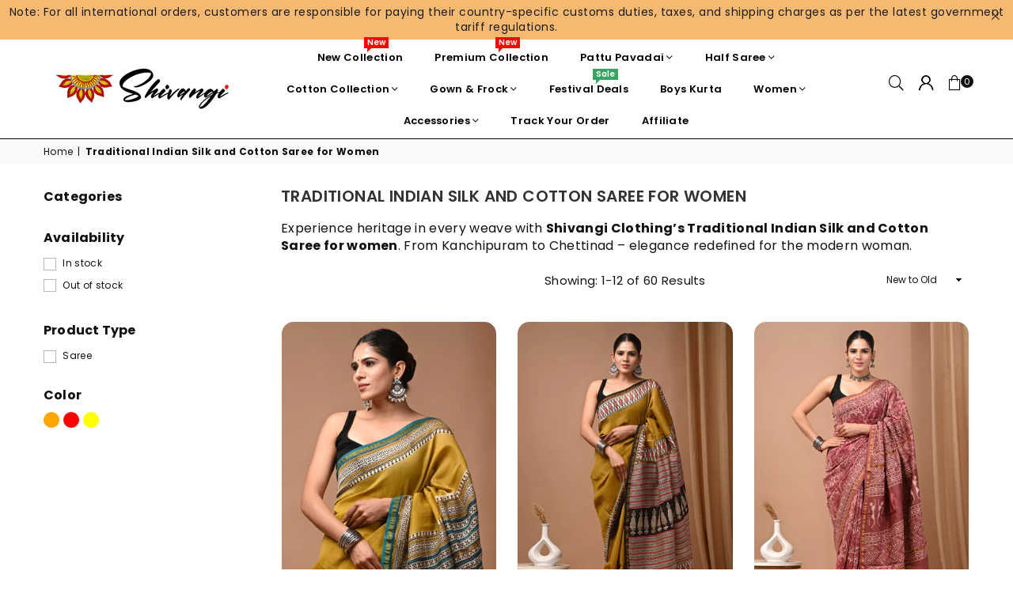

--- FILE ---
content_type: text/html; charset=utf-8
request_url: https://www.shivangiclothing.com/collections/silk-saree
body_size: 54369
content:
<!-- Google Tag Manager -->
<script>(function(w,d,s,l,i){w[l]=w[l]||[];w[l].push({'gtm.start':
new Date().getTime(),event:'gtm.js'});var f=d.getElementsByTagName(s)[0],
j=d.createElement(s),dl=l!='dataLayer'?'&l='+l:'';j.async=true;j.src=
'https://www.googletagmanager.com/gtm.js?id='+i+dl;f.parentNode.insertBefore(j,f);
})(window,document,'script','dataLayer','GTM-WSPXHZN');</script>
<!-- End Google Tag Manager -->
<!doctype html>
<html class="no-js" lang="en" ><head>
  
<!--Content in content_for_header -->
<!--LayoutHub-Embed--><link rel="stylesheet" type="text/css" href="data:text/css;base64," media="all">
<!--LH--><!--/LayoutHub-Embed--><script type="text/javascript" src="https://edge.personalizer.io/storefront/2.0.0/js/shopify/storefront.min.js?key=7vy3p-nc1p5h4dd6hwn4v8we-0njph&shop=shivangi-shop.myshopify.com"></script>
<script>
window.LimeSpot = window.LimeSpot === undefined ? {} : LimeSpot;
LimeSpot.PageInfo = { Type: "Collection", Template: "collection", ReferenceIdentifier: "280666374315", Personalized: false };

LimeSpot.StoreInfo = { Theme: "Copy of Avone-theme Mar25" };


LimeSpot.CartItems = [];
</script>






 
<meta charset="utf-8"><meta http-equiv="X-UA-Compatible" content="IE=edge,chrome=1"><meta name="viewport" content="width=device-width, initial-scale=1.0"><meta name="theme-color" content="#111"><meta name="format-detection" content="telephone=no"><link rel="canonical" href="https://www.shivangiclothing.com/collections/silk-saree"><link rel="preconnect" href="https://cdn.shopify.com" crossorigin><link rel="dns-prefetch" href="https://www.shivangiclothing.com" crossorigin><link rel="dns-prefetch" href="https://shivangi-shop.myshopify.com" crossorigin><link rel="preconnect" href="https://fonts.shopifycdn.com" crossorigin><link rel="shortcut icon" href="//www.shivangiclothing.com/cdn/shop/files/logo-black-text-bt_25f8b8a0-f995-400a-ac25-4188dff9fd27_32x32.jpg?v=1748088321" type="image/png"><link rel="apple-touch-icon-precomposed" type="image/png" sizes="152x152" href="//www.shivangiclothing.com/cdn/shop/files/logo-black-text-bt_25f8b8a0-f995-400a-ac25-4188dff9fd27_152x.jpg?v=1748088321"><!-- Event snippet for Purchase conversion page --><script>gtag('event', 'conversion', {'send_to': 'AW-10830398681/mLnbCIqO3OQDENmJq6wo','value': 1.0,'currency': 'INR','transaction_id': ''});</script><script type="text/javascript">(function(c,l,a,r,i,t,y){c[a]=c[a]||function(){(c[a].q=c[a].q||[]).push(arguments)};t=l.createElement(r);t.async=1;t.src="https://www.clarity.ms/tag/"+i;y=l.getElementsByTagName(r)[0];y.parentNode.insertBefore(t,y);})(window, document, "clarity", "script", "hadj7c46pu");</script><title>Traditional Indian Silk and Cotton Saree for Women</title><meta name="description" content="Buy Traditional Indian Silk and Cotton Saree for Women in best quality of cotton sarees, silk sarees, georgette sarees and many more in more variety and designs"><!-- /snippets/social-meta-tags.liquid --> <meta name="keywords" content="Shivangi - Pattu pavadai &amp; Half Saree Shop, www.shivangiclothing.com" /><meta name="author" content="AdornThemes"><meta property="og:site_name" content="Shivangi - Pattu pavadai &amp; Half Saree Shop"><meta property="og:url" content="https://www.shivangiclothing.com/collections/silk-saree"><meta property="og:title" content="Traditional Indian Silk and Cotton Saree for Women"><meta property="og:type" content="product.group"><meta property="og:description" content="Buy Traditional Indian Silk and Cotton Saree for Women in best quality of cotton sarees, silk sarees, georgette sarees and many more in more variety and designs"><meta property="og:image" content="http://www.shivangiclothing.com/cdn/shop/collections/TISSUESAREE-4500_1200x1200.jpg?v=1703507833"><meta property="og:image:secure_url" content="https://www.shivangiclothing.com/cdn/shop/collections/TISSUESAREE-4500_1200x1200.jpg?v=1703507833"><meta name="twitter:site" content="@shivangifashion"><meta name="twitter:card" content="summary_large_image"><meta name="twitter:title" content="Traditional Indian Silk and Cotton Saree for Women"><meta name="twitter:description" content="Buy Traditional Indian Silk and Cotton Saree for Women in best quality of cotton sarees, silk sarees, georgette sarees and many more in more variety and designs">
<link rel="preload" as="font" href="//www.shivangiclothing.com/cdn/fonts/poppins/poppins_n4.0ba78fa5af9b0e1a374041b3ceaadf0a43b41362.woff2" type="font/woff2" crossorigin><link rel="preload" as="font" href="//www.shivangiclothing.com/cdn/fonts/poppins/poppins_n7.56758dcf284489feb014a026f3727f2f20a54626.woff2" type="font/woff2" crossorigin><link rel="preload" as="font" href="//www.shivangiclothing.com/cdn/shop/t/21/assets/adorn-icons.woff2?v=23110375483909177801741417501" type="font/woff2" crossorigin><style type="text/css">:root{--ft1:Poppins,sans-serif;--ft2:Poppins,sans-serif;--ft3:Poppins,sans-serif;--site_gutter:15px;--grid_gutter:30px;--grid_gutter_sm:15px; --input_height:38px;--input_height_sm:32px;--error:#d20000}*,::after,::before{box-sizing:border-box}article,aside,details,figcaption,figure,footer,header,hgroup,main,menu,nav,section,summary{display:block}body,button,input,select,textarea{font-family:-apple-system,BlinkMacSystemFont,"Segoe UI","Roboto","Oxygen","Ubuntu","Cantarell","Helvetica Neue",sans-serif;-webkit-font-smoothing:antialiased;-webkit-text-size-adjust:100%}a{background-color:transparent}a,a:after,a:before{transition:all .3s ease-in-out}b,strong{font-weight:700;}em{font-style:italic}small{font-size:80%}sub,sup{font-size:75%;line-height:0;position:relative;vertical-align:baseline}sup{top:-.5em}sub{bottom:-.25em}img{max-width:100%;border:0}button,input,optgroup,select,textarea{color:inherit;font:inherit;margin:0;outline:0}button[disabled],input[disabled]{cursor:default}[type=button]::-moz-focus-inner,[type=reset]::-moz-focus-inner,[type=submit]::-moz-focus-inner,button::-moz-focus-inner{border-style:none;padding:0}[type=button]:-moz-focusring,[type=reset]:-moz-focusring,[type=submit]:-moz-focusring,button:-moz-focusring{outline:1px dotted ButtonText}input[type=email],input[type=number],input[type=password],input[type=search]{-webkit-appearance:none;-moz-appearance:none}table{width:100%;border-collapse:collapse;border-spacing:0}td,th{padding:0}textarea{overflow:auto;-webkit-appearance:none;-moz-appearance:none}[tabindex='-1']:focus{outline:0}a,img{outline:0!important;border:0}[role=button],a,button,input,label,select,textarea{touch-action:manipulation}.fl,.flex{display:flex}.fl1,.flex-item{flex:1}.clearfix::after{content:'';display:table;clear:both}.clear{clear:both}.icon__fallback-text,.v-hidden{position:absolute!important;overflow:hidden;clip:rect(0 0 0 0);height:1px;width:1px;margin:-1px;padding:0;border:0}.visibility-hidden{visibility:hidden}.js-focus-hidden:focus{outline:0}.no-js:not(html),.no-js .js{display:none}.no-js .no-js:not(html){display:block}.skip-link:focus{clip:auto;width:auto;height:auto;margin:0;color:#111;background-color:#fff;padding:10px;opacity:1;z-index:10000;transition:none}blockquote{background:#f8f8f8;font-weight:600;font-size:15px;font-style:normal;text-align:center;padding:0 30px;margin:0}.rte blockquote{padding:25px;margin-bottom:20px}blockquote p+cite{margin-top:7.5px}blockquote cite{display:block;font-size:13px;font-style:inherit}code,pre{font-family:Consolas,monospace;font-size:1em}pre{overflow:auto}.rte:last-child{margin-bottom:0}.rte .h1,.rte .h2,.rte .h3,.rte .h4,.rte .h5,.rte .h6,.rte h1,.rte h2,.rte h3,.rte h4,.rte h5,.rte h6{margin-top:15px;margin-bottom:7.5px}.rte .h1:first-child,.rte .h2:first-child,.rte .h3:first-child,.rte .h4:first-child,.rte .h5:first-child,.rte .h6:first-child,.rte h1:first-child,.rte h2:first-child,.rte h3:first-child,.rte h4:first-child,.rte h5:first-child,.rte h6:first-child{margin-top:0}.rte li{margin-bottom:4px;list-style:inherit}.rte li:last-child{margin-bottom:0}.rte-setting{margin-bottom:11.11111px}.rte-setting:last-child{margin-bottom:0}p:last-child{margin-bottom:0}li{list-style:none}.fine-print{font-size:1.07692em;font-style:italic;margin:20px 0}.txt--minor{font-size:80%}.txt--emphasis{font-style:italic}.icon{display:inline-block;width:20px;height:20px;vertical-align:middle;fill:currentColor}.no-svg .icon{display:none}svg.icon:not(.icon--full-color) circle,svg.icon:not(.icon--full-color) ellipse,svg.icon:not(.icon--full-color) g,svg.icon:not(.icon--full-color) line,svg.icon:not(.icon--full-color) path,svg.icon:not(.icon--full-color) polygon,svg.icon:not(.icon--full-color) polyline,svg.icon:not(.icon--full-color) rect,symbol.icon:not(.icon--full-color) circle,symbol.icon:not(.icon--full-color) ellipse,symbol.icon:not(.icon--full-color) g,symbol.icon:not(.icon--full-color) line,symbol.icon:not(.icon--full-color) path,symbol.icon:not(.icon--full-color) polygon,symbol.icon:not(.icon--full-color) polyline,symbol.icon:not(.icon--full-color) rect{fill:inherit;stroke:inherit}.no-svg .icon__fallback-text{position:static!important;overflow:inherit;clip:none;height:auto;width:auto;margin:0}ol,ul{margin:0;padding:0}ol{list-style:decimal}.list--inline{padding:0;margin:0}.list--inline li{display:inline-block;margin-bottom:0;vertical-align:middle}.rte img{height:auto}.rte table{table-layout:fixed}.rte ol,.rte ul{margin:20px 0 30px 30px}.rte ol.list--inline,.rte ul.list--inline{margin-left:0}.rte ul{list-style:disc outside}.rte ul ul{list-style:circle outside}.rte ul ul ul{list-style:square outside}.rte a:not(.btn){padding-bottom:1px}.tc .rte ol,.tc .rte ul,.tc.rte ol,.tc.rte ul{margin-left:0;list-style-position:inside}.rte__table-wrapper{max-width:100%;overflow:auto;-webkit-overflow-scrolling:touch}svg:not(:root){overflow:hidden}.video-wrapper{position:relative;overflow:hidden;max-width:100%;padding-bottom:56.25%;height:0;height:auto}.video-wrapper iframe{position:absolute;top:0;left:0;width:100%;height:100%}form{margin:0}legend{border:0;padding:0}button,input[type=submit],label[for]{cursor:pointer}input[type=text]{-webkit-appearance:none;-moz-appearance:none}[type=checkbox]+label,[type=radio]+label{display:inline-block;margin-bottom:0}textarea{min-height:100px}input[type=checkbox],input[type=radio]{margin:0 5px 0 0;vertical-align:middle}select::-ms-expand{display:none}.label--hidden{position:absolute;height:0;width:0;margin-bottom:0;overflow:hidden;clip:rect(1px,1px,1px,1px)}.form-vertical input,.form-vertical select,.form-vertical textarea{display:block;width:100%}.form-vertical [type=checkbox],.form-vertical [type=radio]{display:inline-block;width:auto;margin-right:5px}.form-vertical .btn,.form-vertical [type=submit]{display:inline-block;width:auto}.grid--table{display:table;table-layout:fixed;width:100%}.grid--table>.gitem{float:none;display:table-cell;vertical-align:middle}.is-transitioning{display:block!important;visibility:visible!important}.mr0{margin:0 !important;}.pd0{ padding:0 !important;}.db{display:block}.dbi{display:inline-block}.dn, .hidden,.btn.loading .txt {display:none}.of_hidden {overflow:hidden}.pa {position:absolute}.pr {position:relative}.fw-300{font-weight:300}.fw-400{font-weight:400}.fw-500{font-weight:500}.fw-600{font-weight:600}b,strong,.fw-700{font-weight:700}em, .em{font-style:italic}.tt-u{text-transform:uppercase}.tt-l{text-transform:lowercase}.tt-c{text-transform:capitalize}.tt-n{text-transform:none}.list-bullet,.list-arrow,.list-square,.order-list{padding:0 0 15px 15px;}.list-bullet li {list-style:disc; padding:4px 0; }.list-bullet ul, .list-circle ul, .list-arrow ul, .order-list li {padding-left:15px;}.list-square li {list-style:square; padding:4px 0; } .list-arrow li {list-style:disclosure-closed; padding:4px 0; }.order-list li {list-style:decimal; padding:4px 0; }.tdn {text-decoration:none!important}.tdu {text-decoration:underline}.imgFt{position:absolute;top:0;left:0;width:100%;height:100%;object-fit:cover; object-position:center; }.imgFl { display:block; width:100%; height:auto; }.imgWrapper { display:block; margin:auto; }.autoHt { height:auto; }.bgImg { background-size:cover; background-repeat:no-repeat; background-position:center; }.grid-sizer{width:25%; position:absolute}.w_auto {width:auto!important}.h_auto{height:auto}.w_100{width:100%!important}.h_100{height:100%!important}.pd10 {padding:10px;}.grid{display:flex;flex-wrap:wrap;list-style:none;margin:0 -7.5px }.gitem{flex:0 0 auto;padding-left:7.5px;padding-right:7.5px;width:100%}.col-1,.rwcols-1 .gitem, .wd100{width:100%}.col-2,.rwcols-2 .gitem,.wd50{width:50%}.col-3,.rwcols-3 .gitem,.wd33{width:33.33333%}.col-4,.rwcols-4 .gitem,.wd25{width:25%}.col-5,.rwcols-5 .gitem,.wd20{width:20%}.col-6,.rwcols-6 .gitem,.wd16{width:16.66667%}.col-7,.rwcols-7 .gitem,.wd14{width:14.28571%}.col-8,.rwcols-8 .gitem,.wd12{width:12.5%}.col-9,.rwcols-9 .gitem,.wd11{width:11.11111%}.col-10,.rwcols-10 .gitem,.wd10{width:10%}.wd30{width:30%}.wd37{width:37.5%}.wd40{width:40%}.wd60{width:60%}.wd62{width:62.5%}.wd66{width:66.66667%}.wd70{width:70%}.wd75{width:75%}.wd80{width:80%}.wd83{width:83.33333%}.wd87{width:87.5%}.wd90{width:90%}.wd100{width:100%}.show{display:block!important}.hide{display:none!important}.grid-products{margin:0 -0.0px}.grid-products .gitem{padding-left:0.0px;padding-right:0.0px}.f-row{flex-direction:row}.f-col{flex-direction:column}.f-wrap{flex-wrap:wrap}.f-nowrap{flex-wrap:nowrap}.f-jcs{justify-content:flex-start}.f-jce{justify-content:flex-end}.f-jcc{justify-content:center}.f-jcsb{justify-content:space-between}.f-jcsa{justify-content:space-around}.f-jcse{justify-content:space-evenly}.f-ais{align-items:flex-start}.f-aie{align-items:flex-end}.f-aic{align-items:center}.f-aib{align-items:baseline}.f-aist{align-items:stretch}.f-acs{align-content:flex-start}.f-ace{align-content:flex-end}.f-acc{align-content:center}.f-acsb{align-content:space-between}.f-acsa{align-content:space-around}.f-acst{align-content:stretch}.f-asa{align-self:auto}.f-ass{align-self:flex-start}.f-ase{align-self:flex-end}.f-asc{align-self:center}.f-asb{align-self:baseline}.f-asst{align-self:stretch}.order0{order:0}.order1{order:1}.order2{order:2}.order3{order:3}.tl{text-align:left!important}.tc{text-align:center!important}.tr{text-align:right!important}.m_auto{margin-left:auto;margin-right:auto}.ml_auto{margin-left:auto}.mr_auto{margin-right:auto}.m0{margin:0!important}.mt0{margin-top:0!important}.ml0{margin-left:0!important}.mr0{margin-right:0!important}.mb0{margin-bottom:0!important}.ml5{margin-left:5px}.mt5{margin-top:5px}.mr5{margin-right:5px}.mb5{margin-bottom:5px}.ml10{margin-left:10px}.mt10{margin-top:10px}.mr10{margin-right:10px}.mb10{margin-bottom:10px}.ml15{margin-left:15px}.mt15{margin-top:15px}.mr15{margin-right:15px}.mb15{margin-bottom:15px}.ml20{margin-left:20px}.mt20{margin-top:20px!important}.mr20{margin-right:20px}.mb20{margin-bottom:20px}.ml25{margin-left:25px}.mt25{margin-top:25px}.mr25{margin-right:25px}.mb25{margin-bottom:25px}.ml30{margin-left:30px}.mt30{margin-top:30px}.mr30{margin-right:30px}.mb30{margin-bottom:30px}.mb35{margin-bottom:35px}.mb40{margin-bottom:40px}.mb45{margin-bottom:45px}.mb50{margin-bottom:50px}@media (min-width:768px){.col-md-1{width:100%}.col-md-2,.rwcols-md-2 .gitem,.wd50-md{width:50%}.col-md-3,.rwcols-md-3 .gitem,.wd33-md{width:33.33333%}.col-md-4,.rwcols-md-4 .gitem,.wd25-md{width:25%}.col-md-5,.rwcols-md-5 .gitem,.wd20-md{width:20%}.col-md-6,.rwcols-md-6 .gitem,.wd16-md{width:16.66667%}.col-md-7,.rwcols-md-7 .gitem,.wd14-md{width:14.28571%}.col-md-8,.rwcols-md-8 .gitem,.wd12-md{width:12.5%}.col-md-9,.rwcols-md-9 .gitem,.wd11-md{width:11.11111%}.col-md-10,.rwcols-md-10 .gitem,.wd10-md{width:10%}.wd30-md{width:30%}.wd37-md{width:37.5%}.wd40-md{width:40%}.wd60-md{width:60%}.wd62-md{width:62.5%}.wd66-md{width:66.66667%}.wd70-md{width:70%}.wd75-md{width:75%}.wd80-md{width:80%}.wd83-md{width:83.33333%}.wd87-md{width:87.5%}.wd90-md{width:90%}.tl-md{text-align:left!important}.tc-md{text-align:center!important}.tr-md{text-align:right!important}.f-row-md{flex-direction:row}.f-col-md{flex-direction:column}.f-wrap-md{flex-wrap:wrap}.f-nowrap-md{flex-wrap:nowrap}.f-jcs-md{justify-content:flex-start}.f-jce-md{justify-content:flex-end}.f-jcc-md{justify-content:center}.f-jcsb-md{justify-content:space-between}.f-jcsa-md{justify-content:space-around}.f-jcse-md{justify-content:space-evenly}.f-ais-md{align-items:flex-start}.f-aie-md{align-items:flex-end}.f-aic-md{align-items:center}.f-aib-md{align-items:baseline}.f-aist-md{align-items:stretch}.f-acs-md{align-content:flex-start}.f-ace-md{align-content:flex-end}.f-acc-md{align-content:center}.f-acsb-md{align-content:space-between}.f-acsa-md{align-content:space-around}.f-acst-md{align-content:stretch}.f-asa-md{align-self:auto}.f-ass-md{align-self:flex-start}.f-ase-md{align-self:flex-end}.f-asc-md{align-self:center}.f-asb-md{align-self:baseline}.f-asst-md{align-self:stretch}.mb0-md{margin-bottom:0}.mb5-md{margin-bottom:5px}.mb10-md{margin-bottom:10px}.mb15-md{margin-bottom:15px}.mb20-md{margin-bottom:20px}.mb25-md{margin-bottom:25px}.mb30-md{margin-bottom:30px}.mb35-md{margin-bottom:35px}.mb40-md{margin-bottom:40px}.mb45-md{margin-bottom:45px}.mb50-md{margin-bottom:50px}}@media (min-width:1025px){.grid{margin:0 -15px }.gitem{padding-left:15px;padding-right:15px }.col-lg-1{width:100%}.col-lg-2,.rwcols-lg-2 .gitem,.wd50-lg{width:50%}.col-lg-3,.rwcols-lg-3 .gitem,.wd33-lg{width:33.33333%}.col-lg-4,.rwcols-lg-4 .gitem,.wd25-lg{width:25%}.col-lg-5,.rwcols-lg-5 .gitem,.wd20-lg{width:20%}.col-lg-6,.rwcols-lg-6 .gitem,.wd16-lg{width:16.66667%}.col-lg-7,.rwcols-lg-7 .gitem,.wd14-lg{width:14.28571%}.col-lg-8,.rwcols-lg-8 .gitem,.wd12-lg{width:12.5%}.col-lg-9,.rwcols-lg-9 .gitem,.wd11-lg{width:11.11111%}.col-lg-10,.rwcols-lg-10 .gitem,.wd10-lg{width:10%}.wd30-lg{width:30%}.wd37-lg{width:37.5%}.wd40-lg{width:40%}.wd60-lg{width:60%}.wd62-lg{width:62.5%}.wd66-lg{width:66.66667%}.wd70-lg{width:70%}.wd75-lg{width:75%}.wd80-lg{width:80%}.wd83-lg{width:83.33333%}.wd87-lg{width:87.5%}.wd90-lg{width:90%}.show-lg{display:block!important}.hide-lg{display:none!important}.f-row-lg{flex-direction:row}.f-col-lg{flex-direction:column}.f-wrap-lg{flex-wrap:wrap}.f-nowrap-lg{flex-wrap:nowrap}.tl-lg {text-align:left!important}.tc-lg {text-align:center!important}.tr-lg {text-align:right!important}.grid-products{margin:0 -12.5px}.grid-products .gitem{padding-left:12.5px;padding-right:12.5px}}@media (min-width:1280px){.col-xl-1{width:100%}.col-xl-2,.rwcols-xl-2 .gitem,.wd50-xl{width:50%}.col-xl-3,.rwcols-xl-3 .gitem,.wd33-xl{width:33.33333%}.col-xl-4,.rwcols-xl-4 .gitem,.wd25-xl{width:25%}.col-xl-5,.rwcols-xl-5 .gitem,.wd20-xl{width:20%}.col-xl-6,.rwcols-xl-6 .gitem,.wd16-xl{width:16.66667%}.col-xl-7,.rwcols-xl-7 .gitem,.wd14-xl{width:14.28571%}.col-xl-8,.rwcols-xl-8 .gitem,.wd12-xl{width:12.5%}.col-xl-9,.rwcols-xl-9 .gitem,.wd11-xl{width:11.11111%}.col-xl-10,.rwcols-xl-10 .gitem,.wd10-xl{width:10%}.wd30-xl{width:30%}.wd37-xl{width:37.5%}.wd40-xl{width:40%}.wd60-xl{width:60%}.wd62-xl{width:62.5%}.wd66-xl{width:66.66667%}.wd70-xl{width:70%}.wd75-xl{width:75%}.wd80-xl{width:80%}.wd83-xl{width:83.33333%}.wd87-xl{width:87.5%}.wd90-xl{width:90%}.show-xl{display:block!important}.hide-xl{display:none!important}.f-wrap-xl{flex-wrap:wrap}.f-col-xl{flex-direction:column}.tl-xl {text-align:left!important}.tc-xl {text-align:center!important}.tr-xl {text-align:right!important}}@media only screen and (min-width:768px) and (max-width:1025px){.show-md{display:block!important}.hide-md{display:none!important}}@media only screen and (max-width:767px){.show-sm{display:block!important}.hide-sm{display:none!important}}@font-face{font-family:Adorn-Icons;src:url("//www.shivangiclothing.com/cdn/shop/t/21/assets/adorn-icons.woff2?v=23110375483909177801741417501") format('woff2'),url("//www.shivangiclothing.com/cdn/shop/t/21/assets/adorn-icons.woff?v=3660380726993999231741417501") format('woff');font-weight:400;font-style:normal;font-display:swap}.at{font:normal normal normal 15px/1 Adorn-Icons;speak:none;text-transform:none;display:inline-block;vertical-align:middle;text-rendering:auto;-webkit-font-smoothing:antialiased;-moz-osx-font-smoothing:grayscale}@font-face {font-family: Poppins;font-weight: 300;font-style: normal;font-display: swap;src: url("//www.shivangiclothing.com/cdn/fonts/poppins/poppins_n3.05f58335c3209cce17da4f1f1ab324ebe2982441.woff2") format("woff2"), url("//www.shivangiclothing.com/cdn/fonts/poppins/poppins_n3.6971368e1f131d2c8ff8e3a44a36b577fdda3ff5.woff") format("woff");}@font-face {font-family: Poppins;font-weight: 400;font-style: normal;font-display: swap;src: url("//www.shivangiclothing.com/cdn/fonts/poppins/poppins_n4.0ba78fa5af9b0e1a374041b3ceaadf0a43b41362.woff2") format("woff2"), url("//www.shivangiclothing.com/cdn/fonts/poppins/poppins_n4.214741a72ff2596839fc9760ee7a770386cf16ca.woff") format("woff");}@font-face {font-family: Poppins;font-weight: 500;font-style: normal;font-display: swap;src: url("//www.shivangiclothing.com/cdn/fonts/poppins/poppins_n5.ad5b4b72b59a00358afc706450c864c3c8323842.woff2") format("woff2"), url("//www.shivangiclothing.com/cdn/fonts/poppins/poppins_n5.33757fdf985af2d24b32fcd84c9a09224d4b2c39.woff") format("woff");}@font-face {font-family: Poppins;font-weight: 600;font-style: normal;font-display: swap;src: url("//www.shivangiclothing.com/cdn/fonts/poppins/poppins_n6.aa29d4918bc243723d56b59572e18228ed0786f6.woff2") format("woff2"), url("//www.shivangiclothing.com/cdn/fonts/poppins/poppins_n6.5f815d845fe073750885d5b7e619ee00e8111208.woff") format("woff");}@font-face {font-family: Poppins;font-weight: 700;font-style: normal;font-display: swap;src: url("//www.shivangiclothing.com/cdn/fonts/poppins/poppins_n7.56758dcf284489feb014a026f3727f2f20a54626.woff2") format("woff2"), url("//www.shivangiclothing.com/cdn/fonts/poppins/poppins_n7.f34f55d9b3d3205d2cd6f64955ff4b36f0cfd8da.woff") format("woff");}.page-width { margin:0 auto; padding-left:10px; padding-right:10px; max-width:1200px; }.fullwidth { max-width:100%; padding-left:10px; padding-right:10px; }@media only screen and (min-width:766px) { .page-width { padding-left:15px; padding-right:15px; }.fullwidth { padding-left:15px; padding-right:15px; }}@media only screen and (min-width:1280px){.fullwidth { padding-left:55px; padding-right:55px; }}.fullwidth.npd { padding-left:0; padding-right:0; }</style><link rel="stylesheet" href="//www.shivangiclothing.com/cdn/shop/t/21/assets/theme.css?v=9310556848659073801766047181" type="text/css" media="all">    <script src="//www.shivangiclothing.com/cdn/shop/t/21/assets/lazysizes.js?v=87699819761267479901741417501" async></script>  <script src="//www.shivangiclothing.com/cdn/shop/t/21/assets/jquery.min.js?v=115860211936397945481741417501"defer="defer"></script><script>var theme = {strings:{addToCart:"Add to cart",preOrder:"Pre-Order",soldOut:"Sold out",unavailable:"Unavailable",showMore:"Show More",showLess:"Show Less"},mlcurrency:false,moneyFormat:"Rs. {{amount}}",currencyFormat:"money_with_currency_format",shopCurrency:"INR",autoCurrencies:true,money_currency_format:"Rs. {{amount}}",money_format:"Rs. {{amount}}",ajax_cart:true,fixedHeader:true,animation:true,animationMobile:false,searchresult:"See all results",wlAvailable:"Available in Wishlist",rtl:false,};document.documentElement.className = document.documentElement.className.replace('no-js', 'js');var Metatheme = null,thm = 'Avone', shpeml = 'shivangiclothings@gmail.com', dmn = window.location.hostname;        window.lazySizesConfig = window.lazySizesConfig || {};window.lazySizesConfig.loadMode = 1;      window.lazySizesConfig.loadHidden = false;        window.shopUrl = 'https://www.shivangiclothing.com';      window.routes = {        cart_add_url: '/cart/add',        cart_change_url: '/cart/change',        cart_update_url: '/cart/update',        cart_url: '/cart',        predictive_search_url: '/search/suggest'      };      window.cartStrings = {        error: `There was an error while updating your cart. Please try again.`,        quantityError: `You can only add [quantity] of this item.`      };</script><script src="//www.shivangiclothing.com/cdn/shop/t/21/assets/vendor.js?v=154559527474465178371741417501" defer="defer"></script>
   <script>window.performance && window.performance.mark && window.performance.mark('shopify.content_for_header.start');</script><meta name="google-site-verification" content="MBmiwHp3pjJ27s45aUw4nQFXMtFm0OefUOcw9y7lWUE">
<meta name="google-site-verification" content="_NsZiFAbFOyoAtxLtuzW0qqR8tgjkC8fibM_LLhtn1g">
<meta id="shopify-digital-wallet" name="shopify-digital-wallet" content="/60574073003/digital_wallets/dialog">
<link rel="alternate" type="application/atom+xml" title="Feed" href="/collections/silk-saree.atom" />
<link rel="alternate" type="application/json+oembed" href="https://www.shivangiclothing.com/collections/silk-saree.oembed">
<script async="async" data-src="/checkouts/internal/preloads.js?locale=en-IN"></script>
<script id="shopify-features" type="application/json">{"accessToken":"30de622101d74a2433305883db340dc3","betas":["rich-media-storefront-analytics"],"domain":"www.shivangiclothing.com","predictiveSearch":true,"shopId":60574073003,"locale":"en"}</script>
<script>var Shopify = Shopify || {};
Shopify.shop = "shivangi-shop.myshopify.com";
Shopify.locale = "en";
Shopify.currency = {"active":"INR","rate":"1.0"};
Shopify.country = "IN";
Shopify.theme = {"name":"Copy of Avone-theme Mar25","id":142343405739,"schema_name":"Avone","schema_version":"5.1","theme_store_id":null,"role":"main"};
Shopify.theme.handle = "null";
Shopify.theme.style = {"id":null,"handle":null};
Shopify.cdnHost = "www.shivangiclothing.com/cdn";
Shopify.routes = Shopify.routes || {};
Shopify.routes.root = "/";</script>
<script type="module">!function(o){(o.Shopify=o.Shopify||{}).modules=!0}(window);</script>
<script>!function(o){function n(){var o=[];function n(){o.push(Array.prototype.slice.apply(arguments))}return n.q=o,n}var t=o.Shopify=o.Shopify||{};t.loadFeatures=n(),t.autoloadFeatures=n()}(window);</script>
<script id="shop-js-analytics" type="application/json">{"pageType":"collection"}</script>
<script defer="defer" async type="module" data-src="//www.shivangiclothing.com/cdn/shopifycloud/shop-js/modules/v2/client.init-shop-cart-sync_BT-GjEfc.en.esm.js"></script>
<script defer="defer" async type="module" data-src="//www.shivangiclothing.com/cdn/shopifycloud/shop-js/modules/v2/chunk.common_D58fp_Oc.esm.js"></script>
<script defer="defer" async type="module" data-src="//www.shivangiclothing.com/cdn/shopifycloud/shop-js/modules/v2/chunk.modal_xMitdFEc.esm.js"></script>
<script type="module">
  await import("//www.shivangiclothing.com/cdn/shopifycloud/shop-js/modules/v2/client.init-shop-cart-sync_BT-GjEfc.en.esm.js");
await import("//www.shivangiclothing.com/cdn/shopifycloud/shop-js/modules/v2/chunk.common_D58fp_Oc.esm.js");
await import("//www.shivangiclothing.com/cdn/shopifycloud/shop-js/modules/v2/chunk.modal_xMitdFEc.esm.js");

  window.Shopify.SignInWithShop?.initShopCartSync?.({"fedCMEnabled":true,"windoidEnabled":true});

</script>
<script>(function() {
  var isLoaded = false;
  function asyncLoad() {
    if (isLoaded) return;
    isLoaded = true;
    var urls = ["https:\/\/cdncozyantitheft.addons.business\/js\/script_tags\/shivangi-shop\/FKIa80WTq10iifvZZBYl6pbiBbkCr0c1.js?shop=shivangi-shop.myshopify.com","https:\/\/configs.carthike.com\/carthike.js?shop=shivangi-shop.myshopify.com","https:\/\/sr-cdn.shiprocket.in\/sr-promise\/static\/uc.js?channel_id=4\u0026sr_company_id=2649733\u0026shop=shivangi-shop.myshopify.com","https:\/\/ma.zoho.in\/js\/V2\/shopify_store.js?shop=shivangi-shop.myshopify.com","https:\/\/edge.personalizer.io\/storefront\/2.0.0\/js\/shopify\/storefront.min.js?key=7vy3p-nc1p5h4dd6hwn4v8we-0njph\u0026shop=shivangi-shop.myshopify.com"];
    for (var i = 0; i < urls.length; i++) {
      var s = document.createElement('script');
      s.type = 'text/javascript';
      s.async = true;
      s.src = urls[i];
      var x = document.getElementsByTagName('script')[0];
      x.parentNode.insertBefore(s, x);
    }
  };
  document.addEventListener('StartAsyncLoading',function(event){asyncLoad();});if(window.attachEvent) {
    window.attachEvent('onload', function(){});
  } else {
    window.addEventListener('load', function(){}, false);
  }
})();</script>
<script id="__st">var __st={"a":60574073003,"offset":19800,"reqid":"23250024-f2af-4fde-8a25-8505f4da81f6-1769240011","pageurl":"www.shivangiclothing.com\/collections\/silk-saree","u":"486c4c834de0","p":"collection","rtyp":"collection","rid":280666374315};</script>
<script>window.ShopifyPaypalV4VisibilityTracking = true;</script>
<script id="captcha-bootstrap">!function(){'use strict';const t='contact',e='account',n='new_comment',o=[[t,t],['blogs',n],['comments',n],[t,'customer']],c=[[e,'customer_login'],[e,'guest_login'],[e,'recover_customer_password'],[e,'create_customer']],r=t=>t.map((([t,e])=>`form[action*='/${t}']:not([data-nocaptcha='true']) input[name='form_type'][value='${e}']`)).join(','),a=t=>()=>t?[...document.querySelectorAll(t)].map((t=>t.form)):[];function s(){const t=[...o],e=r(t);return a(e)}const i='password',u='form_key',d=['recaptcha-v3-token','g-recaptcha-response','h-captcha-response',i],f=()=>{try{return window.sessionStorage}catch{return}},m='__shopify_v',_=t=>t.elements[u];function p(t,e,n=!1){try{const o=window.sessionStorage,c=JSON.parse(o.getItem(e)),{data:r}=function(t){const{data:e,action:n}=t;return t[m]||n?{data:e,action:n}:{data:t,action:n}}(c);for(const[e,n]of Object.entries(r))t.elements[e]&&(t.elements[e].value=n);n&&o.removeItem(e)}catch(o){console.error('form repopulation failed',{error:o})}}const l='form_type',E='cptcha';function T(t){t.dataset[E]=!0}const w=window,h=w.document,L='Shopify',v='ce_forms',y='captcha';let A=!1;((t,e)=>{const n=(g='f06e6c50-85a8-45c8-87d0-21a2b65856fe',I='https://cdn.shopify.com/shopifycloud/storefront-forms-hcaptcha/ce_storefront_forms_captcha_hcaptcha.v1.5.2.iife.js',D={infoText:'Protected by hCaptcha',privacyText:'Privacy',termsText:'Terms'},(t,e,n)=>{const o=w[L][v],c=o.bindForm;if(c)return c(t,g,e,D).then(n);var r;o.q.push([[t,g,e,D],n]),r=I,A||(h.body.append(Object.assign(h.createElement('script'),{id:'captcha-provider',async:!0,src:r})),A=!0)});var g,I,D;w[L]=w[L]||{},w[L][v]=w[L][v]||{},w[L][v].q=[],w[L][y]=w[L][y]||{},w[L][y].protect=function(t,e){n(t,void 0,e),T(t)},Object.freeze(w[L][y]),function(t,e,n,w,h,L){const[v,y,A,g]=function(t,e,n){const i=e?o:[],u=t?c:[],d=[...i,...u],f=r(d),m=r(i),_=r(d.filter((([t,e])=>n.includes(e))));return[a(f),a(m),a(_),s()]}(w,h,L),I=t=>{const e=t.target;return e instanceof HTMLFormElement?e:e&&e.form},D=t=>v().includes(t);t.addEventListener('submit',(t=>{const e=I(t);if(!e)return;const n=D(e)&&!e.dataset.hcaptchaBound&&!e.dataset.recaptchaBound,o=_(e),c=g().includes(e)&&(!o||!o.value);(n||c)&&t.preventDefault(),c&&!n&&(function(t){try{if(!f())return;!function(t){const e=f();if(!e)return;const n=_(t);if(!n)return;const o=n.value;o&&e.removeItem(o)}(t);const e=Array.from(Array(32),(()=>Math.random().toString(36)[2])).join('');!function(t,e){_(t)||t.append(Object.assign(document.createElement('input'),{type:'hidden',name:u})),t.elements[u].value=e}(t,e),function(t,e){const n=f();if(!n)return;const o=[...t.querySelectorAll(`input[type='${i}']`)].map((({name:t})=>t)),c=[...d,...o],r={};for(const[a,s]of new FormData(t).entries())c.includes(a)||(r[a]=s);n.setItem(e,JSON.stringify({[m]:1,action:t.action,data:r}))}(t,e)}catch(e){console.error('failed to persist form',e)}}(e),e.submit())}));const S=(t,e)=>{t&&!t.dataset[E]&&(n(t,e.some((e=>e===t))),T(t))};for(const o of['focusin','change'])t.addEventListener(o,(t=>{const e=I(t);D(e)&&S(e,y())}));const B=e.get('form_key'),M=e.get(l),P=B&&M;t.addEventListener('DOMContentLoaded',(()=>{const t=y();if(P)for(const e of t)e.elements[l].value===M&&p(e,B);[...new Set([...A(),...v().filter((t=>'true'===t.dataset.shopifyCaptcha))])].forEach((e=>S(e,t)))}))}(h,new URLSearchParams(w.location.search),n,t,e,['guest_login'])})(!0,!0)}();</script>
<script integrity="sha256-4kQ18oKyAcykRKYeNunJcIwy7WH5gtpwJnB7kiuLZ1E=" data-source-attribution="shopify.loadfeatures" defer="defer" data-src="//www.shivangiclothing.com/cdn/shopifycloud/storefront/assets/storefront/load_feature-a0a9edcb.js" crossorigin="anonymous"></script>
<script data-source-attribution="shopify.dynamic_checkout.dynamic.init">var Shopify=Shopify||{};Shopify.PaymentButton=Shopify.PaymentButton||{isStorefrontPortableWallets:!0,init:function(){window.Shopify.PaymentButton.init=function(){};var t=document.createElement("script");t.data-src="https://www.shivangiclothing.com/cdn/shopifycloud/portable-wallets/latest/portable-wallets.en.js",t.type="module",document.head.appendChild(t)}};
</script>
<script data-source-attribution="shopify.dynamic_checkout.buyer_consent">
  function portableWalletsHideBuyerConsent(e){var t=document.getElementById("shopify-buyer-consent"),n=document.getElementById("shopify-subscription-policy-button");t&&n&&(t.classList.add("hidden"),t.setAttribute("aria-hidden","true"),n.removeEventListener("click",e))}function portableWalletsShowBuyerConsent(e){var t=document.getElementById("shopify-buyer-consent"),n=document.getElementById("shopify-subscription-policy-button");t&&n&&(t.classList.remove("hidden"),t.removeAttribute("aria-hidden"),n.addEventListener("click",e))}window.Shopify?.PaymentButton&&(window.Shopify.PaymentButton.hideBuyerConsent=portableWalletsHideBuyerConsent,window.Shopify.PaymentButton.showBuyerConsent=portableWalletsShowBuyerConsent);
</script>
<script data-source-attribution="shopify.dynamic_checkout.cart.bootstrap">document.addEventListener("DOMContentLoaded",(function(){function t(){return document.querySelector("shopify-accelerated-checkout-cart, shopify-accelerated-checkout")}if(t())Shopify.PaymentButton.init();else{new MutationObserver((function(e,n){t()&&(Shopify.PaymentButton.init(),n.disconnect())})).observe(document.body,{childList:!0,subtree:!0})}}));
</script>

<script>window.performance && window.performance.mark && window.performance.mark('shopify.content_for_header.end');</script><script>
  !function(t,n){var e=n.loyaltylion||[];if(!e.isLoyaltyLion){n.loyaltylion=e,void 0===n.lion&&(n.lion=e),e.version=2,e.isLoyaltyLion=!0;var o=n.URLSearchParams,i=n.sessionStorage,r="ll_loader_revision",a=(new Date).toISOString().replace(/-/g,""),s="function"==typeof o?function(){try{var t=new o(n.location.search).get(r);return t&&i.setItem(r,t),i.getItem(r)}catch(t){return""}}():null;c("https://sdk.loyaltylion.net/static/2/"+a.slice(0,8)+"/loader"+(s?"-"+s:"")+".js");var l=!1;e.init=function(t){if(l)throw new Error("Cannot call lion.init more than once");l=!0;var n=e._token=t.token;if(!n)throw new Error("Token must be supplied to lion.init");var o=[];function i(t,n){t[n]=function(){o.push([n,Array.prototype.slice.call(arguments,0)])}}"_push configure bootstrap shutdown on removeListener authenticateCustomer".split(" ").forEach(function(t){i(e,t)}),c("https://sdk.loyaltylion.net/sdk/start/"+a.slice(0,11)+"/"+n+".js"),e._initData=t,e._buffer=o}}function c(n){var e=t.getElementsByTagName("script")[0],o=t.createElement("script");o.src=n,o.crossOrigin="",e.parentNode.insertBefore(o,e)}}(document,window);

  
    
      loyaltylion.init({ token: "286e47747ab94ec57c38dec0c1e4fc79" });
    
  
</script>
    <script type="text/javascript">
    (function(c,l,a,r,i,t,y){
        c[a]=c[a]||function(){(c[a].q=c[a].q||[]).push(arguments)};
        t=l.createElement(r);t.async=1;t.src="https://www.clarity.ms/tag/"+i;
        y=l.getElementsByTagName(r)[0];y.parentNode.insertBefore(t,y);
    })(window, document, "clarity", "script", "rg7fn2io0f");
</script>
<script async defer src="https://tools.luckyorange.com/core/lo.js?site-id=4be55e2a"></script>
<!-- BEGIN app block: shopify://apps/ot-theme-sections/blocks/otsb-style/45c0d634-d78b-458c-8bca-17086e7d65aa --><link href="//cdn.shopify.com/extensions/019bd955-d823-79f9-ae08-31d57ac2e623/xpify-front-base-89/assets/otsb-style.min.css" rel="stylesheet" type="text/css" media="all" />
<script>
  window.otsb={main_script_enabled:true,sliderScript:"https://cdn.shopify.com/extensions/019bd955-d823-79f9-ae08-31d57ac2e623/xpify-front-base-89/assets/otsb-splide.min.js",loadedScript:window?.otsb?.loadedScript||[],components:{splides:{}}};
</script><script src="https://cdn.shopify.com/extensions/019bd955-d823-79f9-ae08-31d57ac2e623/xpify-front-base-89/assets/otsb-script.min.js" defer="defer"></script>

<!-- END app block --><!-- BEGIN app block: shopify://apps/microsoft-clarity/blocks/brandAgents_js/31c3d126-8116-4b4a-8ba1-baeda7c4aeea -->





<!-- END app block --><!-- BEGIN app block: shopify://apps/cozy-antitheft/blocks/Cozy_Antitheft_Script_1.0.0/a34a1874-f183-4394-8a9a-1e3f3275f1a7 --><script src="https://cozyantitheft.addons.business/js/script_tags/shivangi-shop/default/protect.js?shop=shivangi-shop.myshopify.com" async type="text/javascript"></script>


<!-- END app block --><!-- BEGIN app block: shopify://apps/klip-coupons/blocks/klip-app/df38e221-ede4-4ad4-b47d-56524361a5be -->
  <!-- BEGIN app snippet: klip-cart --><!-- END app snippet -->
  <!-- BEGIN app snippet: klip-app -->

<script>
  (function(){
  

  

  const bogo_products = {};
  
;
      
    
const applyTranslate = (data, translateData) => {
    if(!translateData || !false || !false) return data;
    const res = data;
    for (const [key, value] of Object.entries(data)) {
      res[key] = translateData[key] && typeof value === 'object' && !Array.isArray(value) && value !== null ? applyTranslate(value, translateData[key]) : (translateData[key] ? translateData[key] : value)
    }

    return res;
  }

  const mainMetafield = applyTranslate({"id":"68ca580adb4c82939e761abd","host":"https:\/\/app.klipcoupons.com","domain":"shivangi-shop.myshopify.com","enabled":true,"enableLineItemProps":false,"enableForSubscription":false,"showCartSpendMessages":{"line_item":false,"order":false,"shipping":false},"showCartPopover":{"bogo":false,"line_item":false,"order":false,"shipping":false},"showCartQtyLimitWarning":{"line_item":false},"showCartUsageLimitMessage":{"bogo":false,"line_item":false,"order":false,"shipping":false},"useOrderDiscountForSingle":false,"isSumSeparatorChanged":false,"couponsPriority":"highest_discount","enableTranslations":false,"enableAutoTranslations":false,"uncheckable":false,"showMultipleCoupons":false,"cartUncheckable":false,"showMultipleCollectionCoupons":false,"couponsNumber":null,"collectionCouponsNumber":null,"productPath":"form[action*=\"\/cart\/add\"]","ATCPath":"form[action*=\"\/cart\/add\"] [type=submit], form[action*=\"\/cart\/add\"] .add_to_cart","ShortATCPath":"form[action*=\"\/cart\/add\"] [type=submit], form[action*=\"\/cart\/add\"] .add_to_cart","buyButtonSelector":null,"shortFormSelector":null,"variantIdSelector":null,"checkoutBtnSelector":null,"checkoutBtnRevalidate":false,"enableMathRounding":false,"sellingPlanIdSelector":"input[name=\"selling_plan\"]:not([type=\"radio\"]), input[type=\"radio\"][name=\"selling_plan\"]:checked","sellingPlanOneTimeValue":"","qtyInputSelector":null,"cartItemSelector":null,"cartItemNameSelector":null,"lineItemPath":".cart-item__quantity","cartPreviewUpdateEnabled":true,"cartPageItemsSelector":"","cartPageTotalSelector":"","cartPreviewItemsSelector":"","cartPreviewTotalSelector":"","drawerIconSelector":"","PDPCrossOutPriceEnabled":false,"collectionCrossOutPriceEnabled":false,"PDPPriceSelector":"","PDPSalePriceSelector":"","cartNotEnough":{"amount":"At least {{amount}} items must be in cart for the discount.","quantity":"Spend {{quantity}} to unlock this discount."},"cartLabel":{"removeButton":{"styles":{"font-size":"12px","color":"#0059C9"},"text":"Remove"},"line_item":{"enabled":false,"saveStyles":{},"saveText":"Saved {{amount}}","styles":{},"text":"Coupon Applied"},"order":{"enabled":false,"saveStyles":{},"saveText":"Saved {{amount}}","styles":{},"text":"Coupon Applied"},"shipping":{"enabled":false,"saveStyles":{},"saveText":"Save {{amount}}","styles":{},"text":"Coupon Applied"},"enabled":null,"saveStyles":{},"saveText":"Save {{amount}}","styles":{},"text":"Coupon Clipped"},"cartClipButton":{"line_item":{"enabled":false,"saveAmountStyles":{},"saveAmountText":"Save {{amount}}","styles":{},"text":"Apply coupon"},"order":{"enabled":false,"saveAmountStyles":{},"saveAmountText":"Save {{amount}} on total order","styles":{},"text":"Clip coupon"},"shipping":{"enabled":false,"saveAmountStyles":{},"saveAmountText":"Save {{amount}} on shipping","styles":{},"text":"Clip coupon"},"enabled":null,"saveAmountStyles":{},"saveAmountText":"Save {{amount}}","styles":{},"text":"Clip coupon"},"cartBogoCoupon":{"label":{"styles":{},"text":"Add {{product title}} with {{amount}} OFF"},"btn":{"styles":{},"text":"Add to cart"},"enabled":false,"morePopupEnabled":false,"spendMessageEnabled":false},"cartPath":"[name=\"checkout\"], a[href*=\"\/checkout\"]","customCss":null,"isPaid":true,"storefrontApiToken":null,"collectionPage":{"couponBox":{"styles":{}}},"publishedCouponsCount":1,"workByLineItemProps":true,"currentPlanFeatures":{"purchased":true,"order_and_shipping_discounts":true,"bogo":false,"product_page_coupons":false,"cart_page_coupons":false,"basic_targeting_settings":true,"coupon_schedule":false,"countdown_timer":false,"collection_page_coupons":false,"utm_targeting":false,"location_targeting":false,"translations":false,"cross_out_product_page_price":false,"visibility_cart":false},"crossedPriceTimeout":1500}, null);
  let mainCouponsMetafield = [{"id":"68ca5eb8214416488cbda013","title":"Special Discount","discount":{"type":"percentage","value":10,"max":null,"combineOrderDiscounts":true}}];

  
  

  

  const couponsTranslates = [
].filter(coupon => mainCouponsMetafield.some(i => i.id === coupon.id));

  const coupons = [{"id":"68ca5eb8214416488cbda013","shopId":"68ca580adb4c82939e761abd","title":"Special Discount","type":"line_item","bogo":{"discountLimit":{"type":"quantity","value":1},"maxQtyY":null,"selectedItems":[],"selectedItemsQty":1,"scaling":false},"visibility":{"productPage":true,"cartPage":true},"startDate":null,"endDate":null,"discount":{"type":"percentage","value":10,"max":null,"combineOrderDiscounts":true},"discountConditions":{"OR":[]},"subscriptionMode":"one_time","target":{"exclude":{"type":"products","selectedItems":[],"tags":null,"enabled":false,"products":[]},"type":"collections","selectedItems":[{"id":"305114939563","handle":"special-offer","title":"Special Offer","imageSrc":""}],"tags":null},"marketingTarget":{"utm":{"utmTargeting":false,"sourceWhiteList":null},"location":{"enabled":false,"whiteList":[]},"customer":{"email":{"whiteList":""},"tags":{"whiteList":""},"exclude":{"type":"none","emails":"","tags":""},"enabled":false,"type":"email"},"spend":{"enabled":true,"type":"amount","scope":"cart","quantity":null,"amount":3000}},"published":true,"customerLoginRequired":false,"onePerCustomer":false,"autoClipped":false,"qtyLimit":null,"itemQtyLimit":null,"usageLimit":null,"usage":9,"front":{"widget":{"label":{"text":"","styles":{"font-size":"13px","font-weight":700,"color":"#000000"}},"widthType":"custom-width","styles":{"padding":"0px","border-radius":"0px","border-color":"#000000","background":"#fcfcfc00","border-style":"dashed","border-width":"1px"}},"badge":{"shape":{"type":"flag","text":"Coupon:","styles":{"font-size":"13px","font-weight":700,"color":"#ffffff","background":"#0c4e22","font-style":"normal","text-decoration":"none"}},"icon":{"type":"fa-truck-fast","styles":{"font-size":"20px","color":"#4A4A4A"}},"shortShape":{"enabled":false,"type":"rectangle","text":"Save {{amount}}","styles":{"font-size":"12px","font-weight":700,"color":"#111111","background":"#7FDA6A"}},"type":"shape"},"flag":{"text":"Coupon","flaggable":true,"styles":{}},"shortFlag":{"text":"Save","flaggable":true,"styles":{}},"shortLabel":{"text":"with coupon","styles":{"font-size":"14px","font-weight":700,"color":"#111111"}},"label":{"text":"Apply {{amount}} coupon","appliedText":"Discount is applied at checkout","styles":{"font-size":"14px","font-weight":700,"color":"#333333"},"appliedStyles":{"color":"#078508"}},"bogo":{"label":{"text":"Buy {{buy-qty}} Get {{get-qty}} {{percentage-or-dollar-off}} – {{product-title}}","styles":{"font-size":"14px","font-weight":700,"color":"#303030"}},"showImage":true,"showPrice":true,"image":{"width":"40px"}},"redeemAction":{"checkbox":{"appliedStyles":{"color":"#078508","tickColor":"#ffffff"},"styles":{"size":"17px","border-radius":"3px","color":"#ffffff","border-color":"#000000","border-style":"solid","border-width":"1px"}},"button":{"text":"Redeem now!","appliedText":"Redeemed!","position":"after","styles":{"border-radius":"5px","font-size":"14px","font-weight":700,"color":"#ffffff","background":"#DA730D","border-color":"#000000","border-style":"none","border-width":"1px"},"appliedStyles":{"background":"#A5A5A5","color":"#ffffff"}},"type":"checkbox"},"checkbox":{"styles":{},"appliedStyles":{}},"more":{"link":{"url":"","text":"T\u0026C","styles":{"font-size":"14px","font-style":"normal","text-decoration":"none","font-weight":700,"color":"#0b6676"}},"popup":{"header":{"text":"Coupon details","styles":{"background":"#F3F3F3","color":"#000","font-size":"16px","font-weight":700}},"text":"\u003col\u003e\u003cli\u003eSpend min. ₹3,000.00 to unlock a \u003cstrong\u003e10% discount\u003c\/strong\u003e\u003c\/li\u003e\u003cli\u003eThis coupon code is valid \u003cstrong\u003eonly for online purchases\u003c\/strong\u003e made on Shivangi Clothing’s official website.\u003c\/li\u003e\u003cli\u003eThe coupon code can be used \u003cstrong\u003eonly once per user\u003c\/strong\u003e during the offer period.\u003c\/li\u003e\u003cli\u003eThe offer is applicable \u003cstrong\u003eonly on selected products\u003c\/strong\u003e as displayed on the website.\u003c\/li\u003e\u003cli\u003eThe coupon value or discount \u003cstrong\u003ecannot be exchanged for cash\u003c\/strong\u003e or any other form of credit.\u003c\/li\u003e\u003c\/ol\u003e"},"show":true,"displayed":"popup"},"limit":{"progressBar":{"backgroundColor":null,"fillColor":null},"numberHighlightColor":null,"showProgressBar":false,"show":true,"position":"bottom","text":"Hurry! Only {{quantity}} coupons remaining","styles":{"font-size":"12px","font-weight":700,"color":"#000000"},"containerStyles":{}},"spendMessage":{"progressAmount":{"text":"Spend {{amount}} to unlock a {{discount-amount}} discount on this product","styles":{"font-size":"12px","font-weight":700,"color":"#FF8000"}},"progressQuantity":{"text":"At least {{quantity}} items must be in cart for the discount.","styles":{"font-size":"12px","font-weight":700,"color":"#FF8000"}},"successAmount":{"text":"Congratulations! You've unlocked a {{discount-amount}} discount on this product!","styles":{"font-size":"12px","font-weight":700,"color":"#078508"}},"successQuantity":{"text":"Congratulations! You've unlocked a {{discount-amount}} discount on this product!","styles":{"font-size":"12px","font-weight":700,"color":"#078508"}},"showOnProductPage":true,"showInCart":true,"position":"bottom","isNested":true,"containerStyles":{}},"timer":{"daily":{"days":{"monday":false,"tuesday":false,"wednesday":false,"thursday":false,"friday":false,"saturday":false,"sunday":false},"startTime":"00:00","endTime":"23:59"},"restart":{"enabled":false,"delay":0},"container":{"colons":true,"styles":{"background-color":"#ffffff00","padding":"0px","gap":"5px","border-radius":"0px","border-style":"solid","border-width":"0px","border-color":"#ffffff00"}},"label":{"position":"left","text":"⏰ Hurry up! Sale ends in","styles":{"font-size":"14px","font-weight":700,"color":"#000000"}},"box":{"labels":{"type":"short","position":"inside","styles":{"font-size":"14px","font-weight":700,"color":"#616161","text-transform":"lowercase","font-style":"normal","text-decoration":"none"}},"styles":{"background-color":"#ffffff00","border-color":"#ffffff00","border-radius":"0px","border-width":"0px","border-style":"solid","width":"29px","font-size":"14px","font-weight":700,"color":"#616161","font-style":"normal","text-decoration":"none"}},"timerLabels":{"days":{"short":"d","long":"days"},"hours":{"short":"h","long":"hrs"},"minutes":{"short":"m","long":"mins"},"seconds":{"short":"s","long":"secs"}},"enabled":false,"resetTime":null,"collectionEnabled":false,"expirationAllProducts":false,"position":"bottom","location":"product","mode":"duration","inheritDateFromSchedule":false,"time":900,"preset":1,"text":"⏰ Hurry up! Sale ends in","isNestedInTemplate":false,"styles":{},"countdownStyles":{}},"upsellBar":{"text":{"progress":{"value":"Add {{cart-amount}} more to unlock {{amount}} off {{product-Y}}!","styles":{"color":"#000000"}},"success":{"value":"Nice! You’ve unlocked {{amount}} off {{product-Y}}.","styles":{"color":"#000000"}},"styles":{"font-size":"14px","font-weight":700}},"progressBar":{"wrapperStyles":{"background-color":"#E3E3E3"},"innerStyles":{"background-color":"#DA730D"},"successStyles":{"background-color":"#1F7D53"}},"enabled":false,"position":"below","isNestedInTemplate":false,"showOnCartPage":false},"cartQtyLimitWarning":{"enabled":false,"text":"Only {{order-limit}} coupon per order. The highest-value coupon will apply at checkout.","styles":{}}},"createdAt":"2025-09-17T07:09:44.781Z","updatedAt":"2025-09-22T07:47:13.470Z"}

].filter(coupon => mainCouponsMetafield.some(i => i.id === coupon.id)).map(coupon => {
    const translateCoupon = couponsTranslates.find(c => c.id === coupon.id);
    return applyTranslate(coupon, translateCoupon);
  });

  const marketingTarget =  null 

  
  const orders = [[]]

  KLIP_APP_DATA = {
    currentDate: "2026\/01\/24 13:03",
    domain: mainMetafield.domain,
    storefrontApiToken: mainMetafield.storefrontApiToken,
    id: mainMetafield.id,
    enableLineItemProps: !!mainMetafield.enableLineItemProps,
    enableForSubscription: !!mainMetafield.enableForSubscription,
    showCartSpendMessages: mainMetafield.showCartSpendMessages,
    showCartPopover: mainMetafield.showCartPopover,
    showCartQtyLimitWarning: mainMetafield.showCartQtyLimitWarning,
    showCartUsageLimitMessage: mainMetafield.showCartUsageLimitMessage,
    useOrderDiscountForSingle: !!mainMetafield.useOrderDiscountForSingle,
    enableTranslations: !!mainMetafield.enableTranslations,
    uncheckable: !!mainMetafield.uncheckable,
    cartUncheckable: !!mainMetafield.cartUncheckable,
    showMultipleCoupons: !!mainMetafield.showMultipleCoupons,
    showMultipleCollectionCoupons: !!mainMetafield.showMultipleCollectionCoupons,
    couponsNumber: mainMetafield.couponsNumber,
    collectionCouponsNumber: mainMetafield.collectionCouponsNumber,
    couponsPriority: mainMetafield.couponsPriority,
    productPath: mainMetafield.productPath,
    buyButtonSelector: mainMetafield.buyButtonSelector,
    variantIdSelector: mainMetafield.variantIdSelector,
    checkoutBtnSelector: mainMetafield.checkoutBtnSelector,
    sellingPlanIdSelector: mainMetafield.sellingPlanIdSelector,
    sellingPlanOneTimeValue: mainMetafield.sellingPlanOneTimeValue,
    qtyInputSelector: mainMetafield.qtyInputSelector,
    cartItemSelector: mainMetafield.cartItemSelector,
    cartItemNameSelector: mainMetafield.cartItemNameSelector,
    checkoutBtnRevalidate: mainMetafield.checkoutBtnRevalidate,
    enableMathRounding: mainMetafield.enableMathRounding,
    shortFormSelector: mainMetafield.shortFormSelector,
    isSumSeparatorChanged: mainMetafield.isSumSeparatorChanged,
    PDPCrossOutPriceEnabled: mainMetafield.PDPCrossOutPriceEnabled,
    collectionCrossOutPriceEnabled: mainMetafield.collectionCrossOutPriceEnabled,
    crossedPriceTimeout: mainMetafield.crossedPriceTimeout,
    PDPPriceSelector: mainMetafield.PDPPriceSelector,
    PDPSalePriceSelector: mainMetafield.PDPSalePriceSelector,
    ATCPath: mainMetafield.ATCPath,
    ShortATCPath: mainMetafield.ShortATCPath,
    lineItemPath: mainMetafield.lineItemPath,
    cartPageItemsSelector: mainMetafield.cartPageItemsSelector,
    cartPreviewUpdateEnabled: mainMetafield.cartPreviewUpdateEnabled,
    cartPageTotalSelector: mainMetafield.cartPageTotalSelector,
    cartPreviewItemsSelector: mainMetafield.cartPreviewItemsSelector,
    cartPreviewTotalSelector: mainMetafield.cartPreviewTotalSelector,
    drawerIconSelector: mainMetafield.drawerIconSelector,
    cartNotEnough: mainMetafield.cartNotEnough,
    cartLabel: mainMetafield.cartLabel,
    cartClipButton: mainMetafield.cartClipButton,
    cartBogoCoupon: mainMetafield.cartBogoCoupon,
    timerLabels: mainMetafield.timerLabels,
    host: mainMetafield.host,
    cartPath: mainMetafield.cartPath,
    customCSS: mainMetafield.customCss,
    collectionPage: mainMetafield.collectionPage,
    workByLineItemProps: mainMetafield.workByLineItemProps,
    currentPlanFeatures: {...mainMetafield.currentPlanFeatures, bogo: true},
    currenciesRates: mainMetafield.currenciesRates,
    currency: "INR",
    moneyFormat: "Rs. {{amount}}",
    crossOutMoneyFormat:  "Rs. {{amount}}" ,
    loggedIn: false,
    page:'other',products: {},
    cart: {"note":null,"attributes":{},"original_total_price":0,"total_price":0,"total_discount":0,"total_weight":0.0,"item_count":0,"items":[],"requires_shipping":false,"currency":"INR","items_subtotal_price":0,"cart_level_discount_applications":[],"checkout_charge_amount":0},
    coupons: coupons,
    customerOrders: orders,
    customerMarketingTarget: marketingTarget,
    bogoProducts: bogo_products
  }
  })()
</script>
<!-- END app snippet -->
  <script defer src="https://cdn.shopify.com/extensions/019be048-d362-792f-9a23-3ea4280c7ac8/storefront-252/assets/klip-app.js"></script>




<!-- END app block --><!-- BEGIN app block: shopify://apps/sa-seo-json-ld-schema-markup/blocks/app-block/37ee5ad2-cfad-447c-baa2-5e5655331437 --><!-- sofast_app_code -->











<!-- BEGIN app snippet: localbusiness -->





<script type="application/ld+json" class="sofastSchema">
  {"@context": "https://schema.org","@type": "Store","name":"Shivangi - Pattu pavadai &amp; Half Saree Shop","image": ["https://cdn.shopify.com/s/files/1/0605/7407/3003/files/Silk_Leheriya_OR_HFS_7.jpg?v=1748079600","https://cdn.shopify.com/s/files/1/0605/7407/3003/files/MayilSB_11_a93458a2-8223-46b8-adc9-5f469c2e8d12.jpg?v=1748079613","https://cdn.shopify.com/s/files/1/0605/7407/3003/files/CottonKiliGR_1_f413ea9d-6d58-4b10-89c3-3e88d8ad37e2.jpg?v=1748079625"],"priceRange":"₹1995 - 15595","telephone":"+918098833000","address": {"@type": "PostalAddress","streetAddress": "Shivangi Clothing,2/17 Q, Irugur Road, PO, near Telephone Exchange, Chinniyampalayam","addressLocality": "Coimbatore","addressRegion": "TN","postalCode": "641062","addressCountry": "IN"},"openingHoursSpecification":[{"@type":"OpeningHoursSpecification","dayOfWeek": ["Monday","Tuesday","Wednesday","Thursday","Friday","Saturday","Sunday"],"opens": "10:00","closes": "20:00"}]}
</script>
<!-- END app snippet -->




<!-- BEGIN app snippet: customschema --><!-- END app snippet -->




  

<!-- end sofast_app_code -->

<!-- END app block --><!-- BEGIN app block: shopify://apps/bitespeed-whatsapp-marketing/blocks/app-embed/9efdb9ca-2d01-4a12-b1ac-02679fe0f6fc --><script defer src="https://unpkg.com/axios/dist/axios.min.js"></script>
<script async src="https://cdnjs.cloudflare.com/ajax/libs/uuid/8.3.2/uuid.min.js"></script>




<!-- BEGIN app snippet: optin-triggers-middleware --><script
  type="text/javascript"
  name="BSPD-SHOPIFY-VARS"
>
  var BspdCurrentCart = {"note":null,"attributes":{},"original_total_price":0,"total_price":0,"total_discount":0,"total_weight":0.0,"item_count":0,"items":[],"requires_shipping":false,"currency":"INR","items_subtotal_price":0,"cart_level_discount_applications":[],"checkout_charge_amount":0};
  var BspdCurrentProduct = null;
  var BspdCurrentCollection = {"id":280666374315,"handle":"silk-saree","updated_at":"2025-12-25T18:44:05+05:30","published_at":"2023-05-17T18:40:00+05:30","sort_order":"created-desc","template_suffix":"","published_scope":"web","title":"Traditional Indian Silk and Cotton Saree for Women","body_html":"\u003cp data-pm-slice=\"1 1 []\" draggable=\"true\"\u003eExperience heritage in every weave with \u003cstrong draggable=\"true\"\u003eShivangi Clothing’s Traditional Indian Silk and Cotton Saree for women\u003c\/strong\u003e. From Kanchipuram to Chettinad – elegance redefined for the modern woman.\u003c\/p\u003e","image":{"created_at":"2023-03-24T19:12:35+05:30","alt":"Traditional Indian Silk and Cotton Saree for Women","width":3840,"height":4336,"src":"\/\/www.shivangiclothing.com\/cdn\/shop\/collections\/TISSUESAREE-4500.jpg?v=1703507833"}};

  var BSPD_CART_DATA_LOCAL_KEY = 'bspdCartData';
  var BSPD_LAST_VISIT_COUNT_LOCAL_KEY = 'bspdLastUserVisitCount';
  var BSPD_LAST_VISITED_PRODUCT = 'bspdLastVisitedProduct';
  var BSPD_LAST_VISITED_COLLECTION = 'bspdLastVisitedCollection';
  var BspdLastVisitedProduct = null,
    BspdLastVisitedCollection = null;

  var Asdf =
    "[base64]";

  function bspdGetBarCookie(name) {
    const value = "; " + document.cookie;
    const parts = value.split("; " + name + "=");
    if (parts.length === 2) {
      return parts.pop().split(";").shift();
    }
    return null;
  }
  function bspdSetBarCookie(name, value, days) {
    const expires = new Date();

    expires.setTime(expires.getTime() + days * 24 * 60 * 60 * 1000);
    document.cookie = name + "=" + value + ";expires=" + expires.toUTCString() + ";path=/";
  }

  function trackLastVisitedProductAndCollection() {
    if (BspdCurrentProduct) {
      // check cookies for last visited product details (product id)
      const lastVisitedProduct = bspdGetBarCookie(BSPD_LAST_VISITED_PRODUCT);
      if (lastVisitedProduct) {
        BspdLastVisitedProduct = lastVisitedProduct;

        if (BspdCurrentProduct?.id !== BspdLastVisitedProduct) {
          // set the cookie again
          bspdSetBarCookie(BSPD_LAST_VISITED_PRODUCT, BspdCurrentProduct?.id, 300);
        }
      } else if (BspdCurrentProduct && BspdCurrentProduct?.id) {
        // set the cookie
        bspdSetBarCookie(BSPD_LAST_VISITED_PRODUCT, BspdCurrentProduct?.id, 300);
      }
    }

    if (BspdCurrentCollection) {
      // check cookies for last visited collection details (collection id)
      const lastVisitedCollection = bspdGetBarCookie(BSPD_LAST_VISITED_COLLECTION);
      if (lastVisitedCollection) {
        BspdLastVisitedCollection = lastVisitedCollection;

        if (BspdCurrentCollection?.id !== BspdLastVisitedCollection) {
          // set the cookie again
          bspdSetBarCookie(BSPD_LAST_VISITED_COLLECTION, BspdCurrentCollection?.id, 300);
        }
      } else if (BspdCurrentCollection && BspdCurrentCollection?.id) {
        // set the cookie
        bspdSetBarCookie(BSPD_LAST_VISITED_COLLECTION, BspdCurrentCollection?.id, 300);
      }
    }
  }

  /**
   * method that stores a entry whenever the user visits any of the page
   * and increments the count by 1
   * the data schema looks like
   * {
   *    [DATE]: {
   *      date: string
   *      route: {
   *       [ROUTE]: number
   *      }
   *      count: number
   *    }
   * }
   *
   * this will be a json object whose key will be the date and value will be the object
   * and will be stored in local-storage
   */
  function trackLastVisitedCount() {
    const date = new Date();
    const dateString = date.toISOString().split("T")[0];

    let lastVisitedCount = JSON.parse(localStorage.getItem(BSPD_LAST_VISIT_COUNT_LOCAL_KEY)) || {};

    if (lastVisitedCount[dateString]) {
      lastVisitedCount[dateString].count += 1;

      // also update route
      const route = window.location.pathname;

      if (lastVisitedCount[dateString].route[route]) {
        lastVisitedCount[dateString].route[route] += 1;
      } else {
        lastVisitedCount[dateString].route[route] = 1;
      }
    } else {
      const route = window.location.pathname;

      lastVisitedCount[dateString] = {
        date: dateString,
        route: {
          [route]: 1,
        },
        count: 1,
      };
    }

    localStorage.setItem(BSPD_LAST_VISIT_COUNT_LOCAL_KEY, JSON.stringify(lastVisitedCount));
  }

  /**
   * this method keeps a track of the current cart activity
   * if there are any changes by the user, this will track those changes
   * and making changes on storing it safely
   */
  const storeCartData = () => {
    function syncCart() {
      const oldCart = JSON.parse(localStorage.getItem(BSPD_CART_DATA_LOCAL_KEY) || "{}");

      if (BspdCurrentCart?.item_count !== oldCart?.item_count) {
        localStorage.setItem(BSPD_CART_DATA_LOCAL_KEY, JSON.stringify(BspdCurrentCart));
      }
    }
    syncCart();

    async function emitCartChanges() {
      try {
        const response = await fetch("/cart.js")
          .then((res) => res.json())
          .then((newCart) => {
            const oldCart = JSON.parse(localStorage.getItem(BSPD_CART_DATA_LOCAL_KEY) || "{}");

            if (newCart?.item_count !== oldCart?.item_count) {
              localStorage.setItem(BSPD_CART_DATA_LOCAL_KEY, JSON.stringify(newCart));
            }
          })
          .catch(() => {});
      } catch (error) {}
    }

    // track changes in cart.js, on change store the cart data
    const cartObserver = new PerformanceObserver((list) => {
      list.getEntries().forEach((entry) => {
        const isValidRequestType = ["xmlhttprequest", "fetch"].includes(entry.initiatorType);
        const isCartChangeRequest = /\/cart\//.test(entry.name);

        if (isValidRequestType && isCartChangeRequest) {
          emitCartChanges();
        }
      });
    });
    cartObserver.observe({ entryTypes: ["resource"] });
  };

  function execute() {
    trackLastVisitedProductAndCollection();
    trackLastVisitedCount();

    storeCartData();
  }
  execute();
</script>
<!-- END app snippet -->




  <script defer src="https://cdn.shopify.com/extensions/019be093-f082-73c5-b02a-c27225fa6615/bitespeed-popups-1045/assets/bitespeed-popups.js" />



  <!-- BEGIN app snippet: bitespeed-analytics --><script name="bitespeed-variable" type="text/javascript">
  const dummyBitespeedVar = 'dummyBitespeedVar';
</script>

<script
  name="bitespeed-analytics"
  type="text/javascript"
>
  const getcookieGlobalAnal = (cookie) => {
    let cookieJson = {};
    document.cookie.split(';').forEach(function (el) {
      let [k, v] = el.split('=');
      cookieJson[k.trim()] = v;
    });
    return cookieJson[cookie];
  };

  const setCookieGlobalAnal = (cookie, value, days, hours) => {
    let expires = '';
    if (days) {
      let date = new Date();
      date.setTime(date.getTime() + days * hours * 60 * 60 * 1000);
      expires = '; expires=' + date.toUTCString();
    }
    document.cookie = cookie + '=' + (value || '') + expires + '; path=/';
  };

  document.addEventListener('DOMContentLoaded', function () {
    const getIsMultichannelAnal = async () => {
      try {
        // TODO_sobhan
        // var indexOfwww = location.hostname.indexOf('www');
        // var shopDomainStripped = indexOfwww === -1 ? '.' + location.hostname : location.hostname.substr(indexOfwww + 3);
        // var globalShopUrl = indexOfwww === -1 ? location.hostname : location.hostname.substr(indexOfwww + 4);
        // let res = await fetch(`https://app.bitespeed.co/database/popups/isMultichannel?shopDomain=${globalShopUrl}`, {
        //   method: 'GET',
        //   headers: {
        //     'Access-Control-Allow-Origin': '*',
        //   },
        // });
        // if (!res.ok) {
        //   throw new Error(`HTTP error! status: ${res.status}`);
        // }
        // let data = await res.json();
        // console.log(data);
        // return data.isMultichannel || true;
        return true;
      } catch (error) {
        console.log(error);
      }
    };

    async function checkMultichannel() {
      console.log('in checkMultichannel');
      const isMultichannel = await getIsMultichannelAnal();
      if (isMultichannel) {
        setCookieGlobalAnal('isMultiChannel', isMultichannel, 1, 1);
      } else {
        setCookieGlobalAnal('isMultiChannel', isMultichannel, 1, 1);
      }
      console.log('Setting is multichannel from anal file to ', isMultichannel);
    }

    (async function () {
      let refb = String(getcookieGlobalAnal('refb'));
      let ssid = String(getcookieGlobalAnal('ssid'));
      if (refb === null || refb === '' || refb === undefined || refb === 'undefined') {
        var refbnew = createRef();
      }
      if (ssid === null || ssid === '' || ssid === undefined || ssid === 'undefined') {
        var ssidnew = await createSsid();
      }
      if (!getcookieGlobalAnal('isMultiChannel')) {
        console.log('isMultichannel not found in local making BE call Anal file');
        await checkMultichannel();
      }
    })();
  });

  const DBURL = 'https://app.bitespeed.co/database';
  var indexOfwww = location.hostname.indexOf('www');
  var shopDomainStripped = indexOfwww === -1 ? '.' + location.hostname : location.hostname.substr(indexOfwww + 3);
  function getCookie(name) {
    var value = '; ' + document.cookie;
    var parts = value.split('; ' + name + '=');
    if (parts.length == 2) return parts.pop().split(';').shift();
  }

  function createRef() {
    let uuid = create_UUID();
    document.cookie =
      'refb=' +
      uuid +
      ';expires=' +
      new Date(new Date().setFullYear(new Date().getFullYear() + 10)) +
      ';domain=' +
      shopDomainStripped +
      '; path=/';
    return uuid;
  }

  async function createSsid() {
    let uuid = create_UUID();
    document.cookie = 'ssid=' + uuid + ';domain=' + shopDomainStripped + '; path=/';
    return uuid;
  }

  function create_UUID() {
    var dt = new Date().getTime();
    var uuid = 'xxxxxxxx-xxxx-4xxx-yxxx-xxxxxxxxxxxx'.replace(/[xy]/g, function (c) {
      var r = (dt + Math.random() * 16) % 16 | 0;
      dt = Math.floor(dt / 16);
      return (c == 'x' ? r : (r & 0x3) | 0x8).toString(16);
    });
    return uuid;
  }

  function lookForCart() {
    let contactIdBitespeed = getcookieGlobalAnal('contactIdBitespeed');
    let contactIdRzp = getcookieGlobalAnal('rzp_unified_session_id');

    var myCookie = getcookieGlobalAnal('cart');

    const currentTimestamp = new Date().getTime();
    const recentlyCartCreatedAt = getcookieGlobalAnal('bspd_cart_created_at');

    if (myCookie && !getcookieGlobalAnal(`${myCookie}`) && !recentlyCartCreatedAt) {
      document.cookie = `bspd_cart_created_at=${currentTimestamp}` + ';domain=' + shopDomainStripped + '; path=/';
    } else if (!myCookie && recentlyCartCreatedAt) {
      // reseting the cart created at cookie if it exists
      document.cookie =
        `bspd_last_cart_created_at=${recentlyCartCreatedAt}` + ';domain=' + shopDomainStripped + '; path=/';
      document.cookie = `bspd_cart_created_at=;domain=${shopDomainStripped}; path=/; expires=Thu, 01 Jan 1970 00:00:00 GMT`;
    }

    if (
      (contactIdBitespeed === null ||
        contactIdBitespeed === '' ||
        contactIdBitespeed === undefined ||
        contactIdBitespeed === 'undefined') &&
      (contactIdRzp === null || contactIdRzp === '' || contactIdRzp === undefined || contactIdRzp === 'undefined')
    )
      return;

    let lastTrackedCart = getcookieGlobalAnal('last_tracked_cart_event');
    let lastTrackedCartLineItemsCnt = getcookieGlobalAnal('last_tracked_cart_line_items_cnt');

    if (myCookie && shopDomainStripped.includes('.neonattack.com')) {
      clearInterval(intervalId);

      if (!recentlyCartCreatedAt) {
        document.cookie = `bspd_cart_created_at=${currentTimestamp}` + ';domain=' + shopDomainStripped + '; path=/';
      }

      const cartData = cart; // a global variable, as of now only on neonattack.com (hardikecommerce.myshopify.com)

      if (myCookie !== lastTrackedCart || Number(lastTrackedCartLineItemsCnt) !== cartData.item_count) {
        document.cookie = `${myCookie}=true` + ';domain=' + shopDomainStripped + '; path=/';

        document.cookie = `last_tracked_cart_event=${myCookie}` + ';domain=' + shopDomainStripped + '; path=/';
        document.cookie =
          `last_tracked_cart_line_items_cnt=${cartData.item_count}` + ';domain=' + shopDomainStripped + '; path=/';

        sendToWebhook(myCookie, cartData);
      }
    } else if (myCookie) {
      clearInterval(intervalId);

      if (!getcookieGlobalAnal(`${myCookie}`)) {
        document.cookie = `${myCookie}=true` + ';domain=' + shopDomainStripped + '; path=/';

        sendToWebhook(myCookie);
      }
    }
  }

  function sendToWebhook(cartToken, cartData = {}) {
    let axiosConfig = {
      headers: {
        'Access-Control-Allow-Origin': '*',
        'Access-Control-Allow-Headers': '*',
        'Content-Type': 'application/json',
      },
    };

    let refb = getcookieGlobalAnal('refb');

    if (refb === null || refb === '' || refb === undefined || refb === 'undefined') {
    } else {
      const userAgent = navigator.userAgent;

      let lineItems = [];

      if (shopDomainStripped.includes('.neonattack.com') && cartData && cartData?.items) {
        lineItems = cartData.items?.map((item) => {
          return {
            product_id: item.product_id,
            variant_id: item.id,
            price: item.price,
            quantity: item.quantity,
            sku: item.sku,
            title: item.title,
            vendor: item.vendor,
          };
        });
      }

      var postData = {
        at: new Date(),
        type: 'cartCreated',
        event: {
          cartToken: cartToken,
        },
        page_url: window.location.href,
        id: String(refb),
        shopifyShopDomain: 'shivangi-shop.myshopify.com',
        lineItems,
        ref: refb,
        ssid: getcookieGlobalAnal('ssid'),
        contactId: Number.parseInt(getcookieGlobalAnal('contactIdBitespeed')),
        rzp_unified_session_id: getcookieGlobalAnal('rzp_unified_session_id'),
        platformMobile: /iPad|iPhone|iPod/.test(userAgent) ? 'ios' : /Android/.test(userAgent) ? 'android' : '',
        platformDesktop: /Mac/.test(userAgent) ? 'mac' : /Windows/.test(userAgent) ? 'windows' : '',
        rzp_unified_session_id: getcookieGlobalAnal('rzp_unified_session_id') || undefined,
      };

      let isMultiChannel = true;
      // TODO
      // if (getcookieGlobalAnal('isMultiChannel') == 'false' || getcookieGlobalAnal('isMultiChannel') == false) {
      //   console.log('isMultichannel found and is false');
      //   isMultiChannel = false;
      // } else if (getcookieGlobalAnal('isMultiChannel') == 'true' || getcookieGlobalAnal('isMultiChannel') == true) {
      //   isMultiChannel = true;
      // }
      // console.log('sendToWebhook', isMultiChannel);
      // console.log('sendToWebhook-ignore', localStorage.getItem('isMultiChannel'));

      let url = `${DBURL}/api/shopifyCustomer/create`;
      if (isMultiChannel) {
        url = `https://shopifywebhooks.bitespeed.co/webhook/browserSession`;
      }

      fetch(url, {
        method: 'POST',
        headers: axiosConfig.headers,
        body: JSON.stringify(postData),
      }).catch((err) => {
        console.log('AXIOS ERROR: ', err);
      });
    }
  }

  let intervalId = setInterval(() => {
    lookForCart();
  }, 1000);
</script>

<script
  name="bitespeed-tracking-tag"
>
    let axiosConfig = {
      headers: {
	      "Access-Control-Allow-Origin": "*",
        'Content-Type': 'application/json',
      }
    };

    function analyticsPost(postData) {
      // TODO_sobhan
      let isMultiChannel = true;
      // if (getcookieGlobalAnal("isMultiChannel") == "false" || getcookieGlobalAnal("isMultiChannel") == false) {
      //     console.log("isMultichannel found and is false");
      //     isMultiChannel = false;
      // } else if (getcookieGlobalAnal("isMultiChannel") == "true" || getcookieGlobalAnal("isMultiChannel") == true) {
      //     isMultiChannel = true;
      // }

      // if (!isMultiChannel) return; // disable browser sessions in legacy

      let analyticsUrl = isMultiChannel
          ? "https://shopifywebhooks.bitespeed.co/webhook/browserSession"
          : `https://app.bitespeed.co/database/webhook/browserSession`;
      console.log("analyticsUrl", analyticsUrl);
      postData.shopifyShopDomain = "shivangi-shop.myshopify.com";
      postData.ref = getcookieGlobalAnal("refb");
      postData.ssid = getcookieGlobalAnal("ssid");
      postData.contactId = Number.parseInt(getcookieGlobalAnal("contactIdBitespeed"));
      postData.rzp_unified_session_id = getcookieGlobalAnal("rzp_unified_session_id") || undefined;

      const userAgent = navigator.userAgent;
      postData.platformMobile = /iPad|iPhone|iPod/.test(userAgent) ? "ios" : /Android/.test(userAgent) ? "android" : "";
      postData.platformDesktop = /Mac/.test(userAgent) ? "mac" : /Windows/.test(userAgent) ? "windows" : "";

      // don't send browser events on multichannel if contactId is not present
      if (isMultiChannel && !postData.contactId && !postData.rzp_unified_session_id) {
          console.log("No contactId found for multichannel analytics file. Returning");
          return;
      }

      fetch(analyticsUrl, {
          method: "POST",
          headers: axiosConfig.headers,
          body: JSON.stringify(postData),
      }).catch((err) => {
          console.log("AXIOS ERROR: ", err);
      });
    }
(function() {
    var bitespeedLayer = {
        cartPollInterval: 2000
    }
    var config = {
        linker: {
            domains: ['shopify.com', 'rechargeapps.com', 'recurringcheckout.com', 'carthook.com', 'checkout.com']
        },
        anonymize_ip: true,
        allow_ad_personalization_signals: true,
        page_title: removePii(document.title),
        page_location: removePii(document.location.href)
    }
    var pageView = function() {
            
    };

    // delay page firing until the page is visible
    if (document.hidden === true) {
        var triggeredPageView = false;
        document.addEventListener('visibilitychange', function() {
            if (!document.hidden && !triggeredPageView) {
                pageView();
                triggeredPageView = true;
            }
        });
    } else {
        pageView()
    }

    var triggerPageViewEvent = function() {
      var postData = {
        "at" : new Date(),
        "type": "pageViewed",
        "event": {
          url: window.location.href,
        },
        "contactId": Number.parseInt(getcookieGlobalAnal("contactIdBitespeed")),
        "source": 'shopify'
      }
      
      analyticsPost(postData);
    }

    document.addEventListener('DOMContentLoaded', function() {
      triggerPageViewEvent()
    });

    var hasLocalStorage = (function() {
        try {
            localStorage.setItem('bitespeed_test_storage', 'test');
            localStorage.removeItem('bitespeed_test_storage');
            return true;
        } catch (ex) {
            return false;
        }
    })();
    bitespeedLayer.ecommerce = {
        'currencyCode' : 'INR',
        'impressions' : []
    };
    
    
var collectionObjError = null
        var collectionObjId = 280666374315
        var collectionObjHandle = "silk-saree"
        var collectionObjDefaultSortBy = "created-descending"
        var collectionObjSortBy = ""
        var collectionObjFilters = [{"error":"json not allowed for this object"},{"error":"json not allowed for this object"},{"error":"json not allowed for this object"}]
        var collectionObjCurrentType = null
        var collectionObjTemplateSuffix = ""

        var collectionProductsObj= [{"id":8600248647851,"title":"Chanderi Silk Saree with Unstitched Blouse","handle":"cotton-mul-saree-with-unstitched-blouse-9","description":"\u003ch4 class=\"product-name\"\u003eChanderi Silk Saree with Unstitched Blouse\u003c\/h4\u003e\n\u003cp\u003e\u003cstrong\u003eQUICK OVERVIEW\u003c\/strong\u003e\u003c\/p\u003e\n\u003cul\u003e\n\u003cli\u003eSaree Colour   : Green\u003c\/li\u003e\n\u003cli\u003eBlouse Type     : Unstitched\u003c\/li\u003e\n\u003cli style=\"text-align: left;\"\u003e\n\u003cp\u003eOccasion         : Wedding Occation\u003cbr\u003e\u003c\/p\u003e\n\u003cp class=\"tech-head\"\u003e\u003cstrong\u003eSize \u0026amp; Fit\u003c\/strong\u003e\u003cbr\u003eLength : 5.5 metres plus 0.8 metre blouse piece\u003cbr\u003eWidth : 1.06 metres (approx)\u003cbr\u003e\u003cbr\u003e\u003c\/p\u003e\n\u003c\/li\u003e\n\u003c\/ul\u003e","published_at":"2025-12-05T13:36:13+05:30","created_at":"2025-12-05T13:35:39+05:30","vendor":"Shivangi - Pattu pavadai \u0026 Half Saree Shop","type":"Saree","tags":["engche1910","Ethnic Silk Sarees","saree","shivangi silk saree","silk saree for women","summer wear sarees","Traditional sarees"],"price":255000,"price_min":255000,"price_max":255000,"available":true,"price_varies":false,"compare_at_price":null,"compare_at_price_min":0,"compare_at_price_max":0,"compare_at_price_varies":false,"variants":[{"id":45927993770155,"title":"Default Title","option1":"Default Title","option2":null,"option3":null,"sku":"BK97MULC-4","requires_shipping":true,"taxable":true,"featured_image":null,"available":true,"name":"Chanderi Silk Saree with Unstitched Blouse","public_title":null,"options":["Default Title"],"price":255000,"weight":650,"compare_at_price":null,"inventory_management":"shopify","barcode":null,"requires_selling_plan":false,"selling_plan_allocations":[]}],"images":["\/\/www.shivangiclothing.com\/cdn\/shop\/files\/WhatsAppImage2025-12-04at6.19.01PM_2.jpg?v=1764921963"],"featured_image":"\/\/www.shivangiclothing.com\/cdn\/shop\/files\/WhatsAppImage2025-12-04at6.19.01PM_2.jpg?v=1764921963","options":["Title"],"media":[{"alt":null,"id":32268690948267,"position":1,"preview_image":{"aspect_ratio":0.666,"height":1040,"width":693,"src":"\/\/www.shivangiclothing.com\/cdn\/shop\/files\/WhatsAppImage2025-12-04at6.19.01PM_2.jpg?v=1764921963"},"aspect_ratio":0.666,"height":1040,"media_type":"image","src":"\/\/www.shivangiclothing.com\/cdn\/shop\/files\/WhatsAppImage2025-12-04at6.19.01PM_2.jpg?v=1764921963","width":693}],"requires_selling_plan":false,"selling_plan_groups":[],"content":"\u003ch4 class=\"product-name\"\u003eChanderi Silk Saree with Unstitched Blouse\u003c\/h4\u003e\n\u003cp\u003e\u003cstrong\u003eQUICK OVERVIEW\u003c\/strong\u003e\u003c\/p\u003e\n\u003cul\u003e\n\u003cli\u003eSaree Colour   : Green\u003c\/li\u003e\n\u003cli\u003eBlouse Type     : Unstitched\u003c\/li\u003e\n\u003cli style=\"text-align: left;\"\u003e\n\u003cp\u003eOccasion         : Wedding Occation\u003cbr\u003e\u003c\/p\u003e\n\u003cp class=\"tech-head\"\u003e\u003cstrong\u003eSize \u0026amp; Fit\u003c\/strong\u003e\u003cbr\u003eLength : 5.5 metres plus 0.8 metre blouse piece\u003cbr\u003eWidth : 1.06 metres (approx)\u003cbr\u003e\u003cbr\u003e\u003c\/p\u003e\n\u003c\/li\u003e\n\u003c\/ul\u003e"},{"id":8600246845611,"title":"Chanderi Silk Saree with Unstitched Blouse","handle":"cotton-mul-saree-with-unstitched-blouse-8","description":"\u003ch4 class=\"product-name\"\u003eChanderi Silk Saree with Unstitched Blouse\u003c\/h4\u003e\n\u003cp\u003e\u003cstrong\u003eQUICK OVERVIEW\u003c\/strong\u003e\u003c\/p\u003e\n\u003cul\u003e\n\u003cli\u003eSaree Colour   : Green\u003c\/li\u003e\n\u003cli\u003eBlouse Type     : Unstitched\u003c\/li\u003e\n\u003cli style=\"text-align: left;\"\u003e\n\u003cp\u003eOccasion         : Wedding Occation\u003cbr\u003e\u003c\/p\u003e\n\u003cp class=\"tech-head\"\u003e\u003cstrong\u003eSize \u0026amp; Fit\u003c\/strong\u003e\u003cbr\u003eLength : 5.5 metres plus 0.8 metre blouse piece\u003cbr\u003eWidth : 1.06 metres (approx)\u003cbr\u003e\u003cbr\u003e\u003c\/p\u003e\n\u003c\/li\u003e\n\u003c\/ul\u003e","published_at":"2025-12-05T13:29:22+05:30","created_at":"2025-12-05T13:28:54+05:30","vendor":"Shivangi - Pattu pavadai \u0026 Half Saree Shop","type":"Saree","tags":["engche1910","Ethnic Silk Sarees","saree","shivangi silk saree","silk saree for women","summer wear sarees","Traditional sarees"],"price":255000,"price_min":255000,"price_max":255000,"available":true,"price_varies":false,"compare_at_price":null,"compare_at_price_min":0,"compare_at_price_max":0,"compare_at_price_varies":false,"variants":[{"id":45927989215403,"title":"Default Title","option1":"Default Title","option2":null,"option3":null,"sku":"BK97MULC-3","requires_shipping":true,"taxable":true,"featured_image":null,"available":true,"name":"Chanderi Silk Saree with Unstitched Blouse","public_title":null,"options":["Default Title"],"price":255000,"weight":650,"compare_at_price":null,"inventory_management":"shopify","barcode":null,"requires_selling_plan":false,"selling_plan_allocations":[]}],"images":["\/\/www.shivangiclothing.com\/cdn\/shop\/files\/WhatsAppImage2025-12-04at6.19.01PM.jpg?v=1764921831"],"featured_image":"\/\/www.shivangiclothing.com\/cdn\/shop\/files\/WhatsAppImage2025-12-04at6.19.01PM.jpg?v=1764921831","options":["Title"],"media":[{"alt":null,"id":32268684329131,"position":1,"preview_image":{"aspect_ratio":0.666,"height":1040,"width":693,"src":"\/\/www.shivangiclothing.com\/cdn\/shop\/files\/WhatsAppImage2025-12-04at6.19.01PM.jpg?v=1764921831"},"aspect_ratio":0.666,"height":1040,"media_type":"image","src":"\/\/www.shivangiclothing.com\/cdn\/shop\/files\/WhatsAppImage2025-12-04at6.19.01PM.jpg?v=1764921831","width":693}],"requires_selling_plan":false,"selling_plan_groups":[],"content":"\u003ch4 class=\"product-name\"\u003eChanderi Silk Saree with Unstitched Blouse\u003c\/h4\u003e\n\u003cp\u003e\u003cstrong\u003eQUICK OVERVIEW\u003c\/strong\u003e\u003c\/p\u003e\n\u003cul\u003e\n\u003cli\u003eSaree Colour   : Green\u003c\/li\u003e\n\u003cli\u003eBlouse Type     : Unstitched\u003c\/li\u003e\n\u003cli style=\"text-align: left;\"\u003e\n\u003cp\u003eOccasion         : Wedding Occation\u003cbr\u003e\u003c\/p\u003e\n\u003cp class=\"tech-head\"\u003e\u003cstrong\u003eSize \u0026amp; Fit\u003c\/strong\u003e\u003cbr\u003eLength : 5.5 metres plus 0.8 metre blouse piece\u003cbr\u003eWidth : 1.06 metres (approx)\u003cbr\u003e\u003cbr\u003e\u003c\/p\u003e\n\u003c\/li\u003e\n\u003c\/ul\u003e"},{"id":8600246747307,"title":"Chanderi Silk Saree with Unstitched Blouse","handle":"cotton-mul-saree-with-unstitched-blouse-7","description":"\u003ch4 class=\"product-name\"\u003eChanderi Silk Saree with Unstitched Blouse\u003c\/h4\u003e\n\u003cp\u003e\u003cstrong\u003eQUICK OVERVIEW\u003c\/strong\u003e\u003c\/p\u003e\n\u003cul\u003e\n\u003cli\u003eSaree Colour   : Maroon\u003c\/li\u003e\n\u003cli\u003eBlouse Type     : Unstitched\u003c\/li\u003e\n\u003cli style=\"text-align: left;\"\u003e\n\u003cp\u003eOccasion         : Wedding Occation\u003cbr\u003e\u003c\/p\u003e\n\u003cp class=\"tech-head\"\u003e\u003cstrong\u003eSize \u0026amp; Fit\u003c\/strong\u003e\u003cbr\u003eLength : 5.5 metres plus 0.8 metre blouse piece\u003cbr\u003eWidth : 1.06 metres (approx)\u003cbr\u003e\u003cbr\u003e\u003c\/p\u003e\n\u003c\/li\u003e\n\u003c\/ul\u003e","published_at":"2025-12-05T13:28:34+05:30","created_at":"2025-12-05T13:27:56+05:30","vendor":"Shivangi - Pattu pavadai \u0026 Half Saree Shop","type":"Saree","tags":["engche1910","Ethnic Silk Sarees","saree","shivangi silk saree","silk saree for women","summer wear sarees","Traditional sarees"],"price":255000,"price_min":255000,"price_max":255000,"available":true,"price_varies":false,"compare_at_price":null,"compare_at_price_min":0,"compare_at_price_max":0,"compare_at_price_varies":false,"variants":[{"id":45927988723883,"title":"Default Title","option1":"Default Title","option2":null,"option3":null,"sku":"BK97MULC-3","requires_shipping":true,"taxable":true,"featured_image":null,"available":true,"name":"Chanderi Silk Saree with Unstitched Blouse","public_title":null,"options":["Default Title"],"price":255000,"weight":650,"compare_at_price":null,"inventory_management":"shopify","barcode":null,"requires_selling_plan":false,"selling_plan_allocations":[]}],"images":["\/\/www.shivangiclothing.com\/cdn\/shop\/files\/WhatsAppImage2025-12-04at6.19.00PM_2.jpg?v=1764921500"],"featured_image":"\/\/www.shivangiclothing.com\/cdn\/shop\/files\/WhatsAppImage2025-12-04at6.19.00PM_2.jpg?v=1764921500","options":["Title"],"media":[{"alt":null,"id":32268672073899,"position":1,"preview_image":{"aspect_ratio":0.666,"height":1600,"width":1065,"src":"\/\/www.shivangiclothing.com\/cdn\/shop\/files\/WhatsAppImage2025-12-04at6.19.00PM_2.jpg?v=1764921500"},"aspect_ratio":0.666,"height":1600,"media_type":"image","src":"\/\/www.shivangiclothing.com\/cdn\/shop\/files\/WhatsAppImage2025-12-04at6.19.00PM_2.jpg?v=1764921500","width":1065}],"requires_selling_plan":false,"selling_plan_groups":[],"content":"\u003ch4 class=\"product-name\"\u003eChanderi Silk Saree with Unstitched Blouse\u003c\/h4\u003e\n\u003cp\u003e\u003cstrong\u003eQUICK OVERVIEW\u003c\/strong\u003e\u003c\/p\u003e\n\u003cul\u003e\n\u003cli\u003eSaree Colour   : Maroon\u003c\/li\u003e\n\u003cli\u003eBlouse Type     : Unstitched\u003c\/li\u003e\n\u003cli style=\"text-align: left;\"\u003e\n\u003cp\u003eOccasion         : Wedding Occation\u003cbr\u003e\u003c\/p\u003e\n\u003cp class=\"tech-head\"\u003e\u003cstrong\u003eSize \u0026amp; Fit\u003c\/strong\u003e\u003cbr\u003eLength : 5.5 metres plus 0.8 metre blouse piece\u003cbr\u003eWidth : 1.06 metres (approx)\u003cbr\u003e\u003cbr\u003e\u003c\/p\u003e\n\u003c\/li\u003e\n\u003c\/ul\u003e"},{"id":8600246583467,"title":"Pure Mahesh Silk saree with Unstitched Blouse","handle":"cotton-mul-saree-with-unstitched-blouse-6","description":"\u003ch4 class=\"product-name\"\u003eBh Pure Mahesh Silk saree with Unstitched Blouse\u003c\/h4\u003e\n\u003cp\u003e\u003cstrong\u003eQUICK OVERVIEW\u003c\/strong\u003e\u003c\/p\u003e\n\u003cul\u003e\n\u003cli\u003eSaree Colour   : Sandal With Black\u003c\/li\u003e\n\u003cli\u003eBlouse Type     : Unstitched\u003c\/li\u003e\n\u003cli style=\"text-align: left;\"\u003e\n\u003cp\u003eOccasion         : Wedding Occation\u003cbr\u003e\u003c\/p\u003e\n\u003cp class=\"tech-head\"\u003e\u003cstrong\u003eSize \u0026amp; Fit\u003c\/strong\u003e\u003cbr\u003eLength : 5.5 metres plus 0.8 metre blouse piece\u003cbr\u003eWidth : 1.06 metres (approx)\u003cbr\u003e\u003cbr\u003e\u003c\/p\u003e\n\u003c\/li\u003e\n\u003c\/ul\u003e","published_at":"2025-12-05T13:27:46+05:30","created_at":"2025-12-05T13:26:17+05:30","vendor":"Shivangi - Pattu pavadai \u0026 Half Saree Shop","type":"Saree","tags":["engche1910","Ethnic Silk Sarees","saree","shivangi silk saree","silk saree for women","summer wear sarees","Traditional sarees"],"price":299500,"price_min":299500,"price_max":299500,"available":true,"price_varies":false,"compare_at_price":null,"compare_at_price_min":0,"compare_at_price_max":0,"compare_at_price_varies":false,"variants":[{"id":45927988428971,"title":"Default Title","option1":"Default Title","option2":null,"option3":null,"sku":"BJ14MULC","requires_shipping":true,"taxable":true,"featured_image":null,"available":true,"name":"Pure Mahesh Silk saree with Unstitched Blouse","public_title":null,"options":["Default Title"],"price":299500,"weight":650,"compare_at_price":null,"inventory_management":"shopify","barcode":null,"requires_selling_plan":false,"selling_plan_allocations":[]}],"images":["\/\/www.shivangiclothing.com\/cdn\/shop\/files\/WhatsAppImage2025-12-04at6.19.00PM_1.jpg?v=1764921417"],"featured_image":"\/\/www.shivangiclothing.com\/cdn\/shop\/files\/WhatsAppImage2025-12-04at6.19.00PM_1.jpg?v=1764921417","options":["Title"],"media":[{"alt":null,"id":32268668338347,"position":1,"preview_image":{"aspect_ratio":0.666,"height":1600,"width":1065,"src":"\/\/www.shivangiclothing.com\/cdn\/shop\/files\/WhatsAppImage2025-12-04at6.19.00PM_1.jpg?v=1764921417"},"aspect_ratio":0.666,"height":1600,"media_type":"image","src":"\/\/www.shivangiclothing.com\/cdn\/shop\/files\/WhatsAppImage2025-12-04at6.19.00PM_1.jpg?v=1764921417","width":1065}],"requires_selling_plan":false,"selling_plan_groups":[],"content":"\u003ch4 class=\"product-name\"\u003eBh Pure Mahesh Silk saree with Unstitched Blouse\u003c\/h4\u003e\n\u003cp\u003e\u003cstrong\u003eQUICK OVERVIEW\u003c\/strong\u003e\u003c\/p\u003e\n\u003cul\u003e\n\u003cli\u003eSaree Colour   : Sandal With Black\u003c\/li\u003e\n\u003cli\u003eBlouse Type     : Unstitched\u003c\/li\u003e\n\u003cli style=\"text-align: left;\"\u003e\n\u003cp\u003eOccasion         : Wedding Occation\u003cbr\u003e\u003c\/p\u003e\n\u003cp class=\"tech-head\"\u003e\u003cstrong\u003eSize \u0026amp; Fit\u003c\/strong\u003e\u003cbr\u003eLength : 5.5 metres plus 0.8 metre blouse piece\u003cbr\u003eWidth : 1.06 metres (approx)\u003cbr\u003e\u003cbr\u003e\u003c\/p\u003e\n\u003c\/li\u003e\n\u003c\/ul\u003e"},{"id":8600246550699,"title":"Chanderi Silk Saree with Unstitched Blouse","handle":"cotton-mul-saree-with-unstitched-blouse-5","description":"\u003ch4 class=\"product-name\"\u003eChanderi Silk Saree with Unstitched Blouse\u003c\/h4\u003e\n\u003cp\u003e\u003cstrong\u003eQUICK OVERVIEW\u003c\/strong\u003e\u003c\/p\u003e\n\u003cul\u003e\n\u003cli\u003eSaree Colour   : Green\u003c\/li\u003e\n\u003cli\u003eBlouse Type     : Unstitched\u003c\/li\u003e\n\u003cli style=\"text-align: left;\"\u003e\n\u003cp\u003eOccasion         : Wedding Occation\u003cbr\u003e\u003c\/p\u003e\n\u003cp class=\"tech-head\"\u003e\u003cstrong\u003eSize \u0026amp; Fit\u003c\/strong\u003e\u003cbr\u003eLength : 5.5 metres plus 0.8 metre blouse piece\u003cbr\u003eWidth : 1.06 metres (approx)\u003cbr\u003e\u003cbr\u003e\u003c\/p\u003e\n\u003c\/li\u003e\n\u003c\/ul\u003e","published_at":"2025-12-05T13:25:58+05:30","created_at":"2025-12-05T13:25:18+05:30","vendor":"Shivangi - Pattu pavadai \u0026 Half Saree Shop","type":"Saree","tags":["engche1910","Ethnic Silk Sarees","saree","shivangi silk saree","silk saree for women","summer wear sarees","Traditional sarees"],"price":255000,"price_min":255000,"price_max":255000,"available":true,"price_varies":false,"compare_at_price":null,"compare_at_price_min":0,"compare_at_price_max":0,"compare_at_price_varies":false,"variants":[{"id":45927988396203,"title":"Default Title","option1":"Default Title","option2":null,"option3":null,"sku":"BK97MULC-2","requires_shipping":true,"taxable":true,"featured_image":null,"available":true,"name":"Chanderi Silk Saree with Unstitched Blouse","public_title":null,"options":["Default Title"],"price":255000,"weight":650,"compare_at_price":null,"inventory_management":"shopify","barcode":null,"requires_selling_plan":false,"selling_plan_allocations":[]}],"images":["\/\/www.shivangiclothing.com\/cdn\/shop\/files\/WhatsAppImage2025-12-04at6.19.00PM.jpg?v=1764921334"],"featured_image":"\/\/www.shivangiclothing.com\/cdn\/shop\/files\/WhatsAppImage2025-12-04at6.19.00PM.jpg?v=1764921334","options":["Title"],"media":[{"alt":null,"id":32268665684139,"position":1,"preview_image":{"aspect_ratio":0.666,"height":1600,"width":1065,"src":"\/\/www.shivangiclothing.com\/cdn\/shop\/files\/WhatsAppImage2025-12-04at6.19.00PM.jpg?v=1764921334"},"aspect_ratio":0.666,"height":1600,"media_type":"image","src":"\/\/www.shivangiclothing.com\/cdn\/shop\/files\/WhatsAppImage2025-12-04at6.19.00PM.jpg?v=1764921334","width":1065}],"requires_selling_plan":false,"selling_plan_groups":[],"content":"\u003ch4 class=\"product-name\"\u003eChanderi Silk Saree with Unstitched Blouse\u003c\/h4\u003e\n\u003cp\u003e\u003cstrong\u003eQUICK OVERVIEW\u003c\/strong\u003e\u003c\/p\u003e\n\u003cul\u003e\n\u003cli\u003eSaree Colour   : Green\u003c\/li\u003e\n\u003cli\u003eBlouse Type     : Unstitched\u003c\/li\u003e\n\u003cli style=\"text-align: left;\"\u003e\n\u003cp\u003eOccasion         : Wedding Occation\u003cbr\u003e\u003c\/p\u003e\n\u003cp class=\"tech-head\"\u003e\u003cstrong\u003eSize \u0026amp; Fit\u003c\/strong\u003e\u003cbr\u003eLength : 5.5 metres plus 0.8 metre blouse piece\u003cbr\u003eWidth : 1.06 metres (approx)\u003cbr\u003e\u003cbr\u003e\u003c\/p\u003e\n\u003c\/li\u003e\n\u003c\/ul\u003e"},{"id":8600243798187,"title":"Chanderi Silk Saree with Unstitched Blouse","handle":"cotton-mul-saree-with-unstitched-blouse-4","description":"\u003ch4 class=\"product-name\"\u003eChanderi Silk Saree with Unstitched Blouse\u003c\/h4\u003e\n\u003cp\u003e\u003cstrong\u003eQUICK OVERVIEW\u003c\/strong\u003e\u003c\/p\u003e\n\u003cul\u003e\n\u003cli\u003eSaree Colour   : Sandal with Blue\u003c\/li\u003e\n\u003cli\u003eBlouse Type     : Unstitched\u003c\/li\u003e\n\u003cli style=\"text-align: left;\"\u003e\n\u003cp\u003eOccasion         : Wedding Occation\u003cbr\u003e\u003c\/p\u003e\n\u003cp class=\"tech-head\"\u003e\u003cstrong\u003eSize \u0026amp; Fit\u003c\/strong\u003e\u003cbr\u003eLength : 5.5 metres plus 0.8 metre blouse piece\u003cbr\u003eWidth : 1.06 metres (approx)\u003cbr\u003e\u003cbr\u003e\u003c\/p\u003e\n\u003c\/li\u003e\n\u003c\/ul\u003e","published_at":"2025-12-05T13:12:02+05:30","created_at":"2025-12-05T13:11:19+05:30","vendor":"Shivangi - Pattu pavadai \u0026 Half Saree Shop","type":"Saree","tags":["engche1910","Ethnic Silk Sarees","saree","shivangi silk saree","silk saree for women","summer wear sarees","Traditional sarees"],"price":255000,"price_min":255000,"price_max":255000,"available":true,"price_varies":false,"compare_at_price":null,"compare_at_price_min":0,"compare_at_price_max":0,"compare_at_price_varies":false,"variants":[{"id":45927979057323,"title":"Default Title","option1":"Default Title","option2":null,"option3":null,"sku":"BK97MULC-1","requires_shipping":true,"taxable":true,"featured_image":null,"available":true,"name":"Chanderi Silk Saree with Unstitched Blouse","public_title":null,"options":["Default Title"],"price":255000,"weight":650,"compare_at_price":null,"inventory_management":"shopify","barcode":null,"requires_selling_plan":false,"selling_plan_allocations":[]}],"images":["\/\/www.shivangiclothing.com\/cdn\/shop\/files\/WhatsAppImage2025-12-04at6.18.59PM_3.jpg?v=1764920495"],"featured_image":"\/\/www.shivangiclothing.com\/cdn\/shop\/files\/WhatsAppImage2025-12-04at6.18.59PM_3.jpg?v=1764920495","options":["Title"],"media":[{"alt":null,"id":32268614697131,"position":1,"preview_image":{"aspect_ratio":0.666,"height":1040,"width":693,"src":"\/\/www.shivangiclothing.com\/cdn\/shop\/files\/WhatsAppImage2025-12-04at6.18.59PM_3.jpg?v=1764920495"},"aspect_ratio":0.666,"height":1040,"media_type":"image","src":"\/\/www.shivangiclothing.com\/cdn\/shop\/files\/WhatsAppImage2025-12-04at6.18.59PM_3.jpg?v=1764920495","width":693}],"requires_selling_plan":false,"selling_plan_groups":[],"content":"\u003ch4 class=\"product-name\"\u003eChanderi Silk Saree with Unstitched Blouse\u003c\/h4\u003e\n\u003cp\u003e\u003cstrong\u003eQUICK OVERVIEW\u003c\/strong\u003e\u003c\/p\u003e\n\u003cul\u003e\n\u003cli\u003eSaree Colour   : Sandal with Blue\u003c\/li\u003e\n\u003cli\u003eBlouse Type     : Unstitched\u003c\/li\u003e\n\u003cli style=\"text-align: left;\"\u003e\n\u003cp\u003eOccasion         : Wedding Occation\u003cbr\u003e\u003c\/p\u003e\n\u003cp class=\"tech-head\"\u003e\u003cstrong\u003eSize \u0026amp; Fit\u003c\/strong\u003e\u003cbr\u003eLength : 5.5 metres plus 0.8 metre blouse piece\u003cbr\u003eWidth : 1.06 metres (approx)\u003cbr\u003e\u003cbr\u003e\u003c\/p\u003e\n\u003c\/li\u003e\n\u003c\/ul\u003e"},{"id":8600243667115,"title":"Cotton Mul Saree with Unstitched Blouse","handle":"cotton-mul-saree-with-unstitched-blouse-3","description":"\u003ch4 class=\"product-name\"\u003eCotton Mul Saree with Unstitched Blouse\u003c\/h4\u003e\n\u003cp\u003e\u003cstrong\u003eQUICK OVERVIEW\u003c\/strong\u003e\u003c\/p\u003e\n\u003cul\u003e\n\u003cli\u003eSaree Colour   : Purple\u003c\/li\u003e\n\u003cli\u003eBlouse Type     : Unstitched\u003c\/li\u003e\n\u003cli style=\"text-align: left;\"\u003e\n\u003cp\u003eOccasion         : Wedding Occation\u003cbr\u003e\u003c\/p\u003e\n\u003cp class=\"tech-head\"\u003e\u003cstrong\u003eSize \u0026amp; Fit\u003c\/strong\u003e\u003cbr\u003eLength : 5.5 metres plus 0.8 metre blouse piece\u003cbr\u003eWidth : 1.06 metres (approx)\u003cbr\u003e\u003cbr\u003e\u003c\/p\u003e\n\u003c\/li\u003e\n\u003c\/ul\u003e","published_at":"2025-12-05T13:11:04+05:30","created_at":"2025-12-05T13:10:26+05:30","vendor":"Shivangi - Pattu pavadai \u0026 Half Saree Shop","type":"Saree","tags":["engche1910","Ethnic Silk Sarees","saree","shivangi silk saree","silk saree for women","summer wear sarees","Traditional sarees"],"price":119000,"price_min":119000,"price_max":119000,"available":false,"price_varies":false,"compare_at_price":null,"compare_at_price_min":0,"compare_at_price_max":0,"compare_at_price_varies":false,"variants":[{"id":45927978795179,"title":"Default Title","option1":"Default Title","option2":null,"option3":null,"sku":"BK96MULC-4","requires_shipping":true,"taxable":true,"featured_image":null,"available":false,"name":"Cotton Mul Saree with Unstitched Blouse","public_title":null,"options":["Default Title"],"price":119000,"weight":650,"compare_at_price":null,"inventory_management":"shopify","barcode":null,"requires_selling_plan":false,"selling_plan_allocations":[]}],"images":["\/\/www.shivangiclothing.com\/cdn\/shop\/files\/WhatsAppImage2025-12-04at6.18.59PM_2.jpg?v=1764920443"],"featured_image":"\/\/www.shivangiclothing.com\/cdn\/shop\/files\/WhatsAppImage2025-12-04at6.18.59PM_2.jpg?v=1764920443","options":["Title"],"media":[{"alt":null,"id":32268613419179,"position":1,"preview_image":{"aspect_ratio":0.665,"height":1315,"width":875,"src":"\/\/www.shivangiclothing.com\/cdn\/shop\/files\/WhatsAppImage2025-12-04at6.18.59PM_2.jpg?v=1764920443"},"aspect_ratio":0.665,"height":1315,"media_type":"image","src":"\/\/www.shivangiclothing.com\/cdn\/shop\/files\/WhatsAppImage2025-12-04at6.18.59PM_2.jpg?v=1764920443","width":875}],"requires_selling_plan":false,"selling_plan_groups":[],"content":"\u003ch4 class=\"product-name\"\u003eCotton Mul Saree with Unstitched Blouse\u003c\/h4\u003e\n\u003cp\u003e\u003cstrong\u003eQUICK OVERVIEW\u003c\/strong\u003e\u003c\/p\u003e\n\u003cul\u003e\n\u003cli\u003eSaree Colour   : Purple\u003c\/li\u003e\n\u003cli\u003eBlouse Type     : Unstitched\u003c\/li\u003e\n\u003cli style=\"text-align: left;\"\u003e\n\u003cp\u003eOccasion         : Wedding Occation\u003cbr\u003e\u003c\/p\u003e\n\u003cp class=\"tech-head\"\u003e\u003cstrong\u003eSize \u0026amp; Fit\u003c\/strong\u003e\u003cbr\u003eLength : 5.5 metres plus 0.8 metre blouse piece\u003cbr\u003eWidth : 1.06 metres (approx)\u003cbr\u003e\u003cbr\u003e\u003c\/p\u003e\n\u003c\/li\u003e\n\u003c\/ul\u003e"},{"id":8600243404971,"title":"Cotton Mul Saree with Unstitched Blouse","handle":"cotton-mul-saree-with-unstitched-blouse-2","description":"\u003ch4 class=\"product-name\"\u003eCotton Mul Saree with Unstitched Blouse\u003c\/h4\u003e\n\u003cp\u003e\u003cstrong\u003eQUICK OVERVIEW\u003c\/strong\u003e\u003c\/p\u003e\n\u003cul\u003e\n\u003cli\u003eSaree Colour   : Navy Blue\u003c\/li\u003e\n\u003cli\u003eBlouse Type     : Unstitched\u003c\/li\u003e\n\u003cli style=\"text-align: left;\"\u003e\n\u003cp\u003eOccasion         : Wedding Occation\u003cbr\u003e\u003c\/p\u003e\n\u003cp class=\"tech-head\"\u003e\u003cstrong\u003eSize \u0026amp; Fit\u003c\/strong\u003e\u003cbr\u003eLength : 5.5 metres plus 0.8 metre blouse piece\u003cbr\u003eWidth : 1.06 metres (approx)\u003cbr\u003e\u003cbr\u003e\u003c\/p\u003e\n\u003c\/li\u003e\n\u003c\/ul\u003e","published_at":"2025-12-05T13:09:20+05:30","created_at":"2025-12-05T13:07:50+05:30","vendor":"Shivangi - Pattu pavadai \u0026 Half Saree Shop","type":"Saree","tags":["engche1910","Ethnic Silk Sarees","saree","shivangi silk saree","silk saree for women","summer wear sarees","Traditional sarees"],"price":119000,"price_min":119000,"price_max":119000,"available":true,"price_varies":false,"compare_at_price":null,"compare_at_price_min":0,"compare_at_price_max":0,"compare_at_price_varies":false,"variants":[{"id":45927976403115,"title":"Default Title","option1":"Default Title","option2":null,"option3":null,"sku":"BK96MULC-3","requires_shipping":true,"taxable":true,"featured_image":null,"available":true,"name":"Cotton Mul Saree with Unstitched Blouse","public_title":null,"options":["Default Title"],"price":119000,"weight":650,"compare_at_price":null,"inventory_management":"shopify","barcode":null,"requires_selling_plan":false,"selling_plan_allocations":[]}],"images":["\/\/www.shivangiclothing.com\/cdn\/shop\/files\/WhatsAppImage2025-12-04at6.18.59PM_1.jpg?v=1764920294"],"featured_image":"\/\/www.shivangiclothing.com\/cdn\/shop\/files\/WhatsAppImage2025-12-04at6.18.59PM_1.jpg?v=1764920294","options":["Title"],"media":[{"alt":null,"id":32268608372907,"position":1,"preview_image":{"aspect_ratio":0.665,"height":1315,"width":875,"src":"\/\/www.shivangiclothing.com\/cdn\/shop\/files\/WhatsAppImage2025-12-04at6.18.59PM_1.jpg?v=1764920294"},"aspect_ratio":0.665,"height":1315,"media_type":"image","src":"\/\/www.shivangiclothing.com\/cdn\/shop\/files\/WhatsAppImage2025-12-04at6.18.59PM_1.jpg?v=1764920294","width":875}],"requires_selling_plan":false,"selling_plan_groups":[],"content":"\u003ch4 class=\"product-name\"\u003eCotton Mul Saree with Unstitched Blouse\u003c\/h4\u003e\n\u003cp\u003e\u003cstrong\u003eQUICK OVERVIEW\u003c\/strong\u003e\u003c\/p\u003e\n\u003cul\u003e\n\u003cli\u003eSaree Colour   : Navy Blue\u003c\/li\u003e\n\u003cli\u003eBlouse Type     : Unstitched\u003c\/li\u003e\n\u003cli style=\"text-align: left;\"\u003e\n\u003cp\u003eOccasion         : Wedding Occation\u003cbr\u003e\u003c\/p\u003e\n\u003cp class=\"tech-head\"\u003e\u003cstrong\u003eSize \u0026amp; Fit\u003c\/strong\u003e\u003cbr\u003eLength : 5.5 metres plus 0.8 metre blouse piece\u003cbr\u003eWidth : 1.06 metres (approx)\u003cbr\u003e\u003cbr\u003e\u003c\/p\u003e\n\u003c\/li\u003e\n\u003c\/ul\u003e"},{"id":8600242159787,"title":"Cotton Mul Saree with Unstitched Blouse","handle":"cotton-mul-saree-with-unstitched-blouse-1","description":"\u003ch4 class=\"product-name\"\u003eCotton Mul Saree with Unstitched Blouse\u003c\/h4\u003e\n\u003cp\u003e\u003cstrong\u003eQUICK OVERVIEW\u003c\/strong\u003e\u003c\/p\u003e\n\u003cul\u003e\n\u003cli\u003eSaree Colour   : White with Yellow\u003c\/li\u003e\n\u003cli\u003eBlouse Type     : Unstitched\u003c\/li\u003e\n\u003cli style=\"text-align: left;\"\u003e\n\u003cp\u003eOccasion         : Wedding Occation\u003cbr\u003e\u003c\/p\u003e\n\u003cp class=\"tech-head\"\u003e\u003cstrong\u003eSize \u0026amp; Fit\u003c\/strong\u003e\u003cbr\u003eLength : 5.5 metres plus 0.8 metre blouse piece\u003cbr\u003eWidth : 1.06 metres (approx)\u003cbr\u003e\u003cbr\u003e\u003c\/p\u003e\n\u003c\/li\u003e\n\u003c\/ul\u003e","published_at":"2025-12-05T13:06:35+05:30","created_at":"2025-12-05T13:05:29+05:30","vendor":"Shivangi - Pattu pavadai \u0026 Half Saree Shop","type":"Saree","tags":["engche1910","Ethnic Silk Sarees","saree","shivangi silk saree","silk saree for women","summer wear sarees","Traditional sarees"],"price":119000,"price_min":119000,"price_max":119000,"available":true,"price_varies":false,"compare_at_price":null,"compare_at_price_min":0,"compare_at_price_max":0,"compare_at_price_varies":false,"variants":[{"id":45927962149035,"title":"Default Title","option1":"Default Title","option2":null,"option3":null,"sku":"BK96MULC-2","requires_shipping":true,"taxable":true,"featured_image":null,"available":true,"name":"Cotton Mul Saree with Unstitched Blouse","public_title":null,"options":["Default Title"],"price":119000,"weight":650,"compare_at_price":null,"inventory_management":"shopify","barcode":null,"requires_selling_plan":false,"selling_plan_allocations":[]}],"images":["\/\/www.shivangiclothing.com\/cdn\/shop\/files\/WhatsAppImage2025-12-04at6.18.59PM.jpg?v=1764920153"],"featured_image":"\/\/www.shivangiclothing.com\/cdn\/shop\/files\/WhatsAppImage2025-12-04at6.18.59PM.jpg?v=1764920153","options":["Title"],"media":[{"alt":null,"id":32268601819307,"position":1,"preview_image":{"aspect_ratio":0.665,"height":1315,"width":875,"src":"\/\/www.shivangiclothing.com\/cdn\/shop\/files\/WhatsAppImage2025-12-04at6.18.59PM.jpg?v=1764920153"},"aspect_ratio":0.665,"height":1315,"media_type":"image","src":"\/\/www.shivangiclothing.com\/cdn\/shop\/files\/WhatsAppImage2025-12-04at6.18.59PM.jpg?v=1764920153","width":875}],"requires_selling_plan":false,"selling_plan_groups":[],"content":"\u003ch4 class=\"product-name\"\u003eCotton Mul Saree with Unstitched Blouse\u003c\/h4\u003e\n\u003cp\u003e\u003cstrong\u003eQUICK OVERVIEW\u003c\/strong\u003e\u003c\/p\u003e\n\u003cul\u003e\n\u003cli\u003eSaree Colour   : White with Yellow\u003c\/li\u003e\n\u003cli\u003eBlouse Type     : Unstitched\u003c\/li\u003e\n\u003cli style=\"text-align: left;\"\u003e\n\u003cp\u003eOccasion         : Wedding Occation\u003cbr\u003e\u003c\/p\u003e\n\u003cp class=\"tech-head\"\u003e\u003cstrong\u003eSize \u0026amp; Fit\u003c\/strong\u003e\u003cbr\u003eLength : 5.5 metres plus 0.8 metre blouse piece\u003cbr\u003eWidth : 1.06 metres (approx)\u003cbr\u003e\u003cbr\u003e\u003c\/p\u003e\n\u003c\/li\u003e\n\u003c\/ul\u003e"},{"id":8600241209515,"title":"Cotton Mul Saree with Unstitched Blouse","handle":"cotton-mul-saree-with-unstitched-blouse","description":"\u003ch4 class=\"product-name\"\u003eCotton Mul Saree with Unstitched Blouse\u003c\/h4\u003e\n\u003cp\u003e\u003cstrong\u003eQUICK OVERVIEW\u003c\/strong\u003e\u003c\/p\u003e\n\u003cul\u003e\n\u003cli\u003eSaree Colour   : White with Orange\u003c\/li\u003e\n\u003cli\u003eBlouse Type     : Unstitched\u003c\/li\u003e\n\u003cli style=\"text-align: left;\"\u003e\n\u003cp\u003eOccasion         : Wedding Occation\u003cbr\u003e\u003c\/p\u003e\n\u003cp class=\"tech-head\"\u003e\u003cstrong\u003eSize \u0026amp; Fit\u003c\/strong\u003e\u003cbr\u003eLength : 5.5 metres plus 0.8 metre blouse piece\u003cbr\u003eWidth : 1.06 metres (approx)\u003cbr\u003e\u003cbr\u003e\u003c\/p\u003e\n\u003c\/li\u003e\n\u003c\/ul\u003e","published_at":"2025-12-05T13:04:35+05:30","created_at":"2025-12-05T13:03:15+05:30","vendor":"Shivangi - Pattu pavadai \u0026 Half Saree Shop","type":"Saree","tags":["engche1910","Ethnic Silk Sarees","saree","shivangi silk saree","silk saree for women","summer wear sarees","Traditional sarees"],"price":119000,"price_min":119000,"price_max":119000,"available":true,"price_varies":false,"compare_at_price":null,"compare_at_price_min":0,"compare_at_price_max":0,"compare_at_price_varies":false,"variants":[{"id":45927960412331,"title":"Default Title","option1":"Default Title","option2":null,"option3":null,"sku":"BK96MULC-1","requires_shipping":true,"taxable":true,"featured_image":null,"available":true,"name":"Cotton Mul Saree with Unstitched Blouse","public_title":null,"options":["Default Title"],"price":119000,"weight":650,"compare_at_price":null,"inventory_management":"shopify","barcode":null,"requires_selling_plan":false,"selling_plan_allocations":[]}],"images":["\/\/www.shivangiclothing.com\/cdn\/shop\/files\/WhatsAppImage2025-12-04at6.18.58PM.jpg?v=1764920047"],"featured_image":"\/\/www.shivangiclothing.com\/cdn\/shop\/files\/WhatsAppImage2025-12-04at6.18.58PM.jpg?v=1764920047","options":["Title"],"media":[{"alt":null,"id":32268596707499,"position":1,"preview_image":{"aspect_ratio":0.665,"height":1315,"width":875,"src":"\/\/www.shivangiclothing.com\/cdn\/shop\/files\/WhatsAppImage2025-12-04at6.18.58PM.jpg?v=1764920047"},"aspect_ratio":0.665,"height":1315,"media_type":"image","src":"\/\/www.shivangiclothing.com\/cdn\/shop\/files\/WhatsAppImage2025-12-04at6.18.58PM.jpg?v=1764920047","width":875}],"requires_selling_plan":false,"selling_plan_groups":[],"content":"\u003ch4 class=\"product-name\"\u003eCotton Mul Saree with Unstitched Blouse\u003c\/h4\u003e\n\u003cp\u003e\u003cstrong\u003eQUICK OVERVIEW\u003c\/strong\u003e\u003c\/p\u003e\n\u003cul\u003e\n\u003cli\u003eSaree Colour   : White with Orange\u003c\/li\u003e\n\u003cli\u003eBlouse Type     : Unstitched\u003c\/li\u003e\n\u003cli style=\"text-align: left;\"\u003e\n\u003cp\u003eOccasion         : Wedding Occation\u003cbr\u003e\u003c\/p\u003e\n\u003cp class=\"tech-head\"\u003e\u003cstrong\u003eSize \u0026amp; Fit\u003c\/strong\u003e\u003cbr\u003eLength : 5.5 metres plus 0.8 metre blouse piece\u003cbr\u003eWidth : 1.06 metres (approx)\u003cbr\u003e\u003cbr\u003e\u003c\/p\u003e\n\u003c\/li\u003e\n\u003c\/ul\u003e"},{"id":8585740288171,"title":"Khadi Cotton Saree with Unstitched Blouse","handle":"khadi-cotton-saree-with-unstitched-blouse-7","description":"\u003ch4 class=\"product-name\"\u003eKhadi Cotton Saree with Unstitched Blouse\u003c\/h4\u003e\n\u003cp\u003e\u003cstrong\u003eQUICK OVERVIEW\u003c\/strong\u003e\u003c\/p\u003e\n\u003cul\u003e\n\u003cli\u003eSaree Colour   : Black\u003c\/li\u003e\n\u003cli\u003eBlouse Type     : Unstitched\u003c\/li\u003e\n\u003cli style=\"text-align: left;\"\u003e\n\u003cp\u003eOccasion         : Wedding Occation\u003cbr\u003e\u003c\/p\u003e\n\u003cp class=\"tech-head\"\u003e\u003cstrong\u003eSize \u0026amp; Fit\u003c\/strong\u003e\u003cbr\u003eLength : 5.5 metres plus 0.8 metre blouse piece\u003cbr\u003eWidth : 1.06 metres (approx)\u003cbr\u003e\u003cbr\u003e\u003c\/p\u003e\n\u003c\/li\u003e\n\u003c\/ul\u003e","published_at":"2025-11-19T13:51:03+05:30","created_at":"2025-11-19T13:49:46+05:30","vendor":"Shivangi - Pattu pavadai \u0026 Half Saree Shop","type":"Saree","tags":["engche1910","Ethnic Silk Sarees","saree","shivangi silk saree","silk saree for women","summer wear sarees","Traditional sarees"],"price":102000,"price_min":102000,"price_max":102000,"available":true,"price_varies":false,"compare_at_price":null,"compare_at_price_min":0,"compare_at_price_max":0,"compare_at_price_varies":false,"variants":[{"id":45858277359787,"title":"Default Title","option1":"Default Title","option2":null,"option3":null,"sku":"BK95MULC-8","requires_shipping":true,"taxable":true,"featured_image":null,"available":true,"name":"Khadi Cotton Saree with Unstitched Blouse","public_title":null,"options":["Default Title"],"price":102000,"weight":650,"compare_at_price":null,"inventory_management":"shopify","barcode":null,"requires_selling_plan":false,"selling_plan_allocations":[]}],"images":["\/\/www.shivangiclothing.com\/cdn\/shop\/files\/WhatsAppImage2025-11-19at12.22.55PM_2_5fb03a54-3f48-46fb-8ba0-5601e5c89706.jpg?v=1763540432"],"featured_image":"\/\/www.shivangiclothing.com\/cdn\/shop\/files\/WhatsAppImage2025-11-19at12.22.55PM_2_5fb03a54-3f48-46fb-8ba0-5601e5c89706.jpg?v=1763540432","options":["Title"],"media":[{"alt":null,"id":32177487872171,"position":1,"preview_image":{"aspect_ratio":0.8,"height":1125,"width":900,"src":"\/\/www.shivangiclothing.com\/cdn\/shop\/files\/WhatsAppImage2025-11-19at12.22.55PM_2_5fb03a54-3f48-46fb-8ba0-5601e5c89706.jpg?v=1763540432"},"aspect_ratio":0.8,"height":1125,"media_type":"image","src":"\/\/www.shivangiclothing.com\/cdn\/shop\/files\/WhatsAppImage2025-11-19at12.22.55PM_2_5fb03a54-3f48-46fb-8ba0-5601e5c89706.jpg?v=1763540432","width":900}],"requires_selling_plan":false,"selling_plan_groups":[],"content":"\u003ch4 class=\"product-name\"\u003eKhadi Cotton Saree with Unstitched Blouse\u003c\/h4\u003e\n\u003cp\u003e\u003cstrong\u003eQUICK OVERVIEW\u003c\/strong\u003e\u003c\/p\u003e\n\u003cul\u003e\n\u003cli\u003eSaree Colour   : Black\u003c\/li\u003e\n\u003cli\u003eBlouse Type     : Unstitched\u003c\/li\u003e\n\u003cli style=\"text-align: left;\"\u003e\n\u003cp\u003eOccasion         : Wedding Occation\u003cbr\u003e\u003c\/p\u003e\n\u003cp class=\"tech-head\"\u003e\u003cstrong\u003eSize \u0026amp; Fit\u003c\/strong\u003e\u003cbr\u003eLength : 5.5 metres plus 0.8 metre blouse piece\u003cbr\u003eWidth : 1.06 metres (approx)\u003cbr\u003e\u003cbr\u003e\u003c\/p\u003e\n\u003c\/li\u003e\n\u003c\/ul\u003e"},{"id":8585740189867,"title":"Khadi Cotton Saree with Unstitched Blouse","handle":"khadi-cotton-saree-with-unstitched-blouse-6","description":"\u003ch4 class=\"product-name\"\u003eKhadi Cotton Saree with Unstitched Blouse\u003c\/h4\u003e\n\u003cp\u003e\u003cstrong\u003eQUICK OVERVIEW\u003c\/strong\u003e\u003c\/p\u003e\n\u003cul\u003e\n\u003cli\u003eSaree Colour   : Parrot Green\u003c\/li\u003e\n\u003cli\u003eBlouse Type     : Unstitched\u003c\/li\u003e\n\u003cli style=\"text-align: left;\"\u003e\n\u003cp\u003eOccasion         : Wedding Occation\u003cbr\u003e\u003c\/p\u003e\n\u003cp class=\"tech-head\"\u003e\u003cstrong\u003eSize \u0026amp; Fit\u003c\/strong\u003e\u003cbr\u003eLength : 5.5 metres plus 0.8 metre blouse piece\u003cbr\u003eWidth : 1.06 metres (approx)\u003cbr\u003e\u003cbr\u003e\u003c\/p\u003e\n\u003c\/li\u003e\n\u003c\/ul\u003e","published_at":"2025-11-19T13:49:27+05:30","created_at":"2025-11-19T13:48:32+05:30","vendor":"Shivangi - Pattu pavadai \u0026 Half Saree Shop","type":"Saree","tags":["engche1910","Ethnic Silk Sarees","saree","shivangi silk saree","silk saree for women","summer wear sarees","Traditional sarees"],"price":102000,"price_min":102000,"price_max":102000,"available":true,"price_varies":false,"compare_at_price":null,"compare_at_price_min":0,"compare_at_price_max":0,"compare_at_price_varies":false,"variants":[{"id":45858277195947,"title":"Default Title","option1":"Default Title","option2":null,"option3":null,"sku":"BK95MULC-7","requires_shipping":true,"taxable":true,"featured_image":null,"available":true,"name":"Khadi Cotton Saree with Unstitched Blouse","public_title":null,"options":["Default Title"],"price":102000,"weight":650,"compare_at_price":null,"inventory_management":"shopify","barcode":null,"requires_selling_plan":false,"selling_plan_allocations":[]}],"images":["\/\/www.shivangiclothing.com\/cdn\/shop\/files\/WhatsAppImage2025-11-19at12.22.55PM_1_f7deb932-7463-47cf-801d-5f0182459c69.jpg?v=1763540339"],"featured_image":"\/\/www.shivangiclothing.com\/cdn\/shop\/files\/WhatsAppImage2025-11-19at12.22.55PM_1_f7deb932-7463-47cf-801d-5f0182459c69.jpg?v=1763540339","options":["Title"],"media":[{"alt":null,"id":32177479188651,"position":1,"preview_image":{"aspect_ratio":0.75,"height":1200,"width":900,"src":"\/\/www.shivangiclothing.com\/cdn\/shop\/files\/WhatsAppImage2025-11-19at12.22.55PM_1_f7deb932-7463-47cf-801d-5f0182459c69.jpg?v=1763540339"},"aspect_ratio":0.75,"height":1200,"media_type":"image","src":"\/\/www.shivangiclothing.com\/cdn\/shop\/files\/WhatsAppImage2025-11-19at12.22.55PM_1_f7deb932-7463-47cf-801d-5f0182459c69.jpg?v=1763540339","width":900}],"requires_selling_plan":false,"selling_plan_groups":[],"content":"\u003ch4 class=\"product-name\"\u003eKhadi Cotton Saree with Unstitched Blouse\u003c\/h4\u003e\n\u003cp\u003e\u003cstrong\u003eQUICK OVERVIEW\u003c\/strong\u003e\u003c\/p\u003e\n\u003cul\u003e\n\u003cli\u003eSaree Colour   : Parrot Green\u003c\/li\u003e\n\u003cli\u003eBlouse Type     : Unstitched\u003c\/li\u003e\n\u003cli style=\"text-align: left;\"\u003e\n\u003cp\u003eOccasion         : Wedding Occation\u003cbr\u003e\u003c\/p\u003e\n\u003cp class=\"tech-head\"\u003e\u003cstrong\u003eSize \u0026amp; Fit\u003c\/strong\u003e\u003cbr\u003eLength : 5.5 metres plus 0.8 metre blouse piece\u003cbr\u003eWidth : 1.06 metres (approx)\u003cbr\u003e\u003cbr\u003e\u003c\/p\u003e\n\u003c\/li\u003e\n\u003c\/ul\u003e"}];
        if (!collectionObjError && collectionProductsObj && !collectionProductsObj.error) {
            collectionProductsObj.forEach(function(p){
                var pos = 1;
                bitespeedLayer.ecommerce.impressions.push({
                    id: p.id,
                    product_id: p.id,
                    name: p.title,
                    price: (p.price/100).toFixed(0),
                    brand: p.vendor,
                    category: p.type,
                    list_position : pos,
                    variants : p.variants.map(function(variant) { return { id: variant.id , sku : variant.sku } }),
                    list_name : location.pathname,
                    list : location.pathname, // duplicate property for GTM
                    collection_id: collectionObjId,
                    collection_name: collectionObjHandle,
                    collection_default_sort_by: collectionObjDefaultSortBy,
                    collection_sort_by: collectionObjSortBy,
                    collection_filters: collectionObjFilters,
                    collection_curernt_type: collectionObjCurrentType,
                    collection_template_suffix: collectionObjTemplateSuffix,
                    handle : p.handle
                })
                pos++
            });
        }
      
    
    bitespeedLayer.ecommerce.impressions = getUniqueProducts(bitespeedLayer.ecommerce.impressions);
    function getUniqueProducts(array){
        var u = {}, a = [];
        for(var i = 0, l = array.length; i < l; ++i){
            if(u.hasOwnProperty(array[i].id)) {
                continue;
            }
            a.push(array[i]);
            u[array[i].id] = 1;
        }
        return a;
    };
    var loadScript = function(url, callback){
        var script = document.createElement("script")
        script.type = "text/javascript";
        if (script.readyState){  /* IE */
            script.onreadystatechange = function(){
                if (script.readyState == "loaded" ||
                        script.readyState == "complete"){
                    script.onreadystatechange = null;
                    callback();
                }
            };
        } else {  /* Others */
            script.onload = function(){
                callback();
            };
        }
        script.src = url;
        document.getElementsByTagName("head")[0].appendChild(script);
    }
    var ldTracker = function(jQuery){
    jQuery(document).ready(function(){
        if(bitespeedLayer && bitespeedLayer.ecommerce){
            /* run list, product, and clientID scripts everywhere */
            listViewScript();
            productPageScript();
        }
    })
    var ldTracker = function(){
      document.addEventListener('DOMContentLoaded', function() {
          if (typeof bitespeedLayer !== 'undefined' && bitespeedLayer.ecommerce) {
              // run list, product, and clientID scripts everywhere
              listViewScript();
              productPageScript();
          }
      });
    }
    function listViewScript(){
        if (!bitespeedLayer.ecommerce.impressions || !bitespeedLayer.ecommerce.impressions.length) return;
        window.setTimeout(function(){
            var postData = {
            "at" : new Date(),
            "type" : "productListViewed",
            "page_url": window.location.href,
              "event" : {
                    list_id: bitespeedLayer.ecommerce.impressions[0].list,
                    collection_id: bitespeedLayer.ecommerce.impressions[0].collection_id,
                    products: bitespeedLayer.ecommerce.impressions
              }
                };
                analyticsPost(postData);
        },500) /* wait for pageview to fire first */
        /* product list clicks */
    }
    async function productPageScript(){
        var product = bitespeedLayer.ecommerce.detail
            && bitespeedLayer.ecommerce.detail.products
            && bitespeedLayer.ecommerce.detail.products[0]
        if (product) {
            if(hasLocalStorage) product.list_name = localStorage.list
                if(hasLocalStorage) product.list_id = localStorage.list
          var postData = {
            "at" : new Date(),
            "type" : "productViewed",
            "page_url": window.location.href,
            "event" : product
          }
          analyticsPost(postData);
        }
    }
}
if(typeof jQuery === 'undefined'){
       loadScript('https://code.jquery.com/jquery-3.7.1.min.js', function(){
        jQuery191 = jQuery.noConflict(true);
        ldTracker(jQuery191);
        });
} else {
        ldTracker(jQuery);
}
        // ldTracker();
        function removePii(string) {
        var piiRegex = {
            "email": /[s&amp;/,=]([a-zA-Z0-9_.+-]+(@|%40)[a-zA-Z0-9-]+.[a-zA-Z0-9-.]+)($|[s&amp;/,])/,
            "postcode": /[s&amp;/,=]([A-Z]{1,2}[0-9][0-9A-Z]?(s|%20)[0-9][A-Z]{2})($|[s&amp;/,])/,
        };
        var dlRemoved = string;
        for (key in piiRegex) {
            dlRemoved = dlRemoved.replace(piiRegex[key], 'REMOVED');
        }
        return dlRemoved;
    }
})()
</script>

<script
  type="text/javascript"
  name="NAMESPACED-NOTIFY_ME"
>
  var popup_id = "";
  var product = null || {};
  var product_id = null || "";
  var current_variant = null || "";
  var is_current_variant_available = true;
  var buyNowElement = null;
  var mainNewButton = null;
  var notify_me_text = "Notify Me";
  var shop_domain = "";
  var dont_show_notify_me_strict = false;

  var variants = product.variants

  // variables to build custom logic for different brands
  var globalFormEle = null;
  var globalPrimaryBtn = null;

  var getParameterByNameTemp = (str, url = window.location.href) => {
    str = str.replace(/[\[\]]/g, "\\$&");
    let regex = new RegExp("[?&]" + str + "(=([^&#]*)|&|#|$)").exec(url);
    return regex ? (regex[2] ? decodeURIComponent(regex[2].replace(/\+/g, " ")) : "") : null;
  }

  var variantParam = getParameterByNameTemp("variant");
  if (variantParam && !isNaN(variantParam)) {
    // getting variant param from the url and if it is a proper number set the current_variant as that
    current_variant = Number(variantParam);
  } else if (!current_variant && Array.isArray(variants) && variants.length > 0) {
    // else set the first variant as the current variant
    current_variant = variants[0].id;
  }

  // console.log(product, product_id, current_variant, variants, "DATA IS HEREEE");

  // var popup_id = "";
  // var product = {};
  // var product_id = "";
  // var current_variant = "";
  // var is_current_variant_available = false;
  // var buyNowElement = null;
  // var mainNewButton = null;

  // const variants = [];

  var CREATED_NOTIFY_ME_BUTTON_CLASS = "bitespeed-notify-me-button";
  var CREATED_NOTIFY_ME_BUTTON_CLASS_SELECTOR = `.${CREATED_NOTIFY_ME_BUTTON_CLASS}`;
  var CREATED_NOTIFY_ME_BUTTON_PARENT_CLASS = "bitespeed-notify-me-button-parent";
  var CREATED_NOTIFY_ME_BUTTON_PARENT_CLASS_SELECTOR = `.${CREATED_NOTIFY_ME_BUTTON_PARENT_CLASS}`;

  var notifyMeTexts = ["notify me", "notify"];
  var soldOutTexts = ["sold out", "out of stock"];

  var wordsToRemove = ["sold out", "out of stock"].concat(notifyMeTexts);
  var buyButtonTexts = ["buy now", "buy it", "buy it now", "sold out"];
</script>
<!-- END app snippet -->


<!-- BEGIN app snippet: bitespeed-back-in-stock --><script
  type="text/javascript"
  name="BITESPEED-BIS-NOTIFY_ME"
>
  var entityHandle = "silk-saree";
  var popup_id = "";
  var product = null;
  var product_id = null;
  var current_variant = null;
  var is_current_variant_available = true;
  var buyNowElement = null;
  var mainNewButton = null;
  var notify_me_text = "Notify Me";
  var shop_domain = "";
  var dont_show_notify_me_strict = false;

  var variants = product?.variants
  var productCollections = product?.collections

  window.product_id = product_id;
  window.current_variant = current_variant;

  // variables to build custom logic for different brands
  var globalFormEle = null;
  var globalPrimaryBtn = null;
  var globalParentElement = null;

  var variantParam = getParameterByName("variant");
  if (variantParam && !isNaN(variantParam)) {
    // getting variant param from the url and if it is a proper number set the current_variant as that
    current_variant = Number(variantParam);
  // } else if (
  //   !current_variant ||
  //   !product.variants ||
  //   (Array.isArray(product.variants) && product.variants.length <= 0) ||
  //   !Array.isArray(product.variants)
  // ) {
  //   const productFetch = await fetch(`/products/${entityHandle}.js`, {
  //     method: "GET",
  //     headers: {
  //       "Content-Type": "application/json",
  //     },
  //   }).then((res) => res.json());

  //   if (productFetch) {
  //     console.log("Product fetched from /products/:handle.js", productFetch);
      
  //     product = productFetch;
  //     variants = productFetch.variants;
  //   }
  } else if (!current_variant && Array.isArray(product?.variants) && product?.variants.length > 0) {
    // change the current_variant to the first variant in the url

    // window.history.replaceState(
    //   {},
    //   document.title,
    //   window.location.pathname + "?variant=" + product.variants[0].id
    // );

    // getting the first variant that is available
    // if no variant is available then set the current_variant to the first variant
    for (let i = 0; i < product.variants.length; i++) {
      if (product.variants[i].available) {
        current_variant = product.variants[i].id;
        break;
      }
    }

    // else set the first variant as the current variant
    if (!current_variant) {
      current_variant = product.variants[0].id;
    }
  }

  // var popup_id = "";
  // var product = {};
  // var product_id = "";
  // var current_variant = "";
  // var is_current_variant_available = false;
  // var buyNowElement = null;
  // var mainNewButton = null;

  var CREATED_NOTIFY_ME_BUTTON_CLASS = "bitespeed-notify-me-button";
  var CREATED_NOTIFY_ME_BUTTON_CLASS_SELECTOR = `.${CREATED_NOTIFY_ME_BUTTON_CLASS}`;
  var CREATED_NOTIFY_ME_BUTTON_PARENT_CLASS = "bitespeed-notify-me-button-parent";
  var CREATED_NOTIFY_ME_BUTTON_PARENT_CLASS_SELECTOR = `.${CREATED_NOTIFY_ME_BUTTON_PARENT_CLASS}`;

  var notifyMeTexts = ["notify me", "notify"];
  var soldOutTexts = ["sold out", "out of stock"];

  var wordsToRemove = ["sold out", "out of stock"].concat(notifyMeTexts);
  var buyButtonTexts = ["buy now", "buy it", "buy it now", "sold out"];

  var default_formSelector = [
    "form.product_form",
    "form.productForm",
    ".product-form",
    ".product_form",
    ".ProductForm",
    ".shopify-product-form",
    ".product-single__form",
    "form[action='/cart/add']",
    "form[action='/cart/add.js']",
  ];
  var default_buttonSelector = [
    "button[type='submit']",
    "input[name='add']",
    "button[name='add']",
    "input[type='submit']",
    "input[value='Sold out']",
  ];

  const modifyDefaultSelectorsForBrands = () => {
    const shopUrl = window.Shopify.shop;

    if (shopUrl === "vip-lhb2021.myshopify.com") {
      default_formSelector = [".product__form__wrapper"];
      default_buttonSelector = [".wishlisthero-product-page-button-container"];
      // soldOutTexts = soldOutTexts.concat(["add to wishlist"])
      buyButtonTexts = buyButtonTexts.concat(["add to wishlist"]);
    }
  };
  modifyDefaultSelectorsForBrands();

  // UTILS
  function checkIfStringIncludes(string, words) {
    return words.some((word) => string.toLowerCase().includes(word.toLowerCase()));
  }
  function isDefined(value) {
    return null != value;
  }
  function getParameterByName(str, url = window.location.href) {
    str = str.replace(/[\[\]]/g, "\\$&");
    let regex = new RegExp("[?&]" + str + "(=([^&#]*)|&|#|$)").exec(url);
    return regex ? (regex[2] ? decodeURIComponent(regex[2].replace(/\+/g, " ")) : "") : null;
  }
  function addMargin(button) {
    // button.style.margin = "5px";
    button.style.marginTop = "5px";
    button.style.marginLeft = "5px";
    button.style.marginRight = "5px";
    button.style.marginBottom = "5px";
  }

  function onNotifyButtonClicked() {
    // using global variable - bitespeed_popups
    // const product = null
    // const selected_variant = null

    // exact methods and constants from bitespeed-popup.js file
    // console.log(popup_id, "AAAAA", product_id, "VVVV", current_variant, `${(popup_id + "").trim()}:bitespeed_popup`);
    bitespeed_popups[`${(popup_id + "").trim()}:bitespeed_popup`].show("", true, {
      popupTrigger: "back_in_stock",
      productId: product_id,
      variantId: current_variant,
    });
  }

  function addCustomStylesBasedOnBrand(button, isParent) {
    if(isParent) {
      switch (window.Shopify.shop) {
        case 'belvish.myshopify.com': {
          button.style.marginTop = '10px';
          button.style.width = '100%';
        }
        case 'overlays-clothing.myshopify.com': {
          button.style.marginBottom = '16px';
        }
        default:
          break;
      }
      return 
    }

    switch (window.Shopify.shop) {
      case "headphone-zone.myshopify.com": {
        button.style.width = "100%";
        break;
      }
      case "the-indian-ethnic-company.myshopify.com": {
        button.style.margin = "8px 0px";
        break;
      }
      default:
        break;
    }

    return button;
  }

  /**
   * method to add neccessary properties to the
   * new notify button... handling many edges cases as well...
   */
  function addNeccessaryProperties(button) {
    // adding all the neccessary properties
    button.type = "button";
    button.name = "notify_me";
    button.disabled = false;
    button.ariaDisabled = false; // edge case, few websites are using aria-disabled
    // adding/overriding some styles
    button.style.display = "inline-block";
    button.style.opacity = "1";
    button.style.pointerEvents = "auto";
    button.style.cursor = "pointer";
    button.classList.remove("disabled"); // edge case:
    // removing the click events from
    button.click = () => {};
    button.onclick = () => {};

    // some custom brand specific attributes or properties
    button.removeAttribute("data-notification-popup");
    button.removeAttribute("data-add-to-cart");

    const customButton = addCustomStylesBasedOnBrand(button);

    return customButton;
  }

  function ifPassedNumberCondition(condition, conditionValue, actualValue) {
    if (condition === "greater than") {
      return actualValue > conditionValue;
    } else if (condition === "less than") {
      return actualValue < conditionValue;
    } else if (condition === "equals to") {
      return actualValue === conditionValue;
    } else if (condition === "not equals to") {
      return actualValue !== conditionValue;
    } else if (condition === "greater than or equals to") {
      return actualValue >= conditionValue;
    } else if (condition === "less than or equals to") {
      return actualValue <= conditionValue;
    }
    return false;
  }

  function isVariantAvailableBasedOnPopupTriggers() {
    /**
     * this is a part of popup triggers only
     * but being handled here as there are no option for variant-wise trigger
     */
    if (
      window?.bspdPopupProductMetadata !== undefined &&
      window?.bspdPopupProductMetadata !== null
    ) {
      const {
        popupId,
        value,
        condition,

        ...variants
      } = window.bspdPopupProductMetadata || {};
      console.log(variants, "variants asldfjas");

      if (variants[window.ShopifyAnalytics.meta.selectedVariantId]) {
        const inventoryQuantity =
          variants[window.ShopifyAnalytics.meta.selectedVariantId]
            ?.inventoryQuantity || null;

        if (inventoryQuantity === null) return true;

        return !ifPassedNumberCondition(condition, value, inventoryQuantity);
      }

      return true;
    }

    return true;
  }

  function checkVariantIsAvailable() {
    if (!product.variants || product.variants.length <= 0) {
      is_current_variant_available = true;
      return true;
    }

    for (let i = 0; i < product.variants.length; i++) {
      const variantId = Number(product.variants[i].id);
      const currentVariantId = Number(current_variant);

      if (variantId === currentVariantId) {
        if (product.variants[i].available === null || product.variants[i].available === undefined) dont_show_notify_me_strict = true;

        is_current_variant_available = product.variants[i].available;

        const secondaryPopupTriggerCondition = isVariantAvailableBasedOnPopupTriggers();

        return is_current_variant_available && secondaryPopupTriggerCondition;
      }
    }

    const secondaryPopupTriggerCondition = isVariantAvailableBasedOnPopupTriggers();

    return false && secondaryPopupTriggerCondition;
  }

  function checkOneVariantIsAvailable() {
    let is_variant_available = true,
      is_variant_found = true;

    if (!current_variant) return null;

    if (!product.variants || product.variants.length <= 0) {
      is_vairant_available = true;
      return false;
    }

    for (let i = 0; i < product.variants.length; i++) {
      let variant = product.variants[i];

      // Number(variant.id) === Number(current_variant) && (is_variant_found = variant.available),
      //   (is_variant_available = is_variant_available || variant.available);
      if (Number(variant.id) === Number(current_variant)) {
        is_variant_found = variant.available;
        is_variant_available = is_variant_available || variant.available;
      }
    }

    const secondaryPopupTriggerCondition = isVariantAvailableBasedOnPopupTriggers();

    return (is_variant_available && is_variant_found && product.variants.length >= 1) && secondaryPopupTriggerCondition;
  }

  function refreshBackInStockButton() {
    if (is_current_variant_available) {
      let buttonParent = document.querySelector(CREATED_NOTIFY_ME_BUTTON_PARENT_CLASS_SELECTOR);

      isDefined(buttonParent) && (buttonParent.innerHTML = ""), bspdAddBackInStockButton();
    } else {
      bspdAddBackInStockButton();
    }
  }

  /**
   * This function is used to check if the variant is available and reload the button
   * if it is available.
   */
  function delayedRefreshButton() {
    setTimeout(function () {
      const newVariant = getParameterByName("variant") || window.ShopifyAnalytics.meta.selectedVariantId;
      if (newVariant === null) {
        return;
      }

      let tempVariant = current_variant;
      current_variant = Number(newVariant);

      if (tempVariant !== current_variant) {
        checkVariantIsAvailable();

        refreshBackInStockButton();
      }
    }, 2);
  }

  // custom logic for different brands
  function showNotifyBTNOnCustomBrandLogicPass() {
    /**
     * this variable is a by pass mechanism
     * mostly made when safari is not getting enought variant availability data
     * so we are not showing notify me button
     * in that case...
     */
    if (dont_show_notify_me_strict) return false;

    // dependent on primary button
    if (globalPrimaryBtn) {
      if (shop_domain === "neeshperfumes.com") {
        if (String(globalPrimaryBtn.innerText).toLowerCase() === "validate") return false;
      } else if (shop_domain === "carrypro.in") {
        const getButtonAttributes = globalPrimaryBtn.attributes;
        const disabledAttribute = getButtonAttributes.getNamedItem("disabled");

        return true;
        return disabledAttribute && disabledAttribute.value === "disabled";
        // } else if (shop_domain === 'theindianethnicco.com') {
        //   // custom request of 'theindianethnicco'
        //   // to only show when all the variants are out of stock
        //   return product.variants.every(variant => !variant.available);
      }
    }

    return true;
  }

  /**
   * function to add custom logic for notify me button
   * for few brands the existing button criteria is not enough
   * or maybe the button is not getting rendered properly
   */
  function addCustomLogicForNotifyMeButton() {
    // if(shop_domain === 'capresebags.com') {
    //   const form = document.getElementById('wishlisthero-product-page-button-container');
    //   if(form) {
    //     const button = form.getElementsByClassName('product__form--add-to-cart');
    //     // add the button at the beginning of the form
    //     if(button && button.length > 0) {
    // console.log(111111)
    // createBackInStockButton(button[0], true);
    //     }
    //   }
    // }
  }

  /**
   * this method renders the notify me button taking the reference from the
   * primary original button data
   */
  function createBackInStockButton(buttonReference, dontDisableOgButton = false) {
    let button = document.querySelector(CREATED_NOTIFY_ME_BUTTON_CLASS_SELECTOR);

    if (!isDefined(button)) {
      let newButton = buttonReference.cloneNode(true) || document.createElement("button");
      addNeccessaryProperties(newButton, buttonReference);

      newButton.classList.add(CREATED_NOTIFY_ME_BUTTON_CLASS);
      newButton.innerText = "";
      newButton.onclick = () => {};
      newButton.click = () => {};
      newButton.removeEventListener("click", () => {});

      let textAddedInChild = false;

      for (let child of buttonReference.childNodes) {
        let clonedChild = child.cloneNode(true);
        clonedChild.innerText = "";
        clonedChild.onclick = () => {};
        clonedChild.click = () => {};
        clonedChild.removeEventListener("click", () => {});

        if (child.nodeType === 1) {
          if (checkIfStringIncludes((child.innerText + "").toLowerCase(), wordsToRemove) && !textAddedInChild) {
            textAddedInChild = true;
            clonedChild.innerText = notify_me_text;
          }

          newButton.appendChild(clonedChild);
        }
      }

      if (!textAddedInChild) {
        newButton.innerText = notify_me_text;
      }

      /**
       * removing the disabled class from the button
       */
      if (!dontDisableOgButton)
        if (isDefined(buttonReference)) {
          for (let i = 0; i < newButton.classList.length; i++) {
            if (
              "disabled" === newButton.classList[i] ||
              "pe_none" === newButton.classList[i] ||
              "product__submit__add" === newButton.classList[i] ||
              newButton.classList[i].includes("disabled")
            )
              newButton.classList.remove(newButton.classList[i]);
          }
        }

      newButton.style = "cursor: pointer !important; visibility: visible; " + "; display: block !important;";

      if (window.Shopify.shop === '3b0520-2.myshopify.com') {
        newButton.style = `${newButton.style}; color: #ffffff !important; background-color: #0C1929 !important;`;
      } else if (window.Shopify.shop === 'angel-rocket-india.myshopify.com') {
        newButton.style = `${newButton.style}; color: #FF7E7C !important;`;
      }

      if (!buyNowElement) {
        addMargin(newButton);
        addMargin(buttonReference);
      }

      let buttonParent = document.querySelector(CREATED_NOTIFY_ME_BUTTON_PARENT_CLASS_SELECTOR);
      addCustomStylesBasedOnBrand(buttonParent, true)

      if (showNotifyBTNOnCustomBrandLogicPass()) {
        // isDefined(buttonParent) &&
        buttonParent.appendChild(newButton),
          (newButton.onclick = () => {
            onNotifyButtonClicked();
          }),
          (newButton.ontouchstart = () => {
            onNotifyButtonClicked();
          });

        if (buyNowElement) {
          buyNowElement.style.display = "none";
        }

        buttonParent.style.display = "block";
        globalParentElement.style.display = "block";
      }
    }
  }

  function createBackInStockButtonParent(form, buttonReference) {
    let parent = document.querySelector(CREATED_NOTIFY_ME_BUTTON_PARENT_CLASS_SELECTOR);
    mainNewButton = parent;

    if (!isDefined(parent)) {
      let newParent = document.createElement("div");
      newParent.classList.add(CREATED_NOTIFY_ME_BUTTON_PARENT_CLASS);

      globalParentElement = buttonReference.parentElement;

      if (buttonReference.nextSibling) {
        globalParentElement.style.display = "block";
        globalParentElement.insertBefore(newParent, buttonReference.nextSibling);
      } else {
        globalParentElement.style.display = "block";
        globalParentElement.appendChild(newParent);
      }
      mainNewButton = newParent;
      // form.appendChild(newParent);
    }
    createBackInStockButton(buttonReference);
  }

  function bspdAddBackInStockButton() {
    const is_one_variant_available = checkOneVariantIsAvailable();

    if (is_one_variant_available === null) {
      return;
    }

    if (is_one_variant_available) {
      if (mainNewButton) mainNewButton.style.display = "none";
      if (buyNowElement) {
        buyNowElement.style.display = "block";
      }
      return;
    } else {
      if (buyNowElement) buyNowElement.style.display = "none";
      if (mainNewButton) mainNewButton.style.display = "block";
    }

    let formSelector = default_formSelector.find((e) => document.querySelector(e));
    let formElement = document.querySelector(formSelector);
    globalFormEle = formElement;

    let buttonSelector = default_buttonSelector.find((e) => document.querySelector(formSelector + " " + e));
    let primaryButton = document.querySelector(formSelector + " " + buttonSelector);
    globalPrimaryBtn = primaryButton;

    let siblingElements = Array.from(formElement.querySelectorAll("a, button, input"));

    buyNowElement = siblingElements.find((el) => {
      let innerText = (el.innerText + "").toLowerCase();
      let value = (el.value + "").toLowerCase();

      return checkIfStringIncludes(innerText, buyButtonTexts) || checkIfStringIncludes(value, buyButtonTexts);
    });

    const backInStockButtonParent = document.querySelector(CREATED_NOTIFY_ME_BUTTON_PARENT_CLASS_SELECTOR);
    const isPrimaryButtonOutOfStock = checkIfStringIncludes((primaryButton.innerText + "").toLowerCase(), soldOutTexts);

    return primaryButton &&
      (primaryButton.disabled || primaryButton.hidden || primaryButton.classList.contains("disabled"))
      ? createBackInStockButtonParent(formElement, buyNowElement || primaryButton)
      : !primaryButton && backInStockButtonParent
      ? createBackInStockButton(primaryButton)
      : !isPrimaryButtonOutOfStock || primaryButton || backInStockButtonParent
      ? createBackInStockButtonParent(formElement, buyNowElement || primaryButton)
      : false;
  }

  const storeHaventSetupVariantChange = ['stylobug.myshopify.com'].includes(window.Shopify.shop)

  function addPageChangeListenerEvents() {
    let timer = null;

    document.addEventListener("popstate", (e) => {
      delayedRefreshButton();

      if (storeHaventSetupVariantChange) {
        if (timer) clearTimeout(timer);
        timer = setTimeout(() => {
          // doing this will take sometime, and check for manual variant change event/variable
          delayedRefreshButton();
        }, 200);
      }
    }),
      document.addEventListener("change", (e) => {
        delayedRefreshButton();

        if (storeHaventSetupVariantChange) {
        if (timer) clearTimeout(timer);
        timer = setTimeout(() => {
          // doing this will take sometime, and check for manual variant change event/variable
          delayedRefreshButton();
        }, 200);
      }
      }),
      (function () {
        let e = location.href;
        new MutationObserver(() => {
          const url = location.href;
          if (url !== e) {
            e = url;
            delayedRefreshButton();

            if (storeHaventSetupVariantChange) {
              if (timer) clearTimeout(timer);
              timer = setTimeout(() => {
                // doing this will take sometime, and check for manual variant change event/variable
                delayedRefreshButton();
              }, 200);
            }
          }
        }).observe(document.body, {
          subtree: !0,
          childList: !0,
        });

        // new MutationObserver(() => {
        //   delayedRefreshButton();
        // }).observe(document.body, {
        //   childList: true,
        //   subtree: true,
        //   // attributes: true,
        //   // characterData: true
        // });
      })();
  }

  function passedBrandInitLogic() {
    const shopUrl = window.Shopify.shop;

    switch (shopUrl) {
      case "headphone-zone.myshopify.com":
        if ((BspdCurrentProduct?.tags || []).some(tag => tag.toLowerCase() === "hidenotify"))
          return false;
        break;
      default:
        return true;
        break;
    }

    return true;
  }

  function initNotifyFrontendService(popupid, notifyMeText, shopDomain = "") {
    if (!passedBrandInitLogic()) {
      console.log("Notify Me Service is not initialized due to brand specific logic.");
      return;
    }

    setTimeout(() => {
      popup_id = popupid;
      notify_me_text = notifyMeText || "Notify Me";
      shop_domain = shopDomain || "";

      if (!window.location.pathname.startsWith("/products") && !window.location.pathname.startsWith("/collections")) {
        console.log("Notify Me Service is not available on this page");
        return;
      }

      const renderedNotifyMeButton = bspdAddBackInStockButton();

      console.log("Notify Me Service Initialized");

      if (renderedNotifyMeButton === false) {
        console.log('Cannot render "Notify Me" button due to CSS policies. Please contact support for assistance.');
        addCustomLogicForNotifyMeButton();
      }

      addPageChangeListenerEvents();
    }, 1);
  }
</script>
<!-- END app snippet -->


<!-- END app block --><!-- BEGIN app block: shopify://apps/microsoft-clarity/blocks/clarity_js/31c3d126-8116-4b4a-8ba1-baeda7c4aeea -->
<script type="text/javascript">
  (function (c, l, a, r, i, t, y) {
    c[a] = c[a] || function () { (c[a].q = c[a].q || []).push(arguments); };
    t = l.createElement(r); t.async = 1; t.src = "https://www.clarity.ms/tag/" + i + "?ref=shopify";
    y = l.getElementsByTagName(r)[0]; y.parentNode.insertBefore(t, y);

    c.Shopify.loadFeatures([{ name: "consent-tracking-api", version: "0.1" }], error => {
      if (error) {
        console.error("Error loading Shopify features:", error);
        return;
      }

      c[a]('consentv2', {
        ad_Storage: c.Shopify.customerPrivacy.marketingAllowed() ? "granted" : "denied",
        analytics_Storage: c.Shopify.customerPrivacy.analyticsProcessingAllowed() ? "granted" : "denied",
      });
    });

    l.addEventListener("visitorConsentCollected", function (e) {
      c[a]('consentv2', {
        ad_Storage: e.detail.marketingAllowed ? "granted" : "denied",
        analytics_Storage: e.detail.analyticsAllowed ? "granted" : "denied",
      });
    });
  })(window, document, "clarity", "script", "hadj7c46pu");
</script>



<!-- END app block --><!-- BEGIN app block: shopify://apps/instafeed/blocks/head-block/c447db20-095d-4a10-9725-b5977662c9d5 --><link rel="preconnect" href="https://cdn.nfcube.com/">
<link rel="preconnect" href="https://scontent.cdninstagram.com/">


  <script>
    document.addEventListener('DOMContentLoaded', function () {
      let instafeedScript = document.createElement('script');

      
        instafeedScript.src = 'https://cdn.nfcube.com/instafeed-0b8ed94f0d669fa6f390ff0169c303c8.js';
      

      document.body.appendChild(instafeedScript);
    });
  </script>





<!-- END app block --><link href="https://cdn.shopify.com/extensions/019be048-d362-792f-9a23-3ea4280c7ac8/storefront-252/assets/klip-app.css" rel="stylesheet" type="text/css" media="all">
<link href="https://monorail-edge.shopifysvc.com" rel="dns-prefetch">
<script>(function(){if ("sendBeacon" in navigator && "performance" in window) {try {var session_token_from_headers = performance.getEntriesByType('navigation')[0].serverTiming.find(x => x.name == '_s').description;} catch {var session_token_from_headers = undefined;}var session_cookie_matches = document.cookie.match(/_shopify_s=([^;]*)/);var session_token_from_cookie = session_cookie_matches && session_cookie_matches.length === 2 ? session_cookie_matches[1] : "";var session_token = session_token_from_headers || session_token_from_cookie || "";function handle_abandonment_event(e) {var entries = performance.getEntries().filter(function(entry) {return /monorail-edge.shopifysvc.com/.test(entry.name);});if (!window.abandonment_tracked && entries.length === 0) {window.abandonment_tracked = true;var currentMs = Date.now();var navigation_start = performance.timing.navigationStart;var payload = {shop_id: 60574073003,url: window.location.href,navigation_start,duration: currentMs - navigation_start,session_token,page_type: "collection"};window.navigator.sendBeacon("https://monorail-edge.shopifysvc.com/v1/produce", JSON.stringify({schema_id: "online_store_buyer_site_abandonment/1.1",payload: payload,metadata: {event_created_at_ms: currentMs,event_sent_at_ms: currentMs}}));}}window.addEventListener('pagehide', handle_abandonment_event);}}());</script>
<script id="web-pixels-manager-setup">(function e(e,d,r,n,o){if(void 0===o&&(o={}),!Boolean(null===(a=null===(i=window.Shopify)||void 0===i?void 0:i.analytics)||void 0===a?void 0:a.replayQueue)){var i,a;window.Shopify=window.Shopify||{};var t=window.Shopify;t.analytics=t.analytics||{};var s=t.analytics;s.replayQueue=[],s.publish=function(e,d,r){return s.replayQueue.push([e,d,r]),!0};try{self.performance.mark("wpm:start")}catch(e){}var l=function(){var e={modern:/Edge?\/(1{2}[4-9]|1[2-9]\d|[2-9]\d{2}|\d{4,})\.\d+(\.\d+|)|Firefox\/(1{2}[4-9]|1[2-9]\d|[2-9]\d{2}|\d{4,})\.\d+(\.\d+|)|Chrom(ium|e)\/(9{2}|\d{3,})\.\d+(\.\d+|)|(Maci|X1{2}).+ Version\/(15\.\d+|(1[6-9]|[2-9]\d|\d{3,})\.\d+)([,.]\d+|)( \(\w+\)|)( Mobile\/\w+|) Safari\/|Chrome.+OPR\/(9{2}|\d{3,})\.\d+\.\d+|(CPU[ +]OS|iPhone[ +]OS|CPU[ +]iPhone|CPU IPhone OS|CPU iPad OS)[ +]+(15[._]\d+|(1[6-9]|[2-9]\d|\d{3,})[._]\d+)([._]\d+|)|Android:?[ /-](13[3-9]|1[4-9]\d|[2-9]\d{2}|\d{4,})(\.\d+|)(\.\d+|)|Android.+Firefox\/(13[5-9]|1[4-9]\d|[2-9]\d{2}|\d{4,})\.\d+(\.\d+|)|Android.+Chrom(ium|e)\/(13[3-9]|1[4-9]\d|[2-9]\d{2}|\d{4,})\.\d+(\.\d+|)|SamsungBrowser\/([2-9]\d|\d{3,})\.\d+/,legacy:/Edge?\/(1[6-9]|[2-9]\d|\d{3,})\.\d+(\.\d+|)|Firefox\/(5[4-9]|[6-9]\d|\d{3,})\.\d+(\.\d+|)|Chrom(ium|e)\/(5[1-9]|[6-9]\d|\d{3,})\.\d+(\.\d+|)([\d.]+$|.*Safari\/(?![\d.]+ Edge\/[\d.]+$))|(Maci|X1{2}).+ Version\/(10\.\d+|(1[1-9]|[2-9]\d|\d{3,})\.\d+)([,.]\d+|)( \(\w+\)|)( Mobile\/\w+|) Safari\/|Chrome.+OPR\/(3[89]|[4-9]\d|\d{3,})\.\d+\.\d+|(CPU[ +]OS|iPhone[ +]OS|CPU[ +]iPhone|CPU IPhone OS|CPU iPad OS)[ +]+(10[._]\d+|(1[1-9]|[2-9]\d|\d{3,})[._]\d+)([._]\d+|)|Android:?[ /-](13[3-9]|1[4-9]\d|[2-9]\d{2}|\d{4,})(\.\d+|)(\.\d+|)|Mobile Safari.+OPR\/([89]\d|\d{3,})\.\d+\.\d+|Android.+Firefox\/(13[5-9]|1[4-9]\d|[2-9]\d{2}|\d{4,})\.\d+(\.\d+|)|Android.+Chrom(ium|e)\/(13[3-9]|1[4-9]\d|[2-9]\d{2}|\d{4,})\.\d+(\.\d+|)|Android.+(UC? ?Browser|UCWEB|U3)[ /]?(15\.([5-9]|\d{2,})|(1[6-9]|[2-9]\d|\d{3,})\.\d+)\.\d+|SamsungBrowser\/(5\.\d+|([6-9]|\d{2,})\.\d+)|Android.+MQ{2}Browser\/(14(\.(9|\d{2,})|)|(1[5-9]|[2-9]\d|\d{3,})(\.\d+|))(\.\d+|)|K[Aa][Ii]OS\/(3\.\d+|([4-9]|\d{2,})\.\d+)(\.\d+|)/},d=e.modern,r=e.legacy,n=navigator.userAgent;return n.match(d)?"modern":n.match(r)?"legacy":"unknown"}(),u="modern"===l?"modern":"legacy",c=(null!=n?n:{modern:"",legacy:""})[u],f=function(e){return[e.baseUrl,"/wpm","/b",e.hashVersion,"modern"===e.buildTarget?"m":"l",".js"].join("")}({baseUrl:d,hashVersion:r,buildTarget:u}),m=function(e){var d=e.version,r=e.bundleTarget,n=e.surface,o=e.pageUrl,i=e.monorailEndpoint;return{emit:function(e){var a=e.status,t=e.errorMsg,s=(new Date).getTime(),l=JSON.stringify({metadata:{event_sent_at_ms:s},events:[{schema_id:"web_pixels_manager_load/3.1",payload:{version:d,bundle_target:r,page_url:o,status:a,surface:n,error_msg:t},metadata:{event_created_at_ms:s}}]});if(!i)return console&&console.warn&&console.warn("[Web Pixels Manager] No Monorail endpoint provided, skipping logging."),!1;try{return self.navigator.sendBeacon.bind(self.navigator)(i,l)}catch(e){}var u=new XMLHttpRequest;try{return u.open("POST",i,!0),u.setRequestHeader("Content-Type","text/plain"),u.send(l),!0}catch(e){return console&&console.warn&&console.warn("[Web Pixels Manager] Got an unhandled error while logging to Monorail."),!1}}}}({version:r,bundleTarget:l,surface:e.surface,pageUrl:self.location.href,monorailEndpoint:e.monorailEndpoint});try{o.browserTarget=l,function(e){var d=e.src,r=e.async,n=void 0===r||r,o=e.onload,i=e.onerror,a=e.sri,t=e.scriptDataAttributes,s=void 0===t?{}:t,l=document.createElement("script"),u=document.querySelector("head"),c=document.querySelector("body");if(l.async=n,l.src=d,a&&(l.integrity=a,l.crossOrigin="anonymous"),s)for(var f in s)if(Object.prototype.hasOwnProperty.call(s,f))try{l.dataset[f]=s[f]}catch(e){}if(o&&l.addEventListener("load",o),i&&l.addEventListener("error",i),u)u.appendChild(l);else{if(!c)throw new Error("Did not find a head or body element to append the script");c.appendChild(l)}}({src:f,async:!0,onload:function(){if(!function(){var e,d;return Boolean(null===(d=null===(e=window.Shopify)||void 0===e?void 0:e.analytics)||void 0===d?void 0:d.initialized)}()){var d=window.webPixelsManager.init(e)||void 0;if(d){var r=window.Shopify.analytics;r.replayQueue.forEach((function(e){var r=e[0],n=e[1],o=e[2];d.publishCustomEvent(r,n,o)})),r.replayQueue=[],r.publish=d.publishCustomEvent,r.visitor=d.visitor,r.initialized=!0}}},onerror:function(){return m.emit({status:"failed",errorMsg:"".concat(f," has failed to load")})},sri:function(e){var d=/^sha384-[A-Za-z0-9+/=]+$/;return"string"==typeof e&&d.test(e)}(c)?c:"",scriptDataAttributes:o}),m.emit({status:"loading"})}catch(e){m.emit({status:"failed",errorMsg:(null==e?void 0:e.message)||"Unknown error"})}}})({shopId: 60574073003,storefrontBaseUrl: "https://www.shivangiclothing.com",extensionsBaseUrl: "https://extensions.shopifycdn.com/cdn/shopifycloud/web-pixels-manager",monorailEndpoint: "https://monorail-edge.shopifysvc.com/unstable/produce_batch",surface: "storefront-renderer",enabledBetaFlags: ["2dca8a86"],webPixelsConfigList: [{"id":"1918369963","configuration":"{\"projectId\":\"hadj7c46pu\"}","eventPayloadVersion":"v1","runtimeContext":"STRICT","scriptVersion":"cf1781658ed156031118fc4bbc2ed159","type":"APP","apiClientId":240074326017,"privacyPurposes":[],"capabilities":["advanced_dom_events"],"dataSharingAdjustments":{"protectedCustomerApprovalScopes":["read_customer_personal_data"]}},{"id":"1085472939","configuration":"{\"accountID\":\"shivangi-shop.myshopify.com\"}","eventPayloadVersion":"v1","runtimeContext":"STRICT","scriptVersion":"38afed2d2efdbd19caf2208d571fc103","type":"APP","apiClientId":3128379,"privacyPurposes":["ANALYTICS","MARKETING","SALE_OF_DATA"],"dataSharingAdjustments":{"protectedCustomerApprovalScopes":["read_customer_address","read_customer_email","read_customer_name","read_customer_personal_data","read_customer_phone"]}},{"id":"809959595","configuration":"{\"shopId\":\"27365\"}","eventPayloadVersion":"v1","runtimeContext":"STRICT","scriptVersion":"e46595b10fdc5e1674d5c89a8c843bb3","type":"APP","apiClientId":5443297,"privacyPurposes":["ANALYTICS","MARKETING","SALE_OF_DATA"],"dataSharingAdjustments":{"protectedCustomerApprovalScopes":["read_customer_address","read_customer_email","read_customer_name","read_customer_personal_data","read_customer_phone"]}},{"id":"490700971","configuration":"{\"config\":\"{\\\"pixel_id\\\":\\\"G-QWZ228JQH7\\\",\\\"google_tag_ids\\\":[\\\"G-QWZ228JQH7\\\",\\\"AW-755478764\\\",\\\"GT-5NPZTVR\\\"],\\\"target_country\\\":\\\"IN\\\",\\\"gtag_events\\\":[{\\\"type\\\":\\\"begin_checkout\\\",\\\"action_label\\\":[\\\"G-QWZ228JQH7\\\",\\\"AW-755478764\\\/xOmMCP_D8YoDEOzhnugC\\\"]},{\\\"type\\\":\\\"search\\\",\\\"action_label\\\":[\\\"G-QWZ228JQH7\\\",\\\"AW-755478764\\\/sfJCCILE8YoDEOzhnugC\\\"]},{\\\"type\\\":\\\"view_item\\\",\\\"action_label\\\":[\\\"G-QWZ228JQH7\\\",\\\"AW-755478764\\\/E2BSCPnD8YoDEOzhnugC\\\",\\\"MC-Z6M6FZF5W1\\\"]},{\\\"type\\\":\\\"purchase\\\",\\\"action_label\\\":[\\\"G-QWZ228JQH7\\\",\\\"AW-755478764\\\/eOQ2CPbD8YoDEOzhnugC\\\",\\\"MC-Z6M6FZF5W1\\\"]},{\\\"type\\\":\\\"page_view\\\",\\\"action_label\\\":[\\\"G-QWZ228JQH7\\\",\\\"AW-755478764\\\/JOf8CPPD8YoDEOzhnugC\\\",\\\"MC-Z6M6FZF5W1\\\"]},{\\\"type\\\":\\\"add_payment_info\\\",\\\"action_label\\\":[\\\"G-QWZ228JQH7\\\",\\\"AW-755478764\\\/F-cTCIXE8YoDEOzhnugC\\\"]},{\\\"type\\\":\\\"add_to_cart\\\",\\\"action_label\\\":[\\\"G-QWZ228JQH7\\\",\\\"AW-755478764\\\/Cy9-CPzD8YoDEOzhnugC\\\"]}],\\\"enable_monitoring_mode\\\":false}\"}","eventPayloadVersion":"v1","runtimeContext":"OPEN","scriptVersion":"b2a88bafab3e21179ed38636efcd8a93","type":"APP","apiClientId":1780363,"privacyPurposes":[],"dataSharingAdjustments":{"protectedCustomerApprovalScopes":["read_customer_address","read_customer_email","read_customer_name","read_customer_personal_data","read_customer_phone"]}},{"id":"309657771","configuration":"{\"subscriberKey\":\"fgplz-r1leo5hh4ye6d4dti8x-1ijvr\"}","eventPayloadVersion":"v1","runtimeContext":"STRICT","scriptVersion":"7f2756b79c173d049d70f9666ae55467","type":"APP","apiClientId":155369,"privacyPurposes":["ANALYTICS","PREFERENCES"],"dataSharingAdjustments":{"protectedCustomerApprovalScopes":["read_customer_address","read_customer_email","read_customer_name","read_customer_personal_data","read_customer_phone"]}},{"id":"288063659","configuration":"{\"pixel_id\":\"375366468909998\",\"pixel_type\":\"facebook_pixel\",\"metaapp_system_user_token\":\"-\"}","eventPayloadVersion":"v1","runtimeContext":"OPEN","scriptVersion":"ca16bc87fe92b6042fbaa3acc2fbdaa6","type":"APP","apiClientId":2329312,"privacyPurposes":["ANALYTICS","MARKETING","SALE_OF_DATA"],"dataSharingAdjustments":{"protectedCustomerApprovalScopes":["read_customer_address","read_customer_email","read_customer_name","read_customer_personal_data","read_customer_phone"]}},{"id":"87294123","eventPayloadVersion":"v1","runtimeContext":"LAX","scriptVersion":"1","type":"CUSTOM","privacyPurposes":["ANALYTICS"],"name":"Google Analytics tag (migrated)"},{"id":"shopify-app-pixel","configuration":"{}","eventPayloadVersion":"v1","runtimeContext":"STRICT","scriptVersion":"0450","apiClientId":"shopify-pixel","type":"APP","privacyPurposes":["ANALYTICS","MARKETING"]},{"id":"shopify-custom-pixel","eventPayloadVersion":"v1","runtimeContext":"LAX","scriptVersion":"0450","apiClientId":"shopify-pixel","type":"CUSTOM","privacyPurposes":["ANALYTICS","MARKETING"]}],isMerchantRequest: false,initData: {"shop":{"name":"Shivangi - Pattu pavadai \u0026 Half Saree Shop","paymentSettings":{"currencyCode":"INR"},"myshopifyDomain":"shivangi-shop.myshopify.com","countryCode":"IN","storefrontUrl":"https:\/\/www.shivangiclothing.com"},"customer":null,"cart":null,"checkout":null,"productVariants":[],"purchasingCompany":null},},"https://www.shivangiclothing.com/cdn","fcfee988w5aeb613cpc8e4bc33m6693e112",{"modern":"","legacy":""},{"shopId":"60574073003","storefrontBaseUrl":"https:\/\/www.shivangiclothing.com","extensionBaseUrl":"https:\/\/extensions.shopifycdn.com\/cdn\/shopifycloud\/web-pixels-manager","surface":"storefront-renderer","enabledBetaFlags":"[\"2dca8a86\"]","isMerchantRequest":"false","hashVersion":"fcfee988w5aeb613cpc8e4bc33m6693e112","publish":"custom","events":"[[\"page_viewed\",{}],[\"collection_viewed\",{\"collection\":{\"id\":\"280666374315\",\"title\":\"Traditional Indian Silk and Cotton Saree for Women\",\"productVariants\":[{\"price\":{\"amount\":2550.0,\"currencyCode\":\"INR\"},\"product\":{\"title\":\"Chanderi Silk Saree with Unstitched Blouse\",\"vendor\":\"Shivangi - Pattu pavadai \u0026 Half Saree Shop\",\"id\":\"8600248647851\",\"untranslatedTitle\":\"Chanderi Silk Saree with Unstitched Blouse\",\"url\":\"\/products\/cotton-mul-saree-with-unstitched-blouse-9\",\"type\":\"Saree\"},\"id\":\"45927993770155\",\"image\":{\"src\":\"\/\/www.shivangiclothing.com\/cdn\/shop\/files\/WhatsAppImage2025-12-04at6.19.01PM_2.jpg?v=1764921963\"},\"sku\":\"BK97MULC-4\",\"title\":\"Default Title\",\"untranslatedTitle\":\"Default Title\"},{\"price\":{\"amount\":2550.0,\"currencyCode\":\"INR\"},\"product\":{\"title\":\"Chanderi Silk Saree with Unstitched Blouse\",\"vendor\":\"Shivangi - Pattu pavadai \u0026 Half Saree Shop\",\"id\":\"8600246845611\",\"untranslatedTitle\":\"Chanderi Silk Saree with Unstitched Blouse\",\"url\":\"\/products\/cotton-mul-saree-with-unstitched-blouse-8\",\"type\":\"Saree\"},\"id\":\"45927989215403\",\"image\":{\"src\":\"\/\/www.shivangiclothing.com\/cdn\/shop\/files\/WhatsAppImage2025-12-04at6.19.01PM.jpg?v=1764921831\"},\"sku\":\"BK97MULC-3\",\"title\":\"Default Title\",\"untranslatedTitle\":\"Default Title\"},{\"price\":{\"amount\":2550.0,\"currencyCode\":\"INR\"},\"product\":{\"title\":\"Chanderi Silk Saree with Unstitched Blouse\",\"vendor\":\"Shivangi - Pattu pavadai \u0026 Half Saree Shop\",\"id\":\"8600246747307\",\"untranslatedTitle\":\"Chanderi Silk Saree with Unstitched Blouse\",\"url\":\"\/products\/cotton-mul-saree-with-unstitched-blouse-7\",\"type\":\"Saree\"},\"id\":\"45927988723883\",\"image\":{\"src\":\"\/\/www.shivangiclothing.com\/cdn\/shop\/files\/WhatsAppImage2025-12-04at6.19.00PM_2.jpg?v=1764921500\"},\"sku\":\"BK97MULC-3\",\"title\":\"Default Title\",\"untranslatedTitle\":\"Default Title\"},{\"price\":{\"amount\":2995.0,\"currencyCode\":\"INR\"},\"product\":{\"title\":\"Pure Mahesh Silk saree with Unstitched Blouse\",\"vendor\":\"Shivangi - Pattu pavadai \u0026 Half Saree Shop\",\"id\":\"8600246583467\",\"untranslatedTitle\":\"Pure Mahesh Silk saree with Unstitched Blouse\",\"url\":\"\/products\/cotton-mul-saree-with-unstitched-blouse-6\",\"type\":\"Saree\"},\"id\":\"45927988428971\",\"image\":{\"src\":\"\/\/www.shivangiclothing.com\/cdn\/shop\/files\/WhatsAppImage2025-12-04at6.19.00PM_1.jpg?v=1764921417\"},\"sku\":\"BJ14MULC\",\"title\":\"Default Title\",\"untranslatedTitle\":\"Default Title\"},{\"price\":{\"amount\":2550.0,\"currencyCode\":\"INR\"},\"product\":{\"title\":\"Chanderi Silk Saree with Unstitched Blouse\",\"vendor\":\"Shivangi - Pattu pavadai \u0026 Half Saree Shop\",\"id\":\"8600246550699\",\"untranslatedTitle\":\"Chanderi Silk Saree with Unstitched Blouse\",\"url\":\"\/products\/cotton-mul-saree-with-unstitched-blouse-5\",\"type\":\"Saree\"},\"id\":\"45927988396203\",\"image\":{\"src\":\"\/\/www.shivangiclothing.com\/cdn\/shop\/files\/WhatsAppImage2025-12-04at6.19.00PM.jpg?v=1764921334\"},\"sku\":\"BK97MULC-2\",\"title\":\"Default Title\",\"untranslatedTitle\":\"Default Title\"},{\"price\":{\"amount\":2550.0,\"currencyCode\":\"INR\"},\"product\":{\"title\":\"Chanderi Silk Saree with Unstitched Blouse\",\"vendor\":\"Shivangi - Pattu pavadai \u0026 Half Saree Shop\",\"id\":\"8600243798187\",\"untranslatedTitle\":\"Chanderi Silk Saree with Unstitched Blouse\",\"url\":\"\/products\/cotton-mul-saree-with-unstitched-blouse-4\",\"type\":\"Saree\"},\"id\":\"45927979057323\",\"image\":{\"src\":\"\/\/www.shivangiclothing.com\/cdn\/shop\/files\/WhatsAppImage2025-12-04at6.18.59PM_3.jpg?v=1764920495\"},\"sku\":\"BK97MULC-1\",\"title\":\"Default Title\",\"untranslatedTitle\":\"Default Title\"},{\"price\":{\"amount\":1190.0,\"currencyCode\":\"INR\"},\"product\":{\"title\":\"Cotton Mul Saree with Unstitched Blouse\",\"vendor\":\"Shivangi - Pattu pavadai \u0026 Half Saree Shop\",\"id\":\"8600243667115\",\"untranslatedTitle\":\"Cotton Mul Saree with Unstitched Blouse\",\"url\":\"\/products\/cotton-mul-saree-with-unstitched-blouse-3\",\"type\":\"Saree\"},\"id\":\"45927978795179\",\"image\":{\"src\":\"\/\/www.shivangiclothing.com\/cdn\/shop\/files\/WhatsAppImage2025-12-04at6.18.59PM_2.jpg?v=1764920443\"},\"sku\":\"BK96MULC-4\",\"title\":\"Default Title\",\"untranslatedTitle\":\"Default Title\"},{\"price\":{\"amount\":1190.0,\"currencyCode\":\"INR\"},\"product\":{\"title\":\"Cotton Mul Saree with Unstitched Blouse\",\"vendor\":\"Shivangi - Pattu pavadai \u0026 Half Saree Shop\",\"id\":\"8600243404971\",\"untranslatedTitle\":\"Cotton Mul Saree with Unstitched Blouse\",\"url\":\"\/products\/cotton-mul-saree-with-unstitched-blouse-2\",\"type\":\"Saree\"},\"id\":\"45927976403115\",\"image\":{\"src\":\"\/\/www.shivangiclothing.com\/cdn\/shop\/files\/WhatsAppImage2025-12-04at6.18.59PM_1.jpg?v=1764920294\"},\"sku\":\"BK96MULC-3\",\"title\":\"Default Title\",\"untranslatedTitle\":\"Default Title\"},{\"price\":{\"amount\":1190.0,\"currencyCode\":\"INR\"},\"product\":{\"title\":\"Cotton Mul Saree with Unstitched Blouse\",\"vendor\":\"Shivangi - Pattu pavadai \u0026 Half Saree Shop\",\"id\":\"8600242159787\",\"untranslatedTitle\":\"Cotton Mul Saree with Unstitched Blouse\",\"url\":\"\/products\/cotton-mul-saree-with-unstitched-blouse-1\",\"type\":\"Saree\"},\"id\":\"45927962149035\",\"image\":{\"src\":\"\/\/www.shivangiclothing.com\/cdn\/shop\/files\/WhatsAppImage2025-12-04at6.18.59PM.jpg?v=1764920153\"},\"sku\":\"BK96MULC-2\",\"title\":\"Default Title\",\"untranslatedTitle\":\"Default Title\"},{\"price\":{\"amount\":1190.0,\"currencyCode\":\"INR\"},\"product\":{\"title\":\"Cotton Mul Saree with Unstitched Blouse\",\"vendor\":\"Shivangi - Pattu pavadai \u0026 Half Saree Shop\",\"id\":\"8600241209515\",\"untranslatedTitle\":\"Cotton Mul Saree with Unstitched Blouse\",\"url\":\"\/products\/cotton-mul-saree-with-unstitched-blouse\",\"type\":\"Saree\"},\"id\":\"45927960412331\",\"image\":{\"src\":\"\/\/www.shivangiclothing.com\/cdn\/shop\/files\/WhatsAppImage2025-12-04at6.18.58PM.jpg?v=1764920047\"},\"sku\":\"BK96MULC-1\",\"title\":\"Default Title\",\"untranslatedTitle\":\"Default Title\"},{\"price\":{\"amount\":1020.0,\"currencyCode\":\"INR\"},\"product\":{\"title\":\"Khadi Cotton Saree with Unstitched Blouse\",\"vendor\":\"Shivangi - Pattu pavadai \u0026 Half Saree Shop\",\"id\":\"8585740288171\",\"untranslatedTitle\":\"Khadi Cotton Saree with Unstitched Blouse\",\"url\":\"\/products\/khadi-cotton-saree-with-unstitched-blouse-7\",\"type\":\"Saree\"},\"id\":\"45858277359787\",\"image\":{\"src\":\"\/\/www.shivangiclothing.com\/cdn\/shop\/files\/WhatsAppImage2025-11-19at12.22.55PM_2_5fb03a54-3f48-46fb-8ba0-5601e5c89706.jpg?v=1763540432\"},\"sku\":\"BK95MULC-8\",\"title\":\"Default Title\",\"untranslatedTitle\":\"Default Title\"},{\"price\":{\"amount\":1020.0,\"currencyCode\":\"INR\"},\"product\":{\"title\":\"Khadi Cotton Saree with Unstitched Blouse\",\"vendor\":\"Shivangi - Pattu pavadai \u0026 Half Saree Shop\",\"id\":\"8585740189867\",\"untranslatedTitle\":\"Khadi Cotton Saree with Unstitched Blouse\",\"url\":\"\/products\/khadi-cotton-saree-with-unstitched-blouse-6\",\"type\":\"Saree\"},\"id\":\"45858277195947\",\"image\":{\"src\":\"\/\/www.shivangiclothing.com\/cdn\/shop\/files\/WhatsAppImage2025-11-19at12.22.55PM_1_f7deb932-7463-47cf-801d-5f0182459c69.jpg?v=1763540339\"},\"sku\":\"BK95MULC-7\",\"title\":\"Default Title\",\"untranslatedTitle\":\"Default Title\"}]}}]]"});</script><script>
  window.ShopifyAnalytics = window.ShopifyAnalytics || {};
  window.ShopifyAnalytics.meta = window.ShopifyAnalytics.meta || {};
  window.ShopifyAnalytics.meta.currency = 'INR';
  var meta = {"products":[{"id":8600248647851,"gid":"gid:\/\/shopify\/Product\/8600248647851","vendor":"Shivangi - Pattu pavadai \u0026 Half Saree Shop","type":"Saree","handle":"cotton-mul-saree-with-unstitched-blouse-9","variants":[{"id":45927993770155,"price":255000,"name":"Chanderi Silk Saree with Unstitched Blouse","public_title":null,"sku":"BK97MULC-4"}],"remote":false},{"id":8600246845611,"gid":"gid:\/\/shopify\/Product\/8600246845611","vendor":"Shivangi - Pattu pavadai \u0026 Half Saree Shop","type":"Saree","handle":"cotton-mul-saree-with-unstitched-blouse-8","variants":[{"id":45927989215403,"price":255000,"name":"Chanderi Silk Saree with Unstitched Blouse","public_title":null,"sku":"BK97MULC-3"}],"remote":false},{"id":8600246747307,"gid":"gid:\/\/shopify\/Product\/8600246747307","vendor":"Shivangi - Pattu pavadai \u0026 Half Saree Shop","type":"Saree","handle":"cotton-mul-saree-with-unstitched-blouse-7","variants":[{"id":45927988723883,"price":255000,"name":"Chanderi Silk Saree with Unstitched Blouse","public_title":null,"sku":"BK97MULC-3"}],"remote":false},{"id":8600246583467,"gid":"gid:\/\/shopify\/Product\/8600246583467","vendor":"Shivangi - Pattu pavadai \u0026 Half Saree Shop","type":"Saree","handle":"cotton-mul-saree-with-unstitched-blouse-6","variants":[{"id":45927988428971,"price":299500,"name":"Pure Mahesh Silk saree with Unstitched Blouse","public_title":null,"sku":"BJ14MULC"}],"remote":false},{"id":8600246550699,"gid":"gid:\/\/shopify\/Product\/8600246550699","vendor":"Shivangi - Pattu pavadai \u0026 Half Saree Shop","type":"Saree","handle":"cotton-mul-saree-with-unstitched-blouse-5","variants":[{"id":45927988396203,"price":255000,"name":"Chanderi Silk Saree with Unstitched Blouse","public_title":null,"sku":"BK97MULC-2"}],"remote":false},{"id":8600243798187,"gid":"gid:\/\/shopify\/Product\/8600243798187","vendor":"Shivangi - Pattu pavadai \u0026 Half Saree Shop","type":"Saree","handle":"cotton-mul-saree-with-unstitched-blouse-4","variants":[{"id":45927979057323,"price":255000,"name":"Chanderi Silk Saree with Unstitched Blouse","public_title":null,"sku":"BK97MULC-1"}],"remote":false},{"id":8600243667115,"gid":"gid:\/\/shopify\/Product\/8600243667115","vendor":"Shivangi - Pattu pavadai \u0026 Half Saree Shop","type":"Saree","handle":"cotton-mul-saree-with-unstitched-blouse-3","variants":[{"id":45927978795179,"price":119000,"name":"Cotton Mul Saree with Unstitched Blouse","public_title":null,"sku":"BK96MULC-4"}],"remote":false},{"id":8600243404971,"gid":"gid:\/\/shopify\/Product\/8600243404971","vendor":"Shivangi - Pattu pavadai \u0026 Half Saree Shop","type":"Saree","handle":"cotton-mul-saree-with-unstitched-blouse-2","variants":[{"id":45927976403115,"price":119000,"name":"Cotton Mul Saree with Unstitched Blouse","public_title":null,"sku":"BK96MULC-3"}],"remote":false},{"id":8600242159787,"gid":"gid:\/\/shopify\/Product\/8600242159787","vendor":"Shivangi - Pattu pavadai \u0026 Half Saree Shop","type":"Saree","handle":"cotton-mul-saree-with-unstitched-blouse-1","variants":[{"id":45927962149035,"price":119000,"name":"Cotton Mul Saree with Unstitched Blouse","public_title":null,"sku":"BK96MULC-2"}],"remote":false},{"id":8600241209515,"gid":"gid:\/\/shopify\/Product\/8600241209515","vendor":"Shivangi - Pattu pavadai \u0026 Half Saree Shop","type":"Saree","handle":"cotton-mul-saree-with-unstitched-blouse","variants":[{"id":45927960412331,"price":119000,"name":"Cotton Mul Saree with Unstitched Blouse","public_title":null,"sku":"BK96MULC-1"}],"remote":false},{"id":8585740288171,"gid":"gid:\/\/shopify\/Product\/8585740288171","vendor":"Shivangi - Pattu pavadai \u0026 Half Saree Shop","type":"Saree","handle":"khadi-cotton-saree-with-unstitched-blouse-7","variants":[{"id":45858277359787,"price":102000,"name":"Khadi Cotton Saree with Unstitched Blouse","public_title":null,"sku":"BK95MULC-8"}],"remote":false},{"id":8585740189867,"gid":"gid:\/\/shopify\/Product\/8585740189867","vendor":"Shivangi - Pattu pavadai \u0026 Half Saree Shop","type":"Saree","handle":"khadi-cotton-saree-with-unstitched-blouse-6","variants":[{"id":45858277195947,"price":102000,"name":"Khadi Cotton Saree with Unstitched Blouse","public_title":null,"sku":"BK95MULC-7"}],"remote":false}],"page":{"pageType":"collection","resourceType":"collection","resourceId":280666374315,"requestId":"23250024-f2af-4fde-8a25-8505f4da81f6-1769240011"}};
  for (var attr in meta) {
    window.ShopifyAnalytics.meta[attr] = meta[attr];
  }
</script>
<script class="analytics">
  (function () {
    var customDocumentWrite = function(content) {
      var jquery = null;

      if (window.jQuery) {
        jquery = window.jQuery;
      } else if (window.Checkout && window.Checkout.$) {
        jquery = window.Checkout.$;
      }

      if (jquery) {
        jquery('body').append(content);
      }
    };

    var hasLoggedConversion = function(token) {
      if (token) {
        return document.cookie.indexOf('loggedConversion=' + token) !== -1;
      }
      return false;
    }

    var setCookieIfConversion = function(token) {
      if (token) {
        var twoMonthsFromNow = new Date(Date.now());
        twoMonthsFromNow.setMonth(twoMonthsFromNow.getMonth() + 2);

        document.cookie = 'loggedConversion=' + token + '; expires=' + twoMonthsFromNow;
      }
    }

    var trekkie = window.ShopifyAnalytics.lib = window.trekkie = window.trekkie || [];
    if (trekkie.integrations) {
      return;
    }
    trekkie.methods = [
      'identify',
      'page',
      'ready',
      'track',
      'trackForm',
      'trackLink'
    ];
    trekkie.factory = function(method) {
      return function() {
        var args = Array.prototype.slice.call(arguments);
        args.unshift(method);
        trekkie.push(args);
        return trekkie;
      };
    };
    for (var i = 0; i < trekkie.methods.length; i++) {
      var key = trekkie.methods[i];
      trekkie[key] = trekkie.factory(key);
    }
    trekkie.load = function(config) {
      trekkie.config = config || {};
      trekkie.config.initialDocumentCookie = document.cookie;
      var first = document.getElementsByTagName('script')[0];
      var script = document.createElement('script');
      script.type = 'text/javascript';
      script.onerror = function(e) {
        var scriptFallback = document.createElement('script');
        scriptFallback.type = 'text/javascript';
        scriptFallback.onerror = function(error) {
                var Monorail = {
      produce: function produce(monorailDomain, schemaId, payload) {
        var currentMs = new Date().getTime();
        var event = {
          schema_id: schemaId,
          payload: payload,
          metadata: {
            event_created_at_ms: currentMs,
            event_sent_at_ms: currentMs
          }
        };
        return Monorail.sendRequest("https://" + monorailDomain + "/v1/produce", JSON.stringify(event));
      },
      sendRequest: function sendRequest(endpointUrl, payload) {
        // Try the sendBeacon API
        if (window && window.navigator && typeof window.navigator.sendBeacon === 'function' && typeof window.Blob === 'function' && !Monorail.isIos12()) {
          var blobData = new window.Blob([payload], {
            type: 'text/plain'
          });

          if (window.navigator.sendBeacon(endpointUrl, blobData)) {
            return true;
          } // sendBeacon was not successful

        } // XHR beacon

        var xhr = new XMLHttpRequest();

        try {
          xhr.open('POST', endpointUrl);
          xhr.setRequestHeader('Content-Type', 'text/plain');
          xhr.send(payload);
        } catch (e) {
          console.log(e);
        }

        return false;
      },
      isIos12: function isIos12() {
        return window.navigator.userAgent.lastIndexOf('iPhone; CPU iPhone OS 12_') !== -1 || window.navigator.userAgent.lastIndexOf('iPad; CPU OS 12_') !== -1;
      }
    };
    Monorail.produce('monorail-edge.shopifysvc.com',
      'trekkie_storefront_load_errors/1.1',
      {shop_id: 60574073003,
      theme_id: 142343405739,
      app_name: "storefront",
      context_url: window.location.href,
      source_url: "//www.shivangiclothing.com/cdn/s/trekkie.storefront.8d95595f799fbf7e1d32231b9a28fd43b70c67d3.min.js"});

        };
        scriptFallback.async = true;
        scriptFallback.src = '//www.shivangiclothing.com/cdn/s/trekkie.storefront.8d95595f799fbf7e1d32231b9a28fd43b70c67d3.min.js';
        first.parentNode.insertBefore(scriptFallback, first);
      };
      script.async = true;
      script.src = '//www.shivangiclothing.com/cdn/s/trekkie.storefront.8d95595f799fbf7e1d32231b9a28fd43b70c67d3.min.js';
      first.parentNode.insertBefore(script, first);
    };
    trekkie.load(
      {"Trekkie":{"appName":"storefront","development":false,"defaultAttributes":{"shopId":60574073003,"isMerchantRequest":null,"themeId":142343405739,"themeCityHash":"17721926393814240165","contentLanguage":"en","currency":"INR","eventMetadataId":"758b740d-7270-404a-853b-305806789b62"},"isServerSideCookieWritingEnabled":true,"monorailRegion":"shop_domain","enabledBetaFlags":["65f19447"]},"Session Attribution":{},"S2S":{"facebookCapiEnabled":true,"source":"trekkie-storefront-renderer","apiClientId":580111}}
    );

    var loaded = false;
    trekkie.ready(function() {
      if (loaded) return;
      loaded = true;

      window.ShopifyAnalytics.lib = window.trekkie;

      var originalDocumentWrite = document.write;
      document.write = customDocumentWrite;
      try { window.ShopifyAnalytics.merchantGoogleAnalytics.call(this); } catch(error) {};
      document.write = originalDocumentWrite;

      window.ShopifyAnalytics.lib.page(null,{"pageType":"collection","resourceType":"collection","resourceId":280666374315,"requestId":"23250024-f2af-4fde-8a25-8505f4da81f6-1769240011","shopifyEmitted":true});

      var match = window.location.pathname.match(/checkouts\/(.+)\/(thank_you|post_purchase)/)
      var token = match? match[1]: undefined;
      if (!hasLoggedConversion(token)) {
        setCookieIfConversion(token);
        window.ShopifyAnalytics.lib.track("Viewed Product Category",{"currency":"INR","category":"Collection: silk-saree","collectionName":"silk-saree","collectionId":280666374315,"nonInteraction":true},undefined,undefined,{"shopifyEmitted":true});
      }
    });


        var eventsListenerScript = document.createElement('script');
        eventsListenerScript.async = true;
        eventsListenerScript.src = "//www.shivangiclothing.com/cdn/shopifycloud/storefront/assets/shop_events_listener-3da45d37.js";
        document.getElementsByTagName('head')[0].appendChild(eventsListenerScript);

})();</script>
  <script>
  if (!window.ga || (window.ga && typeof window.ga !== 'function')) {
    window.ga = function ga() {
      (window.ga.q = window.ga.q || []).push(arguments);
      if (window.Shopify && window.Shopify.analytics && typeof window.Shopify.analytics.publish === 'function') {
        window.Shopify.analytics.publish("ga_stub_called", {}, {sendTo: "google_osp_migration"});
      }
      console.error("Shopify's Google Analytics stub called with:", Array.from(arguments), "\nSee https://help.shopify.com/manual/promoting-marketing/pixels/pixel-migration#google for more information.");
    };
    if (window.Shopify && window.Shopify.analytics && typeof window.Shopify.analytics.publish === 'function') {
      window.Shopify.analytics.publish("ga_stub_initialized", {}, {sendTo: "google_osp_migration"});
    }
  }
</script>
<script
  defer
  src="https://www.shivangiclothing.com/cdn/shopifycloud/perf-kit/shopify-perf-kit-3.0.4.min.js"
  data-application="storefront-renderer"
  data-shop-id="60574073003"
  data-render-region="gcp-us-east1"
  data-page-type="collection"
  data-theme-instance-id="142343405739"
  data-theme-name="Avone"
  data-theme-version="5.1"
  data-monorail-region="shop_domain"
  data-resource-timing-sampling-rate="10"
  data-shs="true"
  data-shs-beacon="true"
  data-shs-export-with-fetch="true"
  data-shs-logs-sample-rate="1"
  data-shs-beacon-endpoint="https://www.shivangiclothing.com/api/collect"
></script>
</head>
 <body id="traditional-indian-silk-and-cotton-saree-for-women" class="template-collection lazyload"><div class="notification-bar"><span class="notification-bar__message">Note: For all international orders, customers are responsible for paying their country-specific customs duties, taxes, and shipping charges as per the latest government tariff regulations.</span><span class="close-announcement"><i class="at at-times-l" aria-hidden="true"></i></span></div><div id="header" data-section-id="header" data-section-type="header-section" ><header class="site-header fl f-aic left fullwidth"><div class="mobile-nav hide-lg"><a href="#" class="hdicon js-mobile-nav-toggle open" title="Menu"><i class="at at-bars-l" aria-hidden="true"></i></a><a href="/search" class="hdicon searchIco" title="Search"><i class="at at-search-l"></i></a></div><div class="header-logo"><a href="/" class="header-logo-link"><img src="//www.shivangiclothing.com/cdn/shop/files/Landscape_Logo_Black_250x.png?v=1698149139" width="250" height="125" alt="Shivangi - Pattu pavadai &amp; Half Saree Shop" srcset="//www.shivangiclothing.com/cdn/shop/files/Landscape_Logo_Black_250x.png?v=1698149139 1x, //www.shivangiclothing.com/cdn/shop/files/Landscape_Logo_Black_250x@2x.png?v=1698149139 2x"><span class="v-hidden">Shivangi - Pattu pavadai &amp; Half Saree Shop</span></a></div><div id="shopify-section-navigation" class="shopify-section hide-sm hide-md"><ul id="siteNav" class="siteNavigation tc" role="navigation" data-section-id="site-navigation" data-section-type="site-navigation"><li class="lvl1" ><a href="/collections/diwali-collections" >New Collection <span class="lbl nm_label1">New</span></a></li><li class="lvl1" ><a href="/collections/premium-collection" >Premium Collection <span class="lbl nm_label1">New</span></a></li><li class="lvl1 parent dropdown" ><a href="#" >Pattu Pavadai <i class="at at-angle-down-l"></i></a><ul class="dropdown"><li class="lvl-1"><a href="/collections/girls-pattu-pavadai-designs" class="site-nav lvl-1">Pattu Pavadai Designs</a></li><li class="lvl-1"><a href="/collections/onam-pattu-pavadai" class="site-nav lvl-1">Onam Collection</a></li><li class="lvl-1"><a href="/collections/just-born-pavadai-set" class="site-nav lvl-1">Just Born Pattu Pavadai</a></li><li class="lvl-1"><a href="/collections/pattu-pavadai-material" class="site-nav lvl-1">Pattu Pavadai Material</a></li><li class="lvl-1"><a href="/collections/mom-and-daughter-combo" class="site-nav lvl-1">Mom and Daughter Combo</a></li></ul></li><li class="lvl1 parent dropdown" ><a href="#" >Half Saree <i class="at at-angle-down-l"></i></a><ul class="dropdown"><li class="lvl-1"><a href="/collections/half-saree-langa-voni" class="site-nav lvl-1">Half Saree</a></li><li class="lvl-1"><a href="/collections/lehenga-choli-girls" class="site-nav lvl-1">Lehenga Choli</a></li></ul></li><li class="lvl1 parent dropdown" ><a href="#" >Cotton Collection <i class="at at-angle-down-l"></i></a><ul class="dropdown"><li class="lvl-1"><a href="/collections/cotton-pattu-pavadai" class="site-nav lvl-1">Cotton Pattu Pavadai</a></li><li class="lvl-1"><a href="/collections/pure-cotton-long-frock" class="site-nav lvl-1">Cotton Long Gown</a></li><li class="lvl-1"><a href="/collections/pure-cotton-frock" class="site-nav lvl-1">Cotton Short Frock</a></li></ul></li><li class="lvl1 parent dropdown" ><a href="#" >Gown & Frock <i class="at at-angle-down-l"></i></a><ul class="dropdown"><li class="lvl-1"><a href="/collections/long-gown" class="site-nav lvl-1">Long Gown</a></li><li class="lvl-1"><a href="/collections/frock" class="site-nav lvl-1">Baby Frock</a></li></ul></li><li class="lvl1" ><a href="/collections/special-offer" >Festival Deals <span class="lbl nm_label2">Sale</span></a></li><li class="lvl1" ><a href="/collections/cotton-kurta-set-for-boys" >Boys Kurta </a></li><li class="lvl1 parent dropdown" ><a href="#" >Women <i class="at at-angle-down-l"></i></a><ul class="dropdown"><li class="lvl-1 active"><a href="/collections/silk-saree" class="site-nav lvl-1">Saree</a></li><li class="lvl-1"><a href="/collections/cotton-kurti-for-women" class="site-nav lvl-1">Kurti</a></li><li class="lvl-1"><a href="/collections/night-wear" class="site-nav lvl-1">Night Wear</a></li></ul></li><li class="lvl1 parent dropdown" ><a href="#" >Accessories <i class="at at-angle-down-l"></i></a><ul class="dropdown"><li class="lvl-1"><a href="/collections/jewellery-set" class="site-nav lvl-1">Jewellery<i class="at at-angle-right-r" aria-hidden="true"></i></a><ul class="subLinks"><li class="lvl-2"><a href="/collections/fabric-jewellery" class="site-nav lvl-2">Fabric Jewellery</a></li><li class="lvl-2"><a href="/collections/silver-oxidised-jewellery" class="site-nav lvl-2">Silver Oxidised Jewellery</a></li><li class="lvl-2"><a href="/collections/terracotta-jewellery" class="site-nav lvl-2">Terracotta Jewellery</a></li></ul></li><li class="lvl-1"><a href="/collections/bangles" class="site-nav lvl-1">Bangles</a></li></ul></li><li class="lvl1" ><a href="https://www.shivangiclothing.com/apps/shipway_track" >Track your order </a></li><li class="lvl1" ><a href="https://partners.shivangiclothing.com/" >Affiliate </a></li></ul></div><div class="icons-col fl f-jce f-aic"><a href="/search" class="hdicon searchIco hide-sm hide-md" title="Search"><i class="at at-search-l"></i></a><a href="/account" class="hdicon site-settings" title="Settings"> <i class="at at-user-expand"></i> </a> <div id="settingsBox" style=""><div class="customer-links"><p><a href="https://shopify.com/60574073003/account?locale=en&region_country=IN" class="btn test2">LOGIN</a></p><p class="tc">New User? <a href="https://shopify.com/60574073003/account?locale=en" class="register ctLink">Register Now</a></p></div><form method="post" action="/localization" id="localization_form" accept-charset="UTF-8" class="selectors-form" enctype="multipart/form-data"><input type="hidden" name="form_type" value="localization" /><input type="hidden" name="utf8" value="✓" /><input type="hidden" name="_method" value="put" /><input type="hidden" name="return_to" value="/collections/silk-saree" /></form><div class="language-picker"><span class="ttl">Select Language</span><form method="post" action="/localization" id="LanguageForm" accept-charset="UTF-8" class="language-picker pr" enctype="multipart/form-data"><input type="hidden" name="form_type" value="localization" /><input type="hidden" name="utf8" value="✓" /><input type="hidden" name="_method" value="put" /><input type="hidden" name="return_to" value="/collections/silk-saree" /><ul id="language" role="list" class="cnrLangList fl f-wrap"><li class="clOtp fl f-aic selected" data-value="en" hreflang="en" lang="en" aria-current="true" tabindex="-1">English</li></ul><input type="hidden" class="slcrlg" name="locale_code" value="en"></form> </div></div><a href="/cart" id="cartLink" class="hdicon header-cart" title="Cart"><i class="at at-sq-bag"></i> <span id="CartCount" class="site-header__cart-count">0</span></a></div></header></div><div class="stickySpace"></div><div class="mobile-nav-wrapper hide-lg" role="navigation"><div class="closemmn fl f-aic f-jcc" title="Close Menu"><i class="at at-times-r" aria-hidden="true"></i></div><ul id="MobileNav" class="mobile-nav siteNavigation"><li class="lvl1"><a href="/collections/diwali-collections">New Collection <span class="lbl nm_label1">New</span> </a></li><li class="lvl1"><a href="/collections/premium-collection">Premium Collection <span class="lbl nm_label1">New</span> </a></li><li class="lvl1 parent megamenu"><a href="#">Pattu Pavadai <i class="at at-plus-l"></i></a><ul><li class="lvl-1"><a href="/collections/girls-pattu-pavadai-designs" class="site-nav">Pattu Pavadai Designs</a></li><li class="lvl-1"><a href="/collections/onam-pattu-pavadai" class="site-nav">Onam Collection</a></li><li class="lvl-1"><a href="/collections/just-born-pavadai-set" class="site-nav">Just Born Pattu Pavadai</a></li><li class="lvl-1"><a href="/collections/pattu-pavadai-material" class="site-nav">Pattu Pavadai Material</a></li><li class="lvl-1"><a href="/collections/mom-and-daughter-combo" class="site-nav">Mom and Daughter Combo</a></li></ul></li><li class="lvl1 parent megamenu"><a href="#">Half Saree <i class="at at-plus-l"></i></a><ul><li class="lvl-1"><a href="/collections/half-saree-langa-voni" class="site-nav">Half Saree</a></li><li class="lvl-1"><a href="/collections/lehenga-choli-girls" class="site-nav">Lehenga Choli</a></li></ul></li><li class="lvl1 parent megamenu"><a href="#">Cotton Collection <i class="at at-plus-l"></i></a><ul><li class="lvl-1"><a href="/collections/cotton-pattu-pavadai" class="site-nav">Cotton Pattu Pavadai</a></li><li class="lvl-1"><a href="/collections/pure-cotton-long-frock" class="site-nav">Cotton Long Gown</a></li><li class="lvl-1"><a href="/collections/pure-cotton-frock" class="site-nav">Cotton Short Frock</a></li></ul></li><li class="lvl1 parent megamenu"><a href="#">Gown & Frock <i class="at at-plus-l"></i></a><ul><li class="lvl-1"><a href="/collections/long-gown" class="site-nav">Long Gown</a></li><li class="lvl-1"><a href="/collections/frock" class="site-nav">Baby Frock</a></li></ul></li><li class="lvl1"><a href="/collections/special-offer">Festival Deals <span class="lbl nm_label2">Sale</span> </a></li><li class="lvl1"><a href="/collections/cotton-kurta-set-for-boys">Boys Kurta </a></li><li class="lvl1 parent megamenu"><a href="#">Women <i class="at at-plus-l"></i></a><ul><li class="lvl-1 active"><a href="/collections/silk-saree" class="site-nav">Saree</a></li><li class="lvl-1"><a href="/collections/cotton-kurti-for-women" class="site-nav">Kurti</a></li><li class="lvl-1"><a href="/collections/night-wear" class="site-nav">Night Wear</a></li></ul></li><li class="lvl1 parent megamenu"><a href="#">Accessories <i class="at at-plus-l"></i></a><ul><li class="lvl-1"><a href="/collections/jewellery-set" class="site-nav">Jewellery<i class="at at-plus-l" aria-hidden="true"></i></a><ul class="subLinks"><li class="lvl-2"><a href="/collections/fabric-jewellery" class="site-nav lvl-2">Fabric Jewellery</a></li><li class="lvl-2"><a href="/collections/silver-oxidised-jewellery" class="site-nav lvl-2">Silver Oxidised Jewellery</a></li><li class="lvl-2"><a href="/collections/terracotta-jewellery" class="site-nav lvl-2">Terracotta Jewellery</a></li></ul></li><li class="lvl-1"><a href="/collections/bangles" class="site-nav">Bangles</a></li></ul></li><li class="lvl1"><a href="https://www.shivangiclothing.com/apps/shipway_track">Track your order </a></li><li class="lvl1"><a href="https://partners.shivangiclothing.com/">Affiliate </a></li><li></li><li><a href="https://shopify.com/60574073003/account?locale=en&region_country=IN">LOGIN</a></li><li><a href="https://shopify.com/60574073003/account?locale=en">Register Now</a></li></ul></div>
<main id="PageContainer" class="main-content collection" id="MainContent" role="main"><!--LayoutHub-Workspace-Start--><div id="shopify-section-template--18122575675563__collection" class="shopify-section"><div class="bredcrumbWrap"><nav class="page-width breadcrumbs" role="navigation" aria-label="breadcrumbs"><a href="/" title="Back to the home page">Home</a><span aria-hidden="true" class="symbol">|</span><span class="fw-700">Traditional Indian Silk and Cotton Saree for Women</span></nav></div><script type="application/ld+json">{"@context": "https://schema.org","@type": "BreadcrumbList","itemListElement": [{"@type": "ListItem","position": 1,"item": {"@id": "/","name": "Home"}},{"@type": "ListItem","position": 2,"item": {"@id": "/collections/silk-saree","name": "Traditional Indian Silk and Cotton Saree for Women"}}]}</script><div data-section-id="template--18122575675563__collection" id="template--18122575675563__collection" data-section-type="collection-template">  <div class="page-width fl fullwidth " id="Collection">      <div class="fl1 w_100 main-col" style="min-width:0;">        <style>#collection-slideshow .flickity-button { width:40px; height:40px;}  #collection-slideshow .flickity-button .flickity-button-icon {width: 15px;}</style>                                       <h1 class="bnrTtl ttlTxt mb5 mb20-md tt-u" style="--tcl:#333333;--tfs:20px;--tfsm:20px;--tff:var(--ft2);--tfw:600;--tlh:1;">Traditional Indian Silk and Cotton Saree for Women</h1>                     <div class="collection-description rte"><p data-pm-slice="1 1 []" draggable="true">Experience heritage in every weave with <strong draggable="true">Shivangi Clothing’s Traditional Indian Silk and Cotton Saree for women</strong>. From Kanchipuram to Chettinad – elegance redefined for the modern woman.</p></div>              <div class="productList">          <!-- Toolbar -->          <div class="flex f-wrap f-aic f-jcsb filters-toolbar">    <button type="button" class="btn btn-filter hide-lg"> Filter</button>            <div class="filters-toolbar__item collection-view-as">&nbsp;</div>            <div class="filters-toolbar__item flbarCount hide-sm">      <span class="filters-toolbar__product-count">        Showing:                 1-12        of 60                 Results      </span>    </div>            <div class="filters-toolbar__item tr"><label for="SortBySt" class="label--hidden">Sort By</label>      <select name="SortBy" id="SortBySt" class="filters-toolbar__input filters-toolbar__input--sort">        <option value="title-ascending" selected="selected">Sort By</option>        <option value="manual">Featured</option>        <option value="best-selling">Best Selling</option>        <option value="title-ascending">A-Z</option>        <option value="title-descending">Z-A</option>        <option value="price-ascending">Lowest Price</option>        <option value="price-descending">Highest Price</option>        <option value="created-descending" selected="selected">New to Old</option>        <option value="created-ascending">Old to New</option>      </select>      <input class="collection-header__default-sort" type="hidden" value="created-descending">    </div>    </div>          <div class="active-facets crFilters fl f-wrap">            <a href="/collections/silk-saree?sort_by=created-descending" class="actFilter js-facet-remove">Clear all</a></div>          <div class="grid rwcols-2 rwcols-md-3 rwcols-lg-3 grid-products grid--view-items">                                                         <div class="gitem"><div class="grid-view-item style1 wow fadeIn" data-wow-delay="-50ms">    <div class="gview-img">    <a class="gimg-link" href="/collections/silk-saree/products/cotton-mul-saree-with-unstitched-blouse-9" title="Chanderi Silk Saree with Unstitched Blouse">      <div class="gitem-img lazyload" data-bgset="//www.shivangiclothing.com/cdn/shop/files/WhatsAppImage2025-12-04at6.19.01PM_2_150x.jpg?v=1764921963 150w 225h,//www.shivangiclothing.com/cdn/shop/files/WhatsAppImage2025-12-04at6.19.01PM_2_350x.jpg?v=1764921963 350w 525h,//www.shivangiclothing.com/cdn/shop/files/WhatsAppImage2025-12-04at6.19.01PM_2_550x.jpg?v=1764921963 550w 825h,//www.shivangiclothing.com/cdn/shop/files/WhatsAppImage2025-12-04at6.19.01PM_2.jpg?v=1764921963 693w 1040h" data-sizes="auto" data-parent-fit="contain"></div></a>    <div class="button-set">                                <a class="btn add-to-cart" href="/collections/silk-saree/products/cotton-mul-saree-with-unstitched-blouse-9" aria-label="Add to cart"><i class="at at-cart-l" aria-hidden="true"></i><span class="tooltip-label">Add to cart</span></a>    <product-form class="product-form hide"><form method="post" action="/cart/add" id="quickadd" accept-charset="UTF-8" class="form" enctype="multipart/form-data" novalidate="novalidate" data-type="add-to-cart-form"><input type="hidden" name="form_type" value="product" /><input type="hidden" name="utf8" value="✓" /><input type="hidden" name="id" value="45927993770155">                <button type="submit" name="add" id="AddToCart-8600248647851" class="cartBtn"><span id="AddToCartText-8600248647851">Add to cart</span><div class="loading-overlay__spinner hidden"></div></button><input type="hidden" name="product-id" value="8600248647851" /><input type="hidden" name="section-id" value="template--18122575675563__collection" /></form></product-form>                    </div>      </div>    <div class="details">        <a href="/collections/silk-saree/products/cotton-mul-saree-with-unstitched-blouse-9" class="grid-view-item__title">Chanderi Silk Saree with Unstitched Blouse</a><div class="grid-view-item__meta"><!-- Show min to max price -->      <span class="v-hidden">Regular price</span>    <span class="pr_price">Rs. 2,550.00</span>  </div>                      </div>  <div class="shopWrapper" id="ProductSection-8600248647851"></div></div></div>                                                         <div class="gitem"><div class="grid-view-item style1 wow fadeIn" data-wow-delay="-50ms">    <div class="gview-img">    <a class="gimg-link" href="/collections/silk-saree/products/cotton-mul-saree-with-unstitched-blouse-8" title="Chanderi Silk Saree with Unstitched Blouse">      <div class="gitem-img lazyload" data-bgset="//www.shivangiclothing.com/cdn/shop/files/WhatsAppImage2025-12-04at6.19.01PM_150x.jpg?v=1764921831 150w 225h,//www.shivangiclothing.com/cdn/shop/files/WhatsAppImage2025-12-04at6.19.01PM_350x.jpg?v=1764921831 350w 525h,//www.shivangiclothing.com/cdn/shop/files/WhatsAppImage2025-12-04at6.19.01PM_550x.jpg?v=1764921831 550w 825h,//www.shivangiclothing.com/cdn/shop/files/WhatsAppImage2025-12-04at6.19.01PM.jpg?v=1764921831 693w 1040h" data-sizes="auto" data-parent-fit="contain"></div></a>    <div class="button-set">                                <a class="btn add-to-cart" href="/collections/silk-saree/products/cotton-mul-saree-with-unstitched-blouse-8" aria-label="Add to cart"><i class="at at-cart-l" aria-hidden="true"></i><span class="tooltip-label">Add to cart</span></a>    <product-form class="product-form hide"><form method="post" action="/cart/add" id="quickadd" accept-charset="UTF-8" class="form" enctype="multipart/form-data" novalidate="novalidate" data-type="add-to-cart-form"><input type="hidden" name="form_type" value="product" /><input type="hidden" name="utf8" value="✓" /><input type="hidden" name="id" value="45927989215403">                <button type="submit" name="add" id="AddToCart-8600246845611" class="cartBtn"><span id="AddToCartText-8600246845611">Add to cart</span><div class="loading-overlay__spinner hidden"></div></button><input type="hidden" name="product-id" value="8600246845611" /><input type="hidden" name="section-id" value="template--18122575675563__collection" /></form></product-form>                    </div>      </div>    <div class="details">        <a href="/collections/silk-saree/products/cotton-mul-saree-with-unstitched-blouse-8" class="grid-view-item__title">Chanderi Silk Saree with Unstitched Blouse</a><div class="grid-view-item__meta"><!-- Show min to max price -->      <span class="v-hidden">Regular price</span>    <span class="pr_price">Rs. 2,550.00</span>  </div>                      </div>  <div class="shopWrapper" id="ProductSection-8600246845611"></div></div></div>                                                         <div class="gitem"><div class="grid-view-item style1 wow fadeIn" data-wow-delay="-50ms">    <div class="gview-img">    <a class="gimg-link" href="/collections/silk-saree/products/cotton-mul-saree-with-unstitched-blouse-7" title="Chanderi Silk Saree with Unstitched Blouse">      <div class="gitem-img lazyload" data-bgset="//www.shivangiclothing.com/cdn/shop/files/WhatsAppImage2025-12-04at6.19.00PM_2_150x.jpg?v=1764921500 150w 225h,//www.shivangiclothing.com/cdn/shop/files/WhatsAppImage2025-12-04at6.19.00PM_2_350x.jpg?v=1764921500 350w 526h,//www.shivangiclothing.com/cdn/shop/files/WhatsAppImage2025-12-04at6.19.00PM_2_550x.jpg?v=1764921500 550w 826h,//www.shivangiclothing.com/cdn/shop/files/WhatsAppImage2025-12-04at6.19.00PM_2_750x.jpg?v=1764921500 750w 1127h,//www.shivangiclothing.com/cdn/shop/files/WhatsAppImage2025-12-04at6.19.00PM_2.jpg?v=1764921500 1065w 1600h" data-sizes="auto" data-parent-fit="contain"></div></a>    <div class="button-set">                                <a class="btn add-to-cart" href="/collections/silk-saree/products/cotton-mul-saree-with-unstitched-blouse-7" aria-label="Add to cart"><i class="at at-cart-l" aria-hidden="true"></i><span class="tooltip-label">Add to cart</span></a>    <product-form class="product-form hide"><form method="post" action="/cart/add" id="quickadd" accept-charset="UTF-8" class="form" enctype="multipart/form-data" novalidate="novalidate" data-type="add-to-cart-form"><input type="hidden" name="form_type" value="product" /><input type="hidden" name="utf8" value="✓" /><input type="hidden" name="id" value="45927988723883">                <button type="submit" name="add" id="AddToCart-8600246747307" class="cartBtn"><span id="AddToCartText-8600246747307">Add to cart</span><div class="loading-overlay__spinner hidden"></div></button><input type="hidden" name="product-id" value="8600246747307" /><input type="hidden" name="section-id" value="template--18122575675563__collection" /></form></product-form>                    </div>      </div>    <div class="details">        <a href="/collections/silk-saree/products/cotton-mul-saree-with-unstitched-blouse-7" class="grid-view-item__title">Chanderi Silk Saree with Unstitched Blouse</a><div class="grid-view-item__meta"><!-- Show min to max price -->      <span class="v-hidden">Regular price</span>    <span class="pr_price">Rs. 2,550.00</span>  </div>                      </div>  <div class="shopWrapper" id="ProductSection-8600246747307"></div></div></div>                                                         <div class="gitem"><div class="grid-view-item style1 wow fadeIn" data-wow-delay="-50ms">    <div class="gview-img">    <a class="gimg-link" href="/collections/silk-saree/products/cotton-mul-saree-with-unstitched-blouse-6" title="Pure Mahesh Silk saree with Unstitched Blouse">      <div class="gitem-img lazyload" data-bgset="//www.shivangiclothing.com/cdn/shop/files/WhatsAppImage2025-12-04at6.19.00PM_1_150x.jpg?v=1764921417 150w 225h,//www.shivangiclothing.com/cdn/shop/files/WhatsAppImage2025-12-04at6.19.00PM_1_350x.jpg?v=1764921417 350w 526h,//www.shivangiclothing.com/cdn/shop/files/WhatsAppImage2025-12-04at6.19.00PM_1_550x.jpg?v=1764921417 550w 826h,//www.shivangiclothing.com/cdn/shop/files/WhatsAppImage2025-12-04at6.19.00PM_1_750x.jpg?v=1764921417 750w 1127h,//www.shivangiclothing.com/cdn/shop/files/WhatsAppImage2025-12-04at6.19.00PM_1.jpg?v=1764921417 1065w 1600h" data-sizes="auto" data-parent-fit="contain"></div></a>    <div class="button-set">                                <a class="btn add-to-cart" href="/collections/silk-saree/products/cotton-mul-saree-with-unstitched-blouse-6" aria-label="Add to cart"><i class="at at-cart-l" aria-hidden="true"></i><span class="tooltip-label">Add to cart</span></a>    <product-form class="product-form hide"><form method="post" action="/cart/add" id="quickadd" accept-charset="UTF-8" class="form" enctype="multipart/form-data" novalidate="novalidate" data-type="add-to-cart-form"><input type="hidden" name="form_type" value="product" /><input type="hidden" name="utf8" value="✓" /><input type="hidden" name="id" value="45927988428971">                <button type="submit" name="add" id="AddToCart-8600246583467" class="cartBtn"><span id="AddToCartText-8600246583467">Add to cart</span><div class="loading-overlay__spinner hidden"></div></button><input type="hidden" name="product-id" value="8600246583467" /><input type="hidden" name="section-id" value="template--18122575675563__collection" /></form></product-form>                    </div>      </div>    <div class="details">        <a href="/collections/silk-saree/products/cotton-mul-saree-with-unstitched-blouse-6" class="grid-view-item__title">Pure Mahesh Silk saree with Unstitched Blouse</a><div class="grid-view-item__meta"><!-- Show min to max price -->      <span class="v-hidden">Regular price</span>    <span class="pr_price">Rs. 2,995.00</span>  </div>                      </div>  <div class="shopWrapper" id="ProductSection-8600246583467"></div></div></div>                                                         <div class="gitem"><div class="grid-view-item style1 wow fadeIn" data-wow-delay="-50ms">    <div class="gview-img">    <a class="gimg-link" href="/collections/silk-saree/products/cotton-mul-saree-with-unstitched-blouse-5" title="Chanderi Silk Saree with Unstitched Blouse">      <div class="gitem-img lazyload" data-bgset="//www.shivangiclothing.com/cdn/shop/files/WhatsAppImage2025-12-04at6.19.00PM_150x.jpg?v=1764921334 150w 225h,//www.shivangiclothing.com/cdn/shop/files/WhatsAppImage2025-12-04at6.19.00PM_350x.jpg?v=1764921334 350w 526h,//www.shivangiclothing.com/cdn/shop/files/WhatsAppImage2025-12-04at6.19.00PM_550x.jpg?v=1764921334 550w 826h,//www.shivangiclothing.com/cdn/shop/files/WhatsAppImage2025-12-04at6.19.00PM_750x.jpg?v=1764921334 750w 1127h,//www.shivangiclothing.com/cdn/shop/files/WhatsAppImage2025-12-04at6.19.00PM.jpg?v=1764921334 1065w 1600h" data-sizes="auto" data-parent-fit="contain"></div></a>    <div class="button-set">                                <a class="btn add-to-cart" href="/collections/silk-saree/products/cotton-mul-saree-with-unstitched-blouse-5" aria-label="Add to cart"><i class="at at-cart-l" aria-hidden="true"></i><span class="tooltip-label">Add to cart</span></a>    <product-form class="product-form hide"><form method="post" action="/cart/add" id="quickadd" accept-charset="UTF-8" class="form" enctype="multipart/form-data" novalidate="novalidate" data-type="add-to-cart-form"><input type="hidden" name="form_type" value="product" /><input type="hidden" name="utf8" value="✓" /><input type="hidden" name="id" value="45927988396203">                <button type="submit" name="add" id="AddToCart-8600246550699" class="cartBtn"><span id="AddToCartText-8600246550699">Add to cart</span><div class="loading-overlay__spinner hidden"></div></button><input type="hidden" name="product-id" value="8600246550699" /><input type="hidden" name="section-id" value="template--18122575675563__collection" /></form></product-form>                    </div>      </div>    <div class="details">        <a href="/collections/silk-saree/products/cotton-mul-saree-with-unstitched-blouse-5" class="grid-view-item__title">Chanderi Silk Saree with Unstitched Blouse</a><div class="grid-view-item__meta"><!-- Show min to max price -->      <span class="v-hidden">Regular price</span>    <span class="pr_price">Rs. 2,550.00</span>  </div>                      </div>  <div class="shopWrapper" id="ProductSection-8600246550699"></div></div></div>                                                         <div class="gitem"><div class="grid-view-item style1 wow fadeIn" data-wow-delay="-50ms">    <div class="gview-img">    <a class="gimg-link" href="/collections/silk-saree/products/cotton-mul-saree-with-unstitched-blouse-4" title="Chanderi Silk Saree with Unstitched Blouse">      <div class="gitem-img lazyload" data-bgset="//www.shivangiclothing.com/cdn/shop/files/WhatsAppImage2025-12-04at6.18.59PM_3_150x.jpg?v=1764920495 150w 225h,//www.shivangiclothing.com/cdn/shop/files/WhatsAppImage2025-12-04at6.18.59PM_3_350x.jpg?v=1764920495 350w 525h,//www.shivangiclothing.com/cdn/shop/files/WhatsAppImage2025-12-04at6.18.59PM_3_550x.jpg?v=1764920495 550w 825h,//www.shivangiclothing.com/cdn/shop/files/WhatsAppImage2025-12-04at6.18.59PM_3.jpg?v=1764920495 693w 1040h" data-sizes="auto" data-parent-fit="contain"></div></a>    <div class="button-set">                                <a class="btn add-to-cart" href="/collections/silk-saree/products/cotton-mul-saree-with-unstitched-blouse-4" aria-label="Add to cart"><i class="at at-cart-l" aria-hidden="true"></i><span class="tooltip-label">Add to cart</span></a>    <product-form class="product-form hide"><form method="post" action="/cart/add" id="quickadd" accept-charset="UTF-8" class="form" enctype="multipart/form-data" novalidate="novalidate" data-type="add-to-cart-form"><input type="hidden" name="form_type" value="product" /><input type="hidden" name="utf8" value="✓" /><input type="hidden" name="id" value="45927979057323">                <button type="submit" name="add" id="AddToCart-8600243798187" class="cartBtn"><span id="AddToCartText-8600243798187">Add to cart</span><div class="loading-overlay__spinner hidden"></div></button><input type="hidden" name="product-id" value="8600243798187" /><input type="hidden" name="section-id" value="template--18122575675563__collection" /></form></product-form>                    </div>      </div>    <div class="details">        <a href="/collections/silk-saree/products/cotton-mul-saree-with-unstitched-blouse-4" class="grid-view-item__title">Chanderi Silk Saree with Unstitched Blouse</a><div class="grid-view-item__meta"><!-- Show min to max price -->      <span class="v-hidden">Regular price</span>    <span class="pr_price">Rs. 2,550.00</span>  </div>                      </div>  <div class="shopWrapper" id="ProductSection-8600243798187"></div></div></div>                                                         <div class="gitem"><div class="grid-view-item style1 sold-out wow fadeIn" data-wow-delay="-50ms">    <div class="gview-img">    <a class="gimg-link" href="/collections/silk-saree/products/cotton-mul-saree-with-unstitched-blouse-3" title="Cotton Mul Saree with Unstitched Blouse">      <div class="gitem-img lazyload" data-bgset="//www.shivangiclothing.com/cdn/shop/files/WhatsAppImage2025-12-04at6.18.59PM_2_150x.jpg?v=1764920443 150w 225h,//www.shivangiclothing.com/cdn/shop/files/WhatsAppImage2025-12-04at6.18.59PM_2_350x.jpg?v=1764920443 350w 526h,//www.shivangiclothing.com/cdn/shop/files/WhatsAppImage2025-12-04at6.18.59PM_2_550x.jpg?v=1764920443 550w 827h,//www.shivangiclothing.com/cdn/shop/files/WhatsAppImage2025-12-04at6.18.59PM_2_750x.jpg?v=1764920443 750w 1127h,//www.shivangiclothing.com/cdn/shop/files/WhatsAppImage2025-12-04at6.18.59PM_2.jpg?v=1764920443 875w 1315h" data-sizes="auto" data-parent-fit="contain"></div></a>    <div class="button-set">                  </div>      </div>    <div class="details">        <a href="/collections/silk-saree/products/cotton-mul-saree-with-unstitched-blouse-3" class="grid-view-item__title">Cotton Mul Saree with Unstitched Blouse</a><div class="grid-view-item__meta"><!-- Show min to max price -->      <span class="v-hidden">Regular price</span>    <span class="pr_price">Rs. 1,190.00</span>  </div>                      </div>  <div class="shopWrapper" id="ProductSection-8600243667115"></div></div></div>                                                         <div class="gitem"><div class="grid-view-item style1 wow fadeIn" data-wow-delay="-50ms">    <div class="gview-img">    <a class="gimg-link" href="/collections/silk-saree/products/cotton-mul-saree-with-unstitched-blouse-2" title="Cotton Mul Saree with Unstitched Blouse">      <div class="gitem-img lazyload" data-bgset="//www.shivangiclothing.com/cdn/shop/files/WhatsAppImage2025-12-04at6.18.59PM_1_150x.jpg?v=1764920294 150w 225h,//www.shivangiclothing.com/cdn/shop/files/WhatsAppImage2025-12-04at6.18.59PM_1_350x.jpg?v=1764920294 350w 526h,//www.shivangiclothing.com/cdn/shop/files/WhatsAppImage2025-12-04at6.18.59PM_1_550x.jpg?v=1764920294 550w 827h,//www.shivangiclothing.com/cdn/shop/files/WhatsAppImage2025-12-04at6.18.59PM_1_750x.jpg?v=1764920294 750w 1127h,//www.shivangiclothing.com/cdn/shop/files/WhatsAppImage2025-12-04at6.18.59PM_1.jpg?v=1764920294 875w 1315h" data-sizes="auto" data-parent-fit="contain"></div></a>    <div class="button-set">                                <a class="btn add-to-cart" href="/collections/silk-saree/products/cotton-mul-saree-with-unstitched-blouse-2" aria-label="Add to cart"><i class="at at-cart-l" aria-hidden="true"></i><span class="tooltip-label">Add to cart</span></a>    <product-form class="product-form hide"><form method="post" action="/cart/add" id="quickadd" accept-charset="UTF-8" class="form" enctype="multipart/form-data" novalidate="novalidate" data-type="add-to-cart-form"><input type="hidden" name="form_type" value="product" /><input type="hidden" name="utf8" value="✓" /><input type="hidden" name="id" value="45927976403115">                <button type="submit" name="add" id="AddToCart-8600243404971" class="cartBtn"><span id="AddToCartText-8600243404971">Add to cart</span><div class="loading-overlay__spinner hidden"></div></button><input type="hidden" name="product-id" value="8600243404971" /><input type="hidden" name="section-id" value="template--18122575675563__collection" /></form></product-form>                    </div>      </div>    <div class="details">        <a href="/collections/silk-saree/products/cotton-mul-saree-with-unstitched-blouse-2" class="grid-view-item__title">Cotton Mul Saree with Unstitched Blouse</a><div class="grid-view-item__meta"><!-- Show min to max price -->      <span class="v-hidden">Regular price</span>    <span class="pr_price">Rs. 1,190.00</span>  </div>                      </div>  <div class="shopWrapper" id="ProductSection-8600243404971"></div></div></div>                                                         <div class="gitem"><div class="grid-view-item style1 wow fadeIn" data-wow-delay="-50ms">    <div class="gview-img">    <a class="gimg-link" href="/collections/silk-saree/products/cotton-mul-saree-with-unstitched-blouse-1" title="Cotton Mul Saree with Unstitched Blouse">      <div class="gitem-img lazyload" data-bgset="//www.shivangiclothing.com/cdn/shop/files/WhatsAppImage2025-12-04at6.18.59PM_150x.jpg?v=1764920153 150w 225h,//www.shivangiclothing.com/cdn/shop/files/WhatsAppImage2025-12-04at6.18.59PM_350x.jpg?v=1764920153 350w 526h,//www.shivangiclothing.com/cdn/shop/files/WhatsAppImage2025-12-04at6.18.59PM_550x.jpg?v=1764920153 550w 827h,//www.shivangiclothing.com/cdn/shop/files/WhatsAppImage2025-12-04at6.18.59PM_750x.jpg?v=1764920153 750w 1127h,//www.shivangiclothing.com/cdn/shop/files/WhatsAppImage2025-12-04at6.18.59PM.jpg?v=1764920153 875w 1315h" data-sizes="auto" data-parent-fit="contain"></div></a>    <div class="button-set">                                <a class="btn add-to-cart" href="/collections/silk-saree/products/cotton-mul-saree-with-unstitched-blouse-1" aria-label="Add to cart"><i class="at at-cart-l" aria-hidden="true"></i><span class="tooltip-label">Add to cart</span></a>    <product-form class="product-form hide"><form method="post" action="/cart/add" id="quickadd" accept-charset="UTF-8" class="form" enctype="multipart/form-data" novalidate="novalidate" data-type="add-to-cart-form"><input type="hidden" name="form_type" value="product" /><input type="hidden" name="utf8" value="✓" /><input type="hidden" name="id" value="45927962149035">                <button type="submit" name="add" id="AddToCart-8600242159787" class="cartBtn"><span id="AddToCartText-8600242159787">Add to cart</span><div class="loading-overlay__spinner hidden"></div></button><input type="hidden" name="product-id" value="8600242159787" /><input type="hidden" name="section-id" value="template--18122575675563__collection" /></form></product-form>                    </div>      </div>    <div class="details">        <a href="/collections/silk-saree/products/cotton-mul-saree-with-unstitched-blouse-1" class="grid-view-item__title">Cotton Mul Saree with Unstitched Blouse</a><div class="grid-view-item__meta"><!-- Show min to max price -->      <span class="v-hidden">Regular price</span>    <span class="pr_price">Rs. 1,190.00</span>  </div>                      </div>  <div class="shopWrapper" id="ProductSection-8600242159787"></div></div></div>                                                         <div class="gitem"><div class="grid-view-item style1 wow fadeIn" data-wow-delay="-50ms">    <div class="gview-img">    <a class="gimg-link" href="/collections/silk-saree/products/cotton-mul-saree-with-unstitched-blouse" title="Cotton Mul Saree with Unstitched Blouse">      <div class="gitem-img lazyload" data-bgset="//www.shivangiclothing.com/cdn/shop/files/WhatsAppImage2025-12-04at6.18.58PM_150x.jpg?v=1764920047 150w 225h,//www.shivangiclothing.com/cdn/shop/files/WhatsAppImage2025-12-04at6.18.58PM_350x.jpg?v=1764920047 350w 526h,//www.shivangiclothing.com/cdn/shop/files/WhatsAppImage2025-12-04at6.18.58PM_550x.jpg?v=1764920047 550w 827h,//www.shivangiclothing.com/cdn/shop/files/WhatsAppImage2025-12-04at6.18.58PM_750x.jpg?v=1764920047 750w 1127h,//www.shivangiclothing.com/cdn/shop/files/WhatsAppImage2025-12-04at6.18.58PM.jpg?v=1764920047 875w 1315h" data-sizes="auto" data-parent-fit="contain"></div></a>    <div class="button-set">                                <a class="btn add-to-cart" href="/collections/silk-saree/products/cotton-mul-saree-with-unstitched-blouse" aria-label="Add to cart"><i class="at at-cart-l" aria-hidden="true"></i><span class="tooltip-label">Add to cart</span></a>    <product-form class="product-form hide"><form method="post" action="/cart/add" id="quickadd" accept-charset="UTF-8" class="form" enctype="multipart/form-data" novalidate="novalidate" data-type="add-to-cart-form"><input type="hidden" name="form_type" value="product" /><input type="hidden" name="utf8" value="✓" /><input type="hidden" name="id" value="45927960412331">                <button type="submit" name="add" id="AddToCart-8600241209515" class="cartBtn"><span id="AddToCartText-8600241209515">Add to cart</span><div class="loading-overlay__spinner hidden"></div></button><input type="hidden" name="product-id" value="8600241209515" /><input type="hidden" name="section-id" value="template--18122575675563__collection" /></form></product-form>                    </div>      </div>    <div class="details">        <a href="/collections/silk-saree/products/cotton-mul-saree-with-unstitched-blouse" class="grid-view-item__title">Cotton Mul Saree with Unstitched Blouse</a><div class="grid-view-item__meta"><!-- Show min to max price -->      <span class="v-hidden">Regular price</span>    <span class="pr_price">Rs. 1,190.00</span>  </div>                      </div>  <div class="shopWrapper" id="ProductSection-8600241209515"></div></div></div>                                                         <div class="gitem"><div class="grid-view-item style1 wow fadeIn" data-wow-delay="-50ms">    <div class="gview-img">    <a class="gimg-link" href="/collections/silk-saree/products/khadi-cotton-saree-with-unstitched-blouse-7" title="Khadi Cotton Saree with Unstitched Blouse">      <div class="gitem-img lazyload" data-bgset="//www.shivangiclothing.com/cdn/shop/files/WhatsAppImage2025-11-19at12.22.55PM_2_5fb03a54-3f48-46fb-8ba0-5601e5c89706_150x.jpg?v=1763540432 150w 188h,//www.shivangiclothing.com/cdn/shop/files/WhatsAppImage2025-11-19at12.22.55PM_2_5fb03a54-3f48-46fb-8ba0-5601e5c89706_350x.jpg?v=1763540432 350w 438h,//www.shivangiclothing.com/cdn/shop/files/WhatsAppImage2025-11-19at12.22.55PM_2_5fb03a54-3f48-46fb-8ba0-5601e5c89706_550x.jpg?v=1763540432 550w 688h,//www.shivangiclothing.com/cdn/shop/files/WhatsAppImage2025-11-19at12.22.55PM_2_5fb03a54-3f48-46fb-8ba0-5601e5c89706_750x.jpg?v=1763540432 750w 938h,//www.shivangiclothing.com/cdn/shop/files/WhatsAppImage2025-11-19at12.22.55PM_2_5fb03a54-3f48-46fb-8ba0-5601e5c89706.jpg?v=1763540432 900w 1125h" data-sizes="auto" data-parent-fit="contain"></div></a>    <div class="button-set">                                <a class="btn add-to-cart" href="/collections/silk-saree/products/khadi-cotton-saree-with-unstitched-blouse-7" aria-label="Add to cart"><i class="at at-cart-l" aria-hidden="true"></i><span class="tooltip-label">Add to cart</span></a>    <product-form class="product-form hide"><form method="post" action="/cart/add" id="quickadd" accept-charset="UTF-8" class="form" enctype="multipart/form-data" novalidate="novalidate" data-type="add-to-cart-form"><input type="hidden" name="form_type" value="product" /><input type="hidden" name="utf8" value="✓" /><input type="hidden" name="id" value="45858277359787">                <button type="submit" name="add" id="AddToCart-8585740288171" class="cartBtn"><span id="AddToCartText-8585740288171">Add to cart</span><div class="loading-overlay__spinner hidden"></div></button><input type="hidden" name="product-id" value="8585740288171" /><input type="hidden" name="section-id" value="template--18122575675563__collection" /></form></product-form>                    </div>      </div>    <div class="details">        <a href="/collections/silk-saree/products/khadi-cotton-saree-with-unstitched-blouse-7" class="grid-view-item__title">Khadi Cotton Saree with Unstitched Blouse</a><div class="grid-view-item__meta"><!-- Show min to max price -->      <span class="v-hidden">Regular price</span>    <span class="pr_price">Rs. 1,020.00</span>  </div>                      </div>  <div class="shopWrapper" id="ProductSection-8585740288171"></div></div></div>                                                         <div class="gitem"><div class="grid-view-item style1 wow fadeIn" data-wow-delay="-50ms">    <div class="gview-img">    <a class="gimg-link" href="/collections/silk-saree/products/khadi-cotton-saree-with-unstitched-blouse-6" title="Khadi Cotton Saree with Unstitched Blouse">      <div class="gitem-img lazyload" data-bgset="//www.shivangiclothing.com/cdn/shop/files/WhatsAppImage2025-11-19at12.22.55PM_1_f7deb932-7463-47cf-801d-5f0182459c69_150x.jpg?v=1763540339 150w 200h,//www.shivangiclothing.com/cdn/shop/files/WhatsAppImage2025-11-19at12.22.55PM_1_f7deb932-7463-47cf-801d-5f0182459c69_350x.jpg?v=1763540339 350w 467h,//www.shivangiclothing.com/cdn/shop/files/WhatsAppImage2025-11-19at12.22.55PM_1_f7deb932-7463-47cf-801d-5f0182459c69_550x.jpg?v=1763540339 550w 733h,//www.shivangiclothing.com/cdn/shop/files/WhatsAppImage2025-11-19at12.22.55PM_1_f7deb932-7463-47cf-801d-5f0182459c69_750x.jpg?v=1763540339 750w 1000h,//www.shivangiclothing.com/cdn/shop/files/WhatsAppImage2025-11-19at12.22.55PM_1_f7deb932-7463-47cf-801d-5f0182459c69.jpg?v=1763540339 900w 1200h" data-sizes="auto" data-parent-fit="contain"></div></a>    <div class="button-set">                                <a class="btn add-to-cart" href="/collections/silk-saree/products/khadi-cotton-saree-with-unstitched-blouse-6" aria-label="Add to cart"><i class="at at-cart-l" aria-hidden="true"></i><span class="tooltip-label">Add to cart</span></a>    <product-form class="product-form hide"><form method="post" action="/cart/add" id="quickadd" accept-charset="UTF-8" class="form" enctype="multipart/form-data" novalidate="novalidate" data-type="add-to-cart-form"><input type="hidden" name="form_type" value="product" /><input type="hidden" name="utf8" value="✓" /><input type="hidden" name="id" value="45858277195947">                <button type="submit" name="add" id="AddToCart-8585740189867" class="cartBtn"><span id="AddToCartText-8585740189867">Add to cart</span><div class="loading-overlay__spinner hidden"></div></button><input type="hidden" name="product-id" value="8585740189867" /><input type="hidden" name="section-id" value="template--18122575675563__collection" /></form></product-form>                    </div>      </div>    <div class="details">        <a href="/collections/silk-saree/products/khadi-cotton-saree-with-unstitched-blouse-6" class="grid-view-item__title">Khadi Cotton Saree with Unstitched Blouse</a><div class="grid-view-item__meta"><!-- Show min to max price -->      <span class="v-hidden">Regular price</span>    <span class="pr_price">Rs. 1,020.00</span>  </div>                      </div>  <div class="shopWrapper" id="ProductSection-8585740189867"></div></div></div>                       </div>                                      </div>        <script type="application/ld+json">          {            "@context": "https://schema.org",            "@type": "OfferCatalog",            "itemListElement": [                                            {                  "@type": "ListItem",                  "position": "1",                  "url": "/products/cotton-mul-saree-with-unstitched-blouse-9",                  "name": "Chanderi Silk Saree with Unstitched Blouse",                  "image": "//www.shivangiclothing.com/cdn/shop/files/WhatsAppImage2025-12-04at6.19.01PM_2.jpg?v=1764921963"                },                                                {                  "@type": "ListItem",                  "position": "2",                  "url": "/products/cotton-mul-saree-with-unstitched-blouse-8",                  "name": "Chanderi Silk Saree with Unstitched Blouse",                  "image": "//www.shivangiclothing.com/cdn/shop/files/WhatsAppImage2025-12-04at6.19.01PM.jpg?v=1764921831"                },                                                {                  "@type": "ListItem",                  "position": "3",                  "url": "/products/cotton-mul-saree-with-unstitched-blouse-7",                  "name": "Chanderi Silk Saree with Unstitched Blouse",                  "image": "//www.shivangiclothing.com/cdn/shop/files/WhatsAppImage2025-12-04at6.19.00PM_2.jpg?v=1764921500"                },                                                {                  "@type": "ListItem",                  "position": "4",                  "url": "/products/cotton-mul-saree-with-unstitched-blouse-6",                  "name": "Pure Mahesh Silk saree with Unstitched Blouse",                  "image": "//www.shivangiclothing.com/cdn/shop/files/WhatsAppImage2025-12-04at6.19.00PM_1.jpg?v=1764921417"                },                                                {                  "@type": "ListItem",                  "position": "5",                  "url": "/products/cotton-mul-saree-with-unstitched-blouse-5",                  "name": "Chanderi Silk Saree with Unstitched Blouse",                  "image": "//www.shivangiclothing.com/cdn/shop/files/WhatsAppImage2025-12-04at6.19.00PM.jpg?v=1764921334"                },                                                {                  "@type": "ListItem",                  "position": "6",                  "url": "/products/cotton-mul-saree-with-unstitched-blouse-4",                  "name": "Chanderi Silk Saree with Unstitched Blouse",                  "image": "//www.shivangiclothing.com/cdn/shop/files/WhatsAppImage2025-12-04at6.18.59PM_3.jpg?v=1764920495"                },                                                {                  "@type": "ListItem",                  "position": "7",                  "url": "/products/cotton-mul-saree-with-unstitched-blouse-3",                  "name": "Cotton Mul Saree with Unstitched Blouse",                  "image": "//www.shivangiclothing.com/cdn/shop/files/WhatsAppImage2025-12-04at6.18.59PM_2.jpg?v=1764920443"                },                                                {                  "@type": "ListItem",                  "position": "8",                  "url": "/products/cotton-mul-saree-with-unstitched-blouse-2",                  "name": "Cotton Mul Saree with Unstitched Blouse",                  "image": "//www.shivangiclothing.com/cdn/shop/files/WhatsAppImage2025-12-04at6.18.59PM_1.jpg?v=1764920294"                },                                                {                  "@type": "ListItem",                  "position": "9",                  "url": "/products/cotton-mul-saree-with-unstitched-blouse-1",                  "name": "Cotton Mul Saree with Unstitched Blouse",                  "image": "//www.shivangiclothing.com/cdn/shop/files/WhatsAppImage2025-12-04at6.18.59PM.jpg?v=1764920153"                },                                                {                  "@type": "ListItem",                  "position": "10",                  "url": "/products/cotton-mul-saree-with-unstitched-blouse",                  "name": "Cotton Mul Saree with Unstitched Blouse",                  "image": "//www.shivangiclothing.com/cdn/shop/files/WhatsAppImage2025-12-04at6.18.58PM.jpg?v=1764920047"                },                                                {                  "@type": "ListItem",                  "position": "11",                  "url": "/products/khadi-cotton-saree-with-unstitched-blouse-7",                  "name": "Khadi Cotton Saree with Unstitched Blouse",                  "image": "//www.shivangiclothing.com/cdn/shop/files/WhatsAppImage2025-11-19at12.22.55PM_2_5fb03a54-3f48-46fb-8ba0-5601e5c89706.jpg?v=1763540432"                },                                                {                  "@type": "ListItem",                  "position": "12",                  "url": "/products/khadi-cotton-saree-with-unstitched-blouse-6",                  "name": "Khadi Cotton Saree with Unstitched Blouse",                  "image": "//www.shivangiclothing.com/cdn/shop/files/WhatsAppImage2025-11-19at12.22.55PM_1_f7deb932-7463-47cf-801d-5f0182459c69.jpg?v=1763540339"                }                            ]          }        </script>                                        <hr class="clear" />              <div class="pagination">  <ul>                    <li class="active"><a href="" title="">1</a></li>                    <li><a href="/collections/silk-saree?page=2" title="">2</a></li>                <li><a href="/collections/silk-saree?page=3" title="">3</a></li>                    <li class="ellipsis disabled"><a href="#" onclick="return false;">&hellip;</a></li>                    <li><a href="/collections/silk-saree?page=5" title="">5</a></li>                         <li class="next"><a href="/collections/silk-saree?page=2" title=""><i class="at at-caret-right" aria-hidden="true"></i></a></li>          </ul></div>                                        </div>      <!-- Left sidebar -->              <div class="sidebar filterbar left"><div class="closeFilter hide-lg"><i class="at at-times-r" aria-hidden="true"></i></div><div class="sidebar_tags" data-url="https://www.shivangiclothing.com/collections/silk-saree">        <div class="sidebar_widget categories">          <div class="widget-title">Categories</div>          <div class="widget-content">            <ul class="sidebar_cate">                          </ul>          </div>        </div>                                                                                                            <form id="CollectionFiltersForm" class="flForm">                              <div class="sidebar_widget filterBox" data-index="1" >                                  <div class="widget-title">                                      <span class="fl f-jcsb f-aic  ">                                        Availability                                        <span class="count-bubble"></span>                                       </span>                                  </div>                                          <ul class="widget-content flOpt" role="list"><li >                                                  <label for="Filter-Availability-1" class="fl-checkbox">                                                      <input type="checkbox" name="filter.v.availability" value="1" id="Filter-Availability-1" class="custCheck"                                                           >                                                    <span class="checkbox"></span> In stock                                                   </label>                                              </li><li >                                                  <label for="Filter-Availability-2" class="fl-checkbox">                                                      <input type="checkbox" name="filter.v.availability" value="0" id="Filter-Availability-2" class="custCheck"                                                           >                                                    <span class="checkbox"></span> Out of stock                                                   </label>                                              </li></ul>                                                                    </div>                                                        <div class="sidebar_widget filterBox" data-index="2" >                                  <div class="widget-title">                                      <span class="fl f-jcsb f-aic  ">                                        Product type                                        <span class="count-bubble"></span>                                       </span>                                  </div>                                          <ul class="widget-content flOpt twoCall" role="list"><li >                                                  <label for="Filter-Product type-1" class="fl-checkbox">                                                      <input type="checkbox" name="filter.p.product_type" value="Saree" id="Filter-Product type-1" class="custCheck"                                                           >                                                    <span class="checkbox"></span> Saree                                                   </label>                                              </li></ul>                                                                    </div>                                                        <div class="sidebar_widget filterBox" data-index="3" >                                  <div class="widget-title">                                      <span class="fl f-jcsb f-aic  ">                                        Color                                        <span class="count-bubble"></span>                                       </span>                                  </div>                                          <ul class="clrFl" role="list" style="--clswsz:20px;--clrbdr:20px;"><li class="color">                                                  <label for="Filter-Color-1" class="mb0 fl-checkbox">                                                      <input type="checkbox" name="filter.v.option.color" value="Orange" id="Filter-Color-1" class="custCheck"                                                           >                                                      <span class="swtorange clrbox" style="background-color:orange;"></span>                                                      <span class="tooltip-label top">Orange</span>                                                  </label>                                              </li><li class="color">                                                  <label for="Filter-Color-2" class="mb0 fl-checkbox">                                                      <input type="checkbox" name="filter.v.option.color" value="Red" id="Filter-Color-2" class="custCheck"                                                           >                                                      <span class="swtred clrbox" style="background-color:red;"></span>                                                      <span class="tooltip-label top">Red</span>                                                  </label>                                              </li><li class="color">                                                  <label for="Filter-Color-3" class="mb0 fl-checkbox">                                                      <input type="checkbox" name="filter.v.option.color" value="Yellow" id="Filter-Color-3" class="custCheck"                                                           >                                                      <span class="swtyellow clrbox" style="background-color:yellow;"></span>                                                      <span class="tooltip-label top">Yellow</span>                                                  </label>                                              </li></ul>                                                                    </div>                                        <div class="hide">                <select name="sort_by" class="select__select sortBy" id="SortBy" aria-describedby="a11y-refresh-page-message"><option value="manual">Featured</option><option value="best-selling">Best selling</option><option value="title-ascending">Alphabetically, A-Z</option><option value="title-descending">Alphabetically, Z-A</option><option value="price-ascending">Price, low to high</option><option value="price-descending">Price, high to low</option><option value="created-ascending">Date, old to new</option><option value="created-descending" selected="selected">Date, new to old</option></select>                <input type="hidden" name="view" value="grid">                <noscript><button type="submit" class="button button--small">Translation missing: en.collections.general.sort_button</button></noscript>              </div>            </form>                                                </div></div>      </div>  </div><script src="//www.shivangiclothing.com/cdn/shop/t/21/assets/jquery.range-min.js?v=34895931523259185661741417501" defer="defer"></script>
</div><div id="shopify-section-template--18122575675563__17453811710873b5f4" class="shopify-section">



</div><!--LayoutHub-Workspace-End-->
<!--<limespot></limespot>  -->
        </main><div id="shopify-section-footer" class="shopify-section">
<footer class="site-footer style1" role="contentinfo"> <div class="page-width"><div class="footer-top footer-block"><div id="nav_menu-1561381006670" class="footer-block__item wd20-md footer-links"><p class="h4 mb15">Quick Shop</p><ul><li><a href="/collections/diwali-collections">Diwali Collection</a></li><li><a href="/collections/girls-pattu-pavadai-designs">Pattu Pavadai</a></li><li><a href="/collections/half-saree-langa-voni">Half Saree & Lehenga</a></li><li><a href="/collections/long-gown">Gown & Frock</a></li><li><a href="/collections/special-offer">Diwali Sale Offers🤩</a></li><li><a href="/collections/cotton-kurta-set-for-boys">Boys Kurta</a></li><li><a href="/collections/women-mul-cotton-kurti">Women</a></li><li><a href="/collections/handmade-traditional-accessories">Accessories</a></li><li><a href="https://www.shivangiclothing.com/apps/shipway_track">Track Order</a></li><li><a href="https://partners.shivangiclothing.com/login">Affiliate</a></li><li><a href="/pages/contact">Contact</a></li></ul></div><div id="nav_menu-1561381031703" class="footer-block__item wd20-md footer-links"><p class="h4 mb15">Information</p><ul><li><a href="/pages/pricing-policy">Pricing Policy</a></li><li><a href="/pages/privacy-policy">Privacy Policy</a></li><li><a href="/pages/return-cancellations">Return & Cancellations</a></li><li><a href="/pages/tax-policy">Tax Policy</a></li><li><a href="/pages/terms-and-conditions">Terms and Conditions</a></li><li><a href="/pages/refund-policy">Refund Policy</a></li><li><a href="/pages/faqs">FAQ's</a></li><li><a href="/blogs/shivangi-blog">Blog</a></li><li><a href="/pages/store-locator">Store Locator</a></li><li><a href="/policies/shipping-policy">Shipping Policy</a></li></ul></div><div id="nav_menu-1561381058776" class="footer-block__item wd20-md footer-links"><p class="h4 mb15">Customer Services</p><ul><li><a href="/pages/contact">Contact</a></li><li><a href="/pages/size-chart">Size Chart</a></li></ul></div><div id="text-1561381385983" class="footer-block__item wd40-md newsletter"><div class="wrap-newsletter"><p class="h4 mb15">Newsletter</p><p>Enter your email to receive daily new product launch</p><form method="post" action="/contact#footNewslt" id="footNewslt" accept-charset="UTF-8" class="newsletter-form form-single-field" novalidate="novalidate"><input type="hidden" name="form_type" value="customer" /><input type="hidden" name="utf8" value="✓" /><div class="input-group"><input type="hidden" name="contact[tags]" value="newsletter"><input type="email" name="contact[email]" id="EmailfootNewslt" class="input-group__field newsletter__input" value="" placeholder="Email address" autocorrect="off" autocapitalize="off"><span class="input-group__btn"><button type="submit" class="btn newsletter__submit" name="commit" id="subscribefootNewslt">Subscribe</button></span></div></form><div class="socials"><ul class="list--inline social-icons"><li><a class="social-icons__link" href="https://www.facebook.com/Shivangi.ethnicwear" title="Shivangi - Pattu pavadai &amp; Half Saree Shop on Facebook" target="_blank"><i class="at at-facebook" aria-hidden="true"></i><span class="icon__fallback-text">Facebook</span> </a> </li><li><a class="social-icons__link" href="https://twitter.com/shivangifashion" title="Shivangi - Pattu pavadai &amp; Half Saree Shop on Twitter" target="_blank"><i class="at at-twitter" aria-hidden="true"></i><span class="icon__fallback-text">Twitter</span> </a> </li><li><a class="social-icons__link" href="https://in.pinterest.com/shivangiclothing/" title="Shivangi - Pattu pavadai &amp; Half Saree Shop on Pinterest" target="_blank"><i class="at at-pinterest-p" aria-hidden="true"></i><span class="icon__fallback-text">Pinterest</span> </a> </li><li><a class="social-icons__link" href="https://www.instagram.com/shivangi_clothing/" title="Shivangi - Pattu pavadai &amp; Half Saree Shop on Instagram" target="_blank"><i class="at at-instagram" aria-hidden="true"></i><span class="icon__fallback-text">Instagram</span> </a> </li><li><a class="social-icons__link" href="https://www.youtube.com/@shivangiclothing-pattupavadai" title="Shivangi - Pattu pavadai &amp; Half Saree Shop on YouTube" target="_blank"><i class="at at-youtube" aria-hidden="true"></i><span class="icon__fallback-text">YouTube</span> </a> </li><li><a class="social-icons__link" href="https://api.whatsapp.com/send?phone=918098833000" title="Shivangi - Pattu pavadai &amp; Half Saree Shop on Whatsapp" target="_blank"><svg class="icon" xmlns="http://www.w3.org/2000/svg" xmlns:xlink="http://www.w3.org/1999/xlink" x="0px" y="0px" viewBox="0 0 308 308" style="enable-background:new 0 0 308 308;" xml:space="preserve"> <g id="XMLID_468_"><path id="XMLID_469_" d="M227.904,176.981c-0.6-0.288-23.054-11.345-27.044-12.781c-1.629-0.585-3.374-1.156-5.23-1.156 c-3.032,0-5.579,1.511-7.563,4.479c-2.243,3.334-9.033,11.271-11.131,13.642c-0.274,0.313-0.648,0.687-0.872,0.687 c-0.201,0-3.676-1.431-4.728-1.888c-24.087-10.463-42.37-35.624-44.877-39.867c-0.358-0.61-0.373-0.887-0.376-0.887 c0.088-0.323,0.898-1.135,1.316-1.554c1.223-1.21,2.548-2.805,3.83-4.348c0.607-0.731,1.215-1.463,1.812-2.153 c1.86-2.164,2.688-3.844,3.648-5.79l0.503-1.011c2.344-4.657,0.342-8.587-0.305-9.856c-0.531-1.062-10.012-23.944-11.02-26.348 c-2.424-5.801-5.627-8.502-10.078-8.502c-0.413,0,0,0-1.732,0.073c-2.109,0.089-13.594,1.601-18.672,4.802 c-5.385,3.395-14.495,14.217-14.495,33.249c0,17.129,10.87,33.302,15.537,39.453c0.116,0.155,0.329,0.47,0.638,0.922 c17.873,26.102,40.154,45.446,62.741,54.469c21.745,8.686,32.042,9.69,37.896,9.69c0.001,0,0.001,0,0.001,0 c2.46,0,4.429-0.193,6.166-0.364l1.102-0.105c7.512-0.666,24.02-9.22,27.775-19.655c2.958-8.219,3.738-17.199,1.77-20.458 C233.168,179.508,230.845,178.393,227.904,176.981z"/><path id="XMLID_470_" d="M156.734,0C73.318,0,5.454,67.354,5.454,150.143c0,26.777,7.166,52.988,20.741,75.928L0.212,302.716 c-0.484,1.429-0.124,3.009,0.933,4.085C1.908,307.58,2.943,308,4,308c0.405,0,0.813-0.061,1.211-0.188l79.92-25.396 c21.87,11.685,46.588,17.853,71.604,17.853C240.143,300.27,308,232.923,308,150.143C308,67.354,240.143,0,156.734,0zM156.734,268.994c-23.539,0-46.338-6.797-65.936-19.657c-0.659-0.433-1.424-0.655-2.194-0.655c-0.407,0-0.815,0.062-1.212,0.188 l-40.035,12.726l12.924-38.129c0.418-1.234,0.209-2.595-0.561-3.647c-14.924-20.392-22.813-44.485-22.813-69.677 c0-65.543,53.754-118.867,119.826-118.867c66.064,0,119.812,53.324,119.812,118.867 C276.546,215.678,222.799,268.994,156.734,268.994z"/> </g> <g> </g> <g> </g> <g> </g> <g> </g> <g> </g> <g> </g> <g> </g> <g> </g> <g> </g> <g> </g> <g> </g> <g> </g> <g> </g> <g> </g> <g> </g> </svg> <span class="icon__fallback-text">Whatsapp</span> </a> </li></ul></div></div></div> </div></div><div class="footer-bottom"><div class="fl f-aic f-jcsb f-col f-row-md page-width"><div class="fl1 tc">© 2023 Inway Technology Solutions P Ltd. All Rights Reserved</div></div></div></footer>
</div>  
	<div id="shopify-section-custom-colors" class="shopify-section">
<style type="text/css"></style>
</div>
<link rel="stylesheet" href="//www.shivangiclothing.com/cdn/shop/t/21/assets/default.css?v=75099885125446173331760680845" type="text/css" media="all">
<script src="//www.shivangiclothing.com/cdn/shopifycloud/storefront/assets/themes_support/option_selection-b017cd28.js" defer="defer"></script><script src="//www.shivangiclothing.com/cdn/shop/t/21/assets/wow.min.js?v=105846659834322482331741417501" async></script><script src="//www.shivangiclothing.com/cdn/shop/t/21/assets/theme.js?v=56060055673161801771741417501" defer="defer"></script>
<cart-drawer class="ctdrawer h_100 anim fl f-jce is-empty"><div id="CartDrawer-Overlay"class="pf w_100 h_100"></div><div id="CartDrawer" class="cart-drawer"><div class="drawer__inner block-cart fl f-col" role="dialog" aria-modal="true" aria-label="YOUR CART" tabindex="-1"> <h4 class="fl f-jcsb">YOUR CART (0)<button type="button" class="btn-link close-cart ml_auto drawer__close" onclick="this.closest('cart-drawer').close()" aria-label="Close"><i class="at at-times-r " aria-hidden="true"></i></button></h4><div class="drawer-empty fl1 fl f-col"><div id="cartEmpty" class="fl f-jcc f-col tc h_100" style="padding:50px;"><p><i class="at at-sq-bag" style="font-size:30px"></i></p> <p>You don&#39;t have any items in your cart.</p><div><a href="/collections/all" class="btn mb20">Continue shopping</a></div></div> </div><cart-drawer-items class="fl1 hide"><form action="/cart" id="CartDrawer-Form" class="cart__contents cart-drawer__form" method="post"><div id="CartDrawer-CartItems" class="drawer__contents js-contents"><p id="CartDrawer-LiveRegionText" class="v-hidden" role="status"></p><p id="CartDrawer-LineItemStatus" class="v-hidden" aria-hidden="true" role="status">Loading...</p></div><div id="CartDrawer-CartErrors" class="ermsg" role="alert"></div></form></cart-drawer-items><div class="minicartTol drawer__footer hide"> <cart-option class="cartFt fl f-jcc mb20 hide"><a href="#cartNote" class="cftBtn"><i class="at at-file-ar"></i></a><a href="#cartCoupon" class="cftBtn"><i class="at at-tag-l"></i></a></cart-option><!-- Subtotals--><div class="cart_btns" ><div class="cart_total fl f-jcsb mb10" role="status"><b>SUBTOTAL</b> <b>Rs. 0.00</b></div><div></div><div class="small-font mb20">Tax included. <a href="/policies/shipping-policy">Shipping</a> calculated at checkout.</div></div><!-- CTAs --><div class="cart__ctas" ><noscript><button type="submit" class="cart__update-button button button--secondary" form="CartDrawer-Form">Translation missing: en.sections.cart.update</button></noscript><button type="submit" id="CartDrawer-Checkout" class="btn btn-md cartDWcheckout btn mb10" name="checkout" form="CartDrawer-Form" >Proceed to Checkout</button><a id="inlinecheckout-cart" href="/cart" class="btn btn-md bdr-btn1">View Cart</a></div></div></div><div id="cartNote" class="anim cftDraw"><button type="button" class="btn-link saveBtn closeCtf" title="Cancel"><i class="at at-times-r " aria-hidden="true"></i></button><cart-note class="cart__note field"><h5><i class="at at-file-ar"></i> Special instructions for seller</h5><textarea id="CartDrawer-Note" class="w_100" name="note" placeholder="Special instructions for seller"></textarea><button type="button" class="btn w_100 saveBtn">Save</button></cart-note></div><div id="cartCoupon" class="anim cftDraw"><button type="button" class="btn-link saveBtn closeCtf" title="Cancel"><i class="at at-times-r " aria-hidden="true"></i></button><coupon-code class="field"><h5><i class="at at-tag-l"></i> Add A Coupon</h5><label for="coupon-code">Coupon code will work on checkout page</label><input autocomplete="off" type="text" name="discount" placeholder="" id="coupon-code" class="input w_100"><button type="button" class="btn w_100 saveBtn" data-update-coupon>Save</button></coupon-code></div><div id="giftWrap" class="anim cftDraw"><button type="button" class="btn-link saveBtn closeCtf" title="Cancel"><i class="at at-times-r " aria-hidden="true"></i></button><product-form class="product-form tc">Liquid error (snippets/cart-drawer line 228): product form must be given a product</product-form></div></div></cart-drawer><script>document.addEventListener('DOMContentLoaded', function() {function isIE() {const ua = window.navigator.userAgent;const msie = ua.indexOf('MSIE ');const trident = ua.indexOf('Trident/');return (msie > 0 || trident > 0);}if (!isIE()) return;const cartSubmitInput = document.createElement('input');cartSubmitInput.setAttribute('name', 'checkout');cartSubmitInput.setAttribute('type', 'hidden');document.querySelector('#cart').appendChild(cartSubmitInput);document.querySelector('#checkout').addEventListener('click', function(event) {document.querySelector('#cart').submit();});});</script><div id="shopify-section-exit-product-popup" class="shopify-section exitprPopup mfpbox mfp-hide mfp-with-anim">
<style>#shopify-section-exit-product-popup { border-radius:5px; max-width:900px;}#shopify-section-exit-product-popup .mfp-close {right:15px; top:15px;}.btnpop { margin-top:20px; }</style>
</div>

<div class="loadingBox"><i class="at at-spinner4 at-spin"></i></div><div class="modalOverly"></div><div id="searchPopup"><button type="button" class="btn-link closeSearch" aria-label="Close"><i class="at at-times-l" aria-hidden="true"></i></button><p class="h4"><b>What are you looking for?</b></p><form action="/search" method="get" class="pr search-header search" role="search"><input type="hidden" name="type" value="product"><input type="hidden" name="options[unavailable_products]" value="hide" id="unprod"><input type="hidden" name="options[prefix]" value="last"><div class="input-group"><input class="input-group__field search__input" type="search" name="q" placeholder="Search for products, brands and more" value="" autocomplete="off" /><input type="hidden" name="options[prefix]" value="last" aria-hidden="true" /><span class="input-group__btn"><button class="btn search__submit" type="submit"><i class="at at-search-l"></i> <span class="icon__fallback-text">Submit</span></button></span></div><div class="search-results" style="display:none;"></div></form><br/><p class="s_suggestion">Popular Searches:&nbsp;<a href="/search?type=product&options%5Bprefix%5D=none&q=Pattu Pavadai&options%5Bprefix%5D=last"><u>Pattu Pavadai</u></a> &nbsp;<a href="/search?type=product&options%5Bprefix%5D=none&q=Half Saree&options%5Bprefix%5D=last"><u>Half Saree</u></a> &nbsp;<a href="/search?type=product&options%5Bprefix%5D=none&q=Cotton Collection&options%5Bprefix%5D=last"><u>Cotton Collection</u></a> &nbsp;<a href="/search?type=product&options%5Bprefix%5D=none&q=Lehenga&options%5Bprefix%5D=last"><u>Lehenga</u></a> &nbsp;<a href="/search?type=product&options%5Bprefix%5D=none&q=pattu langa&options%5Bprefix%5D=last"><u>pattu langa</u></a> &nbsp;<a href="/search?type=product&options%5Bprefix%5D=none&q=pavadai sattai&options%5Bprefix%5D=last"><u>pavadai sattai</u></a> &nbsp;<a href="/search?type=product&options%5Bprefix%5D=none&q=pattu langa&options%5Bprefix%5D=last"><u>pattu langa</u></a> &nbsp;<a href="/search?type=product&options%5Bprefix%5D=none&q=pattu pavadai for women&options%5Bprefix%5D=last"><u>pattu pavadai for women</u></a> &nbsp;<a href="/search?type=product&options%5Bprefix%5D=none&q=half saree design for women&options%5Bprefix%5D=last"><u>half saree design for women</u></a> &nbsp;</p></div><div id="prodNotify" class="customized hide-sm"><button type="button" class="btn-link closeNotify" title="Close"><i class="at at-times-l" aria-hidden="true"></i></button><a href="/products/peach-brocade-wave-traditional-pattu-pavadai-set-for-girls" class="imgLink"><img class="pImg lazyload" data-src="//www.shivangiclothing.com/cdn/shop/files/BJ89PE_5_small.jpg?v=1759386035" width="80" height="80" alt="Peach Brocade Wave Traditional Pattu Pavadai Set for Girls" /></a><div class="details"><p class="msg">Someone liked and Bought</p><p class="pname"><a href="/products/peach-brocade-wave-traditional-pattu-pavadai-set-for-girls">Peach Brocade Wave Traditional Pattu Pavadai Set for Girls</a></p><p class="timelocation"><span class="time">10</span> Minutes Ago From <span class="location">Paris</span></p></div></div><script>let l = { "message": ["🔥 Shivangi Clothing","Buy Trendy Ethnic Wear Online"],"delay": 1000,"titleTag": document.getElementsByTagName("title")[0] };l.titleTag && (l.originalTitle = l.titleTag.innerText,l.isSingle = l.message.length < 2,l.isActive = !1,l.myTimer,document.addEventListener('visibilitychange',()=>{document.visibilityState === 'visible' ? function () {if (!l.isActive) return;clearInterval(l.myTimer), l.titleTag.innerText = l.originalTitle}():function(){let e=0,t=l.message[e];if (l.isActive = !0, l.titleTag.innerText = t, l.isSingle) return;l.myTimer = setInterval(function () {let i = l.message[++e];i || (e = 0, i = t), l.titleTag.innerText = i}, l.delay)}()}));window.addEventListener('DOMContentLoaded',function(){$(document).ready(function(){if((typeof Shopify)==='undefined'){Shopify={};}Shopify.pnProduct = function(handle, callback) {$.ajax({ url: '/products/' + handle + '.js', dataType: 'json', success: function(data){ callback(data); }, cache:true, timeout: 5700 });};function productNotify(){var productsArray = ["peach-silver-pendant-alpha-traditional-pattu-pavadai-sets","ramar-green-silver-pendant-alpha-traditional-pattu-pavadai-sets","pink-silver-pendant-alpha-traditional-pattu-pavadai-sets","yellow-floral-sparrow-traditional-pattu-pavadai-set","green-floral-sparrow-traditional-pattu-pavadai-set","pink-floral-sparrow-traditional-pattu-pavadai-set","peach-yellow-diamond-traditional-pattu-pavadai-set","green-yellow-diamond-traditional-pattu-pavadai-set","pink-white-peacock-traditional-pattu-pavadai-sets","blue-white-peocock-traditional-pattu-pavadai-set","brown-tissue-turmeric-traditional-pattu-pavadai-set","pink-tissue-tibu-traditional-pattu-pavadai-set","lavender-silver-bird-traditional-pattu-pavadai-set","parrot-green-silver-pendant-traditional-pattu-pavadai-set","brown-silver-pendant-traditional-pattu-pavadai-set","ramar-green-royal-jasmine-traditional-pattu-pavadai-set","dark-green-royal-jasmine-traditional-pattu-pavadai-set","red-nilavin-oli-traditional-pattu-pavadai-set","green-nilavin-oli-traditional-pattu-pavadai-set","peach-misty-lilac-traditional-pattu-pavadai-set","pink-misty-lilac-traditional-pattu-pavadai-set","gold-misty-lilac-traditional-pattu-pavadai-set","red-mayapavai-traditional-pattu-pavadai-set","purple-mayapavai-traditional-pattu-pavadai-set","orange-mayapavai-traditional-pattu-pavadai-set","green-mayapavai-traditional-pattu-pavadai-set","ramar-green-kota-moraccan-traditional-pattu-pavadai-set","red-kota-moraccan-traditional-pattu-pavadai-set","pink-ilam-thendral-traditional-pattu-pavadai-set","half-white-ilam-thendral-traditional-pattu-pavadai-set","sandal-golden-annam-emb-traditional-pattu-pavadai-set","mustard-yellow-golden-annam-emb-traditional-pattu-pavadai-set","sandal-golden-annam-traditional-pattu-pavadai-set","magenta-golden-annam-traditional-pattu-pavadai-set","yellow-divine-mango-emb-traditional-pattu-pavadai-set","pink-divine-mango-emb-traditional-pattu-pavadai-set","red-divine-mango-traditional-pattu-pavadai-set","green-divine-mango-traditional-pattu-pavadai-set","green-diamond-check-traditional-pattu-pavadai-set","pink-diamond-check-traditional-pattu-pavadai-set","sky-blue-brocade-wave-traditional-pattu-pavadai-set","peach-brocade-wave-traditional-pattu-pavadai-set-for-girls","mustard-yellow-mugil-mozhi-traditional-pattu-pavadai-set-for-girls","orange-mugil-mozhi-traditional-pattu-pavadai-set-for-girls","green-mugil-mozhi-traditional-pattu-pavadai-set-for-girls","purple-mugil-mozhi-traditional-pattu-pavadai-set-for-girls","lavender-tissue-tibu-traditional-pattu-pavadai-set-for-girls","ramar-green-silver-bird-traditional-pattu-pavadai-set-for-girls","half-white-silver-bird-traditional-pattu-pavadai-set-for-girls","parrot-green-silver-bird-traditional-pattu-pavadai-set-for-girls"],curproductIndex = Math.floor((Math.random() * productsArray.length - 1) + 1);$('#prodNotify').removeClass("active");setTimeout(function(){Shopify.pnProduct(productsArray[curproductIndex],function(data){var fakeTimeOrder = Math.floor((Math.random() * 60) + 1),fklocations = ["Singapore","New York","Dubai","Paris","London","Chennai","Coimbatore","Bangalore","Hyderabad","Madurai","Trichy","Salem","Mysore","Pondicherry","Theni","Kochi","Mumbai","Delhi","Pune","Canada","Australia","Singapore","Hosur","Erode","Tirunalveli","Sydney"],rand = Math.floor(Math.random() *26),pimg = data.featured_image,  pimg_path = pimg.replace(/(\.[^\.]*$|$)/, '_small' + '$&');$('#prodNotify .pname').html(data.title).attr('href','/collections/girls-pattu-pavadai-designs'+data.url);$('#prodNotify .imgLink').attr('href','/collections/girls-pattu-pavadai-designs'+data.url);$('#prodNotify img').attr( { 'data-src':pimg_path, alt:data.title } ).addClass("lazyload");$('#prodNotify .time').html(fakeTimeOrder);$('#prodNotify .location').html(fklocations[rand]);$('#prodNotify').addClass("active");});}, 5000);}setInterval(productNotify, 10200);productNotify();$('.closeNotify').click(function(){ $('#prodNotify').remove(); });});});</script><script type="application/ld+json">{"@context": "http://schema.org","@type": "Organization","name": "Shivangi - Pattu pavadai &amp; Half Saree Shop","sameAs": ["https://twitter.com/shivangifashion","https://www.facebook.com/Shivangi.ethnicwear","https://in.pinterest.com/shivangiclothing/","https://www.instagram.com/shivangi_clothing/","","","https://www.youtube.com/@shivangiclothing-pattupavadai",""],"url": "https://www.shivangiclothing.com"}</script><span id="site-scroll"><i class="at at-arw-up" aria-hidden="true"></i></span><script src="//www.shivangiclothing.com/cdn/shop/t/21/assets/script-loader.js?v=178288286106074372131741417501" defer></script><!-- Google Tag Manager (noscript) -->
<noscript><iframe src="https://www.googletagmanager.com/ns.html?id=GTM-WSPXHZN"
height="0" width="0" style="display:none;visibility:hidden"></iframe></noscript>
<!-- End Google Tag Manager (noscript) -->

 <script>window.$zoho=window.$zoho || {};$zoho.salesiq=$zoho.salesiq||{ready:function(){}}</script><script id="zsiqscript" src="https://salesiq.zohopublic.in/widget?wc=siq6b6b4f2c82f860f4471ea614febc8ccf6601bca673dfde8ab07a19f98bf3b4dd" defer></script> 

<!-- Signal theme has finished loading for external apps -->
<script>
  // Remove loading flag and signal theme is ready
  // window.AVONE_THEME_LOADING = false;
  
  // Dispatch custom event for apps to listen to
  // document.dispatchEvent(new CustomEvent('avone:theme:loaded', {
  //   detail: { timestamp: Date.now() }
  // }));
</script>
 <style> .whatsappbutton {margin-top: -100px !important;} </style>
<div id="shopify-block-ARkVWdXVSQkl5dEwzZ__7630256998860137883" class="shopify-block shopify-app-block"><div id="ia-option-set-embed-parent-div">
  <!-- BEGIN app snippet: vite-tag -->


  <script src="https://cdn.shopify.com/extensions/52b9d0f6-3fea-4184-a355-34c42084af15/ia-product-options-variants-119/assets/theme-nbzNTuXo.js" type="module" crossorigin="anonymous"></script>
  <link rel="modulepreload" href="https://cdn.shopify.com/extensions/52b9d0f6-3fea-4184-a355-34c42084af15/ia-product-options-variants-119/assets/theme-l0sNRNKZ.js" crossorigin="anonymous">
  <link href="//cdn.shopify.com/extensions/52b9d0f6-3fea-4184-a355-34c42084af15/ia-product-options-variants-119/assets/theme-Drt26ct6.css" rel="stylesheet" type="text/css" media="all" />

<!-- END app snippet --><!-- BEGIN app snippet: vite-tag -->


  <link href="//cdn.shopify.com/extensions/52b9d0f6-3fea-4184-a355-34c42084af15/ia-product-options-variants-119/assets/theme-l0sNRNKZ.js" rel="stylesheet" type="text/css" media="all" />

<!-- END app snippet -->

  
  
</div>

<script>
  const listOfPublishedOptionSets = [{"visiblityRules":{"visibility":"specific_rules","listOfOrGroups":[{"logicType":"AND","listOfRules":[{"context":"specific_collection","operator":"contains_any","listOfCollections":[{"gId":"gid://shopify/Collection/280665948331","title":"Pattu Pavadai Sattai and Langa Blouse for Kids and Women","handle":"girls-pattu-pavadai-designs","shortId":"280665948331"},{"gId":"gid://shopify/Collection/313224790187","title":"Premium Collection","handle":"premium-collection","shortId":"313224790187"}],"listOfProducts":[],"listOfProductTags":[]},{"context":"specific_product","operator":"contains_any","listOfCollections":[],"listOfProducts":[{"gId":"gid://shopify/Product/8360812544171","title":"Premium Collection - Dark Green Purple Floral Diamond Butta Raw Silk Pattu Pavadai","handle":"dark-green-maroon-floral-diamond-butta-raw-silk-pattu-pavadai","shortId":"8360812544171"},{"gId":"gid://shopify/Product/8366250492075","title":"Premium Collection - Dark Green Silk Floral Butta Pattu Pavadai","handle":"premium-collection-dark-green-silk-floral-butta-pattu-pavadai","shortId":"8366250492075"},{"gId":"gid://shopify/Product/8363530092715","title":"Premium Collection - Green Silk Floral Line Pattu Pavadai","handle":"green-silk-floral-line-pattu-pavadai","shortId":"8363530092715"},{"gId":"gid://shopify/Product/8360807104683","title":"Premium Collection - Magenta Floral Diamond Butta Raw Silk Pattu Pavadai","handle":"floral-diamond-butta-raw-silk-pattu-pavadai","shortId":"8360807104683"},{"gId":"gid://shopify/Product/8363532583083","title":"Premium Collection - Magenta Silk Floral Line Pattu Pavadai","handle":"premium-collection-magenta-silk-floral-line-pattu-pavadai","shortId":"8363532583083"},{"gId":"gid://shopify/Product/8360808677547","title":"Premium Collection - Maroon Floral Diamond Butta Raw Silk Pattu Pavadai","handle":"maroon-floral-diamond-butta-raw-silk-pattu-pavadai","shortId":"8360808677547"},{"gId":"gid://shopify/Product/8363535401131","title":"Premium Collection - Peacock Blue Silk Floral Butta Pattu Pavadai","handle":"premium-collection-peacock-blue-silk-floral-butta-pattu-pavadai","shortId":"8363535401131"},{"gId":"gid://shopify/Product/8360815558827","title":"Premium Collection - Pink Floral Diamond Butta Raw Silk Pattu Pavadai","handle":"pink-floral-diamond-butta-raw-silk-pattu-pavadai","shortId":"8360815558827"},{"gId":"gid://shopify/Product/8366254358699","title":"Premium Collection - Pink Silk Floral Butta Pattu Pavadai","handle":"premium-collection-pink-silk-floral-butta-pattu-pavadai","shortId":"8366254358699"},{"gId":"gid://shopify/Product/8366271266987","title":"Premium Collection - Pink Silk Spiral Patola Pattu Pavadai","handle":"premium-collection-silk-spiral-patola-pattu-pavadai","shortId":"8366271266987"},{"gId":"gid://shopify/Product/8366274478251","title":"Premium Collection - Teal Green Silk Spiral Patola Pattu Pavadai","handle":"premium-collection-teal-green-silk-spiral-patola-pattu-pavadai","shortId":"8366274478251"}],"listOfProductTags":[]}]}]},"geoTargeting":{"locationType":"whole-world","specificCountries":[]},"listOfProductOptions":[{"id":"55ebe3b3-2da5-48be-a5a3-063dfb6bfbbe","labelOnProduct":"Pad","labelOnProductTranslation":[],"labelOnCart":"Pad","labelOnCartTranslation":[],"inputType":"switch","listOfOptionsForMultipleChoiceOptions":[],"listOfSelectedFontsForFontPicker":[],"allowMultipleSelectionsInMultipleChoice":false,"advanceSettings":{"isRequired":false,"hideLabel":false,"prefix":"","prefixTranslation":[],"prefixType":"text","suffix":"","suffixTranslation":[],"suffixType":"text","defaultValue":"","defaultValueTranslation":[],"placeholderText":"","placeholderTextTranslation":[],"minCharacterLimit":null,"maxCharacterLimit":null,"minValue":null,"maxValue":null,"cssClassName":"","helpText":{"type":"tooltip","text":"","textTranslation":[]},"required":null,"columnWidth":"100","textTransform":"none","textAllowedValues":"default","switchOnByDefault":false,"switchOnLabel":"","switchOnLabelTranslation":[],"switchOffLabel":"","switchOffLabelTranslation":[],"rangeSliderStep":"1","allowMultipleSelections":false,"minSelections":null,"maxSelections":null,"listOfAllowedFileExtensions":[],"showCharacterCounter":false,"showSelectedFontPreviewInTextField":false,"selectedFontPreviewTextFields":[],"fontPickerDisplayType":"DROPDOWN","allowMultipleFiles":false,"minNumberOfFiles":null,"maxNumberOfFiles":null,"allowedFileTypes":"ALL_FILES","defaultSelectedOptionFromMultipleChoice":null,"defaultSelectedFontFromFontPicker":null},"conditionalLogic":null,"addOnProduct":{"id":"55ebe3b3-2da5-48be-a5a3-063dfb6bfbbe","customPrice":"200"},"addOnType":"CREATE_FEE","chargeAddOnPricePerSelectionOrCharacter":false},{"id":"10384fec-e7c6-4c67-988c-65fca7ff821b","labelOnProduct":"Detachable Can Can Skirt","labelOnProductTranslation":[],"labelOnCart":"Detachable Can Can Skirt","labelOnCartTranslation":[],"inputType":"switch","listOfOptionsForMultipleChoiceOptions":[],"listOfSelectedFontsForFontPicker":[],"allowMultipleSelectionsInMultipleChoice":false,"advanceSettings":{"isRequired":false,"hideLabel":false,"prefix":"","prefixTranslation":[],"prefixType":"text","suffix":"","suffixTranslation":[],"suffixType":"text","defaultValue":"","defaultValueTranslation":[],"placeholderText":"","placeholderTextTranslation":[],"minCharacterLimit":null,"maxCharacterLimit":null,"minValue":null,"maxValue":null,"cssClassName":"","helpText":{"type":"tooltip","text":"","textTranslation":[]},"required":null,"columnWidth":"100","textTransform":"none","textAllowedValues":"default","switchOnByDefault":false,"switchOnLabel":"","switchOnLabelTranslation":[],"switchOffLabel":"","switchOffLabelTranslation":[],"rangeSliderStep":"1","allowMultipleSelections":false,"minSelections":null,"maxSelections":null,"listOfAllowedFileExtensions":[],"showCharacterCounter":false,"showSelectedFontPreviewInTextField":false,"selectedFontPreviewTextFields":[],"fontPickerDisplayType":"DROPDOWN","allowMultipleFiles":false,"minNumberOfFiles":null,"maxNumberOfFiles":null,"allowedFileTypes":"ALL_FILES","defaultSelectedOptionFromMultipleChoice":null,"defaultSelectedFontFromFontPicker":null},"conditionalLogic":null,"addOnProduct":{"id":"10384fec-e7c6-4c67-988c-65fca7ff821b","customPrice":"650"},"addOnType":"CREATE_FEE","chargeAddOnPricePerSelectionOrCharacter":false},{"id":"d75be0e1-5307-40b2-ba47-a0125d5fb842","labelOnProduct":"Hip Belt","labelOnProductTranslation":[],"labelOnCart":"Hip Belt","labelOnCartTranslation":[],"inputType":"switch","listOfOptionsForMultipleChoiceOptions":[],"listOfSelectedFontsForFontPicker":[],"allowMultipleSelectionsInMultipleChoice":false,"advanceSettings":{"isRequired":false,"hideLabel":false,"prefix":"","prefixTranslation":[],"prefixType":"text","suffix":"","suffixTranslation":[],"suffixType":"text","defaultValue":"","defaultValueTranslation":[],"placeholderText":"","placeholderTextTranslation":[],"minCharacterLimit":null,"maxCharacterLimit":null,"minValue":null,"maxValue":null,"cssClassName":"","helpText":{"type":"tooltip","text":"","textTranslation":[]},"required":null,"columnWidth":"100","textTransform":"none","textAllowedValues":"default","switchOnByDefault":false,"switchOnLabel":"","switchOnLabelTranslation":[],"switchOffLabel":"","switchOffLabelTranslation":[],"rangeSliderStep":"1","allowMultipleSelections":false,"minSelections":null,"maxSelections":null,"listOfAllowedFileExtensions":[],"showCharacterCounter":false,"showSelectedFontPreviewInTextField":false,"selectedFontPreviewTextFields":[],"fontPickerDisplayType":"DROPDOWN","allowMultipleFiles":false,"minNumberOfFiles":null,"maxNumberOfFiles":null,"allowedFileTypes":"ALL_FILES","defaultSelectedOptionFromMultipleChoice":null,"defaultSelectedFontFromFontPicker":null},"conditionalLogic":null,"addOnProduct":{"id":"d75be0e1-5307-40b2-ba47-a0125d5fb842","customPrice":"950"},"addOnType":"CREATE_FEE","chargeAddOnPricePerSelectionOrCharacter":false}],"id":"68627c8ccbf03708c6869478","hasUnsavedChanges":false,"shop":"shivangi-shop.myshopify.com","optionSetName":"PATTU PAVADAI","status":"active","createdAt":"2025-06-30T12:01:16.687Z"},{"visiblityRules":{"visibility":"specific_rules","listOfOrGroups":[{"logicType":"AND","listOfRules":[{"context":"specific_product","operator":"contains_any","listOfCollections":[],"listOfProducts":[{"gId":"gid://shopify/Product/8434883657899","title":"Blue Traditional Nano Checks Half Saree | Lehenga For Girls","handle":"blue-traditional-nano-checks-half-saree-lehenga-for-girls","shortId":"8434883657899"},{"gId":"gid://shopify/Product/8421978603691","title":"Gold Traditional Cherry Blossom Half Saree | Lehenga For Girls","handle":"gold-traditional-cherry-blossom-half-saree-lehenga-for-girls-1","shortId":"8421978603691"},{"gId":"gid://shopify/Product/8434881265835","title":"Golden Traditional Nano Checks Half Saree | Lehenga For Girls","handle":"golden-traditional-nano-checks-half-saree-lehenga-for-girls","shortId":"8434881265835"},{"gId":"gid://shopify/Product/8445077389483","title":"Gray Traditional Cotton Ripple Half Saree | Lehenga For Girls","handle":"gray-traditional-cotton-ripple-half-saree-lehenga-for-girls","shortId":"8445077389483"},{"gId":"gid://shopify/Product/8426692804779","title":"Green Traditional Tissue Hibiscus Half Saree | Lehenga For Girls","handle":"green-traditional-tissue-hibiscus-half-saree-lehenga-for-girls","shortId":"8426692804779"},{"gId":"gid://shopify/Product/8275239665835","title":"Grey Golden Necklace Traditional Half Saree | Langa For Girls","handle":"grey-golden-necklace-traditional-half-saree-langa-for-girls","shortId":"8275239665835"},{"gId":"gid://shopify/Product/8459861426347","title":"Grey Traditional Golden Lamp Half Saree | Lehenga For Girls","handle":"grey-traditional-golden-lamp-half-saree-lehenga-for-girls","shortId":"8459861426347"},{"gId":"gid://shopify/Product/8420162338987","title":"Magenta Traditional Rainy Checks Half Saree | Lehenga For Girls","handle":"magenta-traditional-rainy-checks-half-saree-lehenga-for-girls","shortId":"8420162338987"},{"gId":"gid://shopify/Product/8445071425707","title":"Maroon Traditional Cotton Ripple Half Saree | Lehenga For Girls","handle":"traditional-cotton-ripple-half-saree-lehenga-for-girls","shortId":"8445071425707"},{"gId":"gid://shopify/Product/8441540935851","title":"parrot greenTraditional Kota Vantara Half Saree | Lehenga For Girls","handle":"parrot-greentraditional-kota-vantara-half-saree-lehenga-for-girls","shortId":"8441540935851"},{"gId":"gid://shopify/Product/8441544179883","title":"Pink Traditional Kota Vantara Half Saree | Lehenga For Girls","handle":"pink-traditional-kota-vantara-half-saree-lehenga-for-girls","shortId":"8441544179883"},{"gId":"gid://shopify/Product/8426694344875","title":"Pink Traditional Tissue Hibiscus Half Saree | Lehenga For Girls","handle":"pink-traditional-tissue-hibiscus-half-saree-lehenga-for-girls","shortId":"8426694344875"},{"gId":"gid://shopify/Product/8275240353963","title":"Pista Green Golden Necklace Traditional Half Saree | Langa For Girls","handle":"pista-green-golden-necklace-traditional-half-saree-langa-for-girls","shortId":"8275240353963"},{"gId":"gid://shopify/Product/8445080305835","title":"Purple Traditional Cotton Ripple Half Saree | Lehenga For Girls","handle":"purple-traditional-cotton-ripple-half-saree-lehenga-for-girls","shortId":"8445080305835"},{"gId":"gid://shopify/Product/8459856347307","title":"Sky Blue Traditional Golden Lamp Half Saree | Lehenga For Girls","handle":"sky-blue-traditional-golden-lamp-half-saree-lehenga-for-girls","shortId":"8459856347307"},{"gId":"gid://shopify/Product/8283602518187","title":"Teal Green Organza Golden Sprout Traditional Half Saree | Lehenga For Girls","handle":"teal-green-organza-golden-sprout-traditional-half-saree-lehenga-for-girls","shortId":"8283602518187"},{"gId":"gid://shopify/Product/8463559950507","title":"Traditional Gold Crush Butta Half Saree | Lehenga For Girls","handle":"traditional-gold-crush-butta-half-saree-lehenga-for-girls","shortId":"8463559950507"},{"gId":"gid://shopify/Product/8430000701611","title":"Traditional Green Cotton Sunset Half Saree | Lehenga for Girls","handle":"traditional-green-cotton-sunset-half-saree-lehenga-for-girls","shortId":"8430000701611"},{"gId":"gid://shopify/Product/8463551889579","title":"Traditional Green Crush Butta Half Saree | Lehenga For Girls","handle":"traditional-green-crush-butta-half-saree-lehenga-for-girls","shortId":"8463551889579"},{"gId":"gid://shopify/Product/8420161519787","title":"Traditional Green Rainy Chekcs Half Saree | Lehenga For Girls","handle":"traditional-green-rainy-chekcs-half-saree-lehenga-for-girls","shortId":"8420161519787"},{"gId":"gid://shopify/Product/8449569357995","title":"Traditional Grey Pepper Seed Half Saree For Girls","handle":"traditional-grey-pepper-seed-half-saree-lehenga-for-girls","shortId":"8449569357995"},{"gId":"gid://shopify/Product/8430083113131","title":"Traditional Mustard Yellow Cotton Sunset Half Saree | Lehenga for Girls","handle":"traditional-mustard-yellow-cotton-sunset-half-saree-lehenga-for-girls","shortId":"8430083113131"},{"gId":"gid://shopify/Product/8449571618987","title":"Traditional Pink Pepper Seed Alpha Half Saree For Girls","handle":"traditional-pink-pepper-seed-alpha-half-saree-lehenga-for-girls","shortId":"8449571618987"},{"gId":"gid://shopify/Product/8449572602027","title":"Traditional Ramar Green Pepper Seed Alpha Half Saree For Girls","handle":"traditional-ramer-green-pepper-seed-alpha-half-saree-lehenga-for-girls","shortId":"8449572602027"},{"gId":"gid://shopify/Product/8449570963627","title":"Traditional Sandal Pepper Seed Half Saree For Girls","handle":"traditional-sandal-pepper-seed-half-saree-lehenga-for-girls","shortId":"8449570963627"},{"gId":"gid://shopify/Product/8251542831275","title":"Yellow Tissue Tiny Checks Traditional Half Saree | Lehenga For Girls","handle":"yellow-tiny-checks-traditional-half-saree-lehenga-for-girls","shortId":"8251542831275"},{"gId":"gid://shopify/Product/8459859624107","title":"Yellow Traditional Golden Lamp Half Saree | Lehenga For Girls","handle":"yellow-traditional-golden-lamp-half-saree-lehenga-for-girls","shortId":"8459859624107"}],"listOfProductTags":[]}]}]},"geoTargeting":{"locationType":"whole-world","specificCountries":[]},"listOfProductOptions":[{"id":"6b71869c-b849-4631-8f78-dde14fb24fa2","labelOnProduct":"Pad","labelOnProductTranslation":[],"labelOnCart":"Pad","labelOnCartTranslation":[],"inputType":"switch","listOfOptionsForMultipleChoiceOptions":[],"listOfSelectedFontsForFontPicker":[],"allowMultipleSelectionsInMultipleChoice":false,"advanceSettings":{"isRequired":false,"hideLabel":false,"prefix":"","prefixTranslation":[],"prefixType":"text","suffix":"","suffixTranslation":[],"suffixType":"text","defaultValue":"","defaultValueTranslation":[],"placeholderText":"","placeholderTextTranslation":[],"minCharacterLimit":null,"maxCharacterLimit":null,"minValue":null,"maxValue":null,"cssClassName":"","helpText":{"type":"tooltip","text":"","textTranslation":[]},"required":null,"columnWidth":"100","textTransform":"none","textAllowedValues":"default","switchOnByDefault":false,"switchOnLabel":"","switchOnLabelTranslation":[],"switchOffLabel":"","switchOffLabelTranslation":[],"rangeSliderStep":"1","allowMultipleSelections":false,"minSelections":null,"maxSelections":null,"listOfAllowedFileExtensions":[],"showCharacterCounter":false,"showSelectedFontPreviewInTextField":false,"selectedFontPreviewTextFields":[],"fontPickerDisplayType":"DROPDOWN","allowMultipleFiles":false,"minNumberOfFiles":null,"maxNumberOfFiles":null,"allowedFileTypes":"ALL_FILES","defaultSelectedOptionFromMultipleChoice":null,"defaultSelectedFontFromFontPicker":null},"conditionalLogic":null,"addOnProduct":{"id":"6b71869c-b849-4631-8f78-dde14fb24fa2","customPrice":"200"},"addOnType":"CREATE_FEE","chargeAddOnPricePerSelectionOrCharacter":false},{"id":"44b56f6d-0990-4a35-991e-d046f22d68c7","labelOnProduct":"Pre-Pleated","labelOnProductTranslation":[],"labelOnCart":"Pre-Pleated","labelOnCartTranslation":[],"inputType":"switch","listOfOptionsForMultipleChoiceOptions":[],"listOfSelectedFontsForFontPicker":[],"allowMultipleSelectionsInMultipleChoice":false,"advanceSettings":{"isRequired":false,"hideLabel":false,"prefix":"","prefixTranslation":[],"prefixType":"text","suffix":"","suffixTranslation":[],"suffixType":"text","defaultValue":"","defaultValueTranslation":[],"placeholderText":"","placeholderTextTranslation":[],"minCharacterLimit":null,"maxCharacterLimit":null,"minValue":null,"maxValue":null,"cssClassName":"","helpText":{"type":"tooltip","text":"","textTranslation":[]},"required":null,"columnWidth":"100","textTransform":"none","textAllowedValues":"default","switchOnByDefault":false,"switchOnLabel":"","switchOnLabelTranslation":[],"switchOffLabel":"","switchOffLabelTranslation":[],"rangeSliderStep":"1","allowMultipleSelections":false,"minSelections":null,"maxSelections":null,"listOfAllowedFileExtensions":[],"showCharacterCounter":false,"showSelectedFontPreviewInTextField":false,"selectedFontPreviewTextFields":[],"fontPickerDisplayType":"DROPDOWN","allowMultipleFiles":false,"minNumberOfFiles":null,"maxNumberOfFiles":null,"allowedFileTypes":"ALL_FILES","defaultSelectedOptionFromMultipleChoice":null,"defaultSelectedFontFromFontPicker":null},"conditionalLogic":null,"addOnProduct":{"id":"44b56f6d-0990-4a35-991e-d046f22d68c7","customPrice":"150"},"addOnType":"CREATE_FEE","chargeAddOnPricePerSelectionOrCharacter":false},{"id":"b9fd9497-d544-4aa2-bd6e-8f7c44c9a306","labelOnProduct":"Can Can Skirt","labelOnProductTranslation":[],"labelOnCart":"Can Can Skirt","labelOnCartTranslation":[],"inputType":"switch","listOfOptionsForMultipleChoiceOptions":[],"listOfSelectedFontsForFontPicker":[],"allowMultipleSelectionsInMultipleChoice":false,"advanceSettings":{"isRequired":false,"hideLabel":false,"prefix":"","prefixTranslation":[],"prefixType":"text","suffix":"","suffixTranslation":[],"suffixType":"text","defaultValue":"","defaultValueTranslation":[],"placeholderText":"","placeholderTextTranslation":[],"minCharacterLimit":null,"maxCharacterLimit":null,"minValue":null,"maxValue":null,"cssClassName":"","helpText":{"type":"tooltip","text":"","textTranslation":[]},"required":null,"columnWidth":"100","textTransform":"none","textAllowedValues":"default","switchOnByDefault":false,"switchOnLabel":"","switchOnLabelTranslation":[],"switchOffLabel":"","switchOffLabelTranslation":[],"rangeSliderStep":"1","allowMultipleSelections":false,"minSelections":null,"maxSelections":null,"listOfAllowedFileExtensions":[],"showCharacterCounter":false,"showSelectedFontPreviewInTextField":false,"selectedFontPreviewTextFields":[],"fontPickerDisplayType":"DROPDOWN","allowMultipleFiles":false,"minNumberOfFiles":null,"maxNumberOfFiles":null,"allowedFileTypes":"ALL_FILES","defaultSelectedOptionFromMultipleChoice":null,"defaultSelectedFontFromFontPicker":null},"conditionalLogic":null,"addOnProduct":{"id":"b9fd9497-d544-4aa2-bd6e-8f7c44c9a306","customPrice":"650"},"addOnType":"CREATE_FEE","chargeAddOnPricePerSelectionOrCharacter":false},{"id":"0c60f05b-c948-48a4-9757-9510fd7be811","labelOnProduct":"Hip Belt","labelOnProductTranslation":[],"labelOnCart":"Hip Belt","labelOnCartTranslation":[],"inputType":"switch","listOfOptionsForMultipleChoiceOptions":[],"listOfSelectedFontsForFontPicker":[],"allowMultipleSelectionsInMultipleChoice":false,"advanceSettings":{"isRequired":false,"hideLabel":false,"prefix":"","prefixTranslation":[],"prefixType":"text","suffix":"","suffixTranslation":[],"suffixType":"text","defaultValue":"","defaultValueTranslation":[],"placeholderText":"","placeholderTextTranslation":[],"minCharacterLimit":null,"maxCharacterLimit":null,"minValue":null,"maxValue":null,"cssClassName":"","helpText":{"type":"tooltip","text":"","textTranslation":[]},"required":null,"columnWidth":"100","textTransform":"none","textAllowedValues":"default","switchOnByDefault":false,"switchOnLabel":"","switchOnLabelTranslation":[],"switchOffLabel":"","switchOffLabelTranslation":[],"rangeSliderStep":"1","allowMultipleSelections":false,"minSelections":null,"maxSelections":null,"listOfAllowedFileExtensions":[],"showCharacterCounter":false,"showSelectedFontPreviewInTextField":false,"selectedFontPreviewTextFields":[],"fontPickerDisplayType":"DROPDOWN","allowMultipleFiles":false,"minNumberOfFiles":null,"maxNumberOfFiles":null,"allowedFileTypes":"ALL_FILES","defaultSelectedOptionFromMultipleChoice":null,"defaultSelectedFontFromFontPicker":null},"conditionalLogic":null,"addOnProduct":{"id":"0c60f05b-c948-48a4-9757-9510fd7be811","customPrice":"950"},"addOnType":"CREATE_FEE","chargeAddOnPricePerSelectionOrCharacter":false}],"id":"685a3edcdaa39cb63b1a9ec4","hasUnsavedChanges":false,"shop":"shivangi-shop.myshopify.com","optionSetName":"Accessories for Half Saree( Fabric )","status":"active","createdAt":"2025-06-24T05:59:56.588Z"},{"visiblityRules":{"visibility":"specific_rules","listOfOrGroups":[{"logicType":"AND","listOfRules":[{"context":"specific_collection","operator":"contains_any","listOfCollections":[{"gId":"gid://shopify/Collection/313224790187","title":"Premium Collection","handle":"premium-collection","shortId":"313224790187"}],"listOfProducts":[],"listOfProductTags":[]},{"context":"product_tags","operator":"contains_any","listOfCollections":[],"listOfProducts":[],"listOfProductTags":["Half Saree"]}]}]},"geoTargeting":{"locationType":"whole-world","specificCountries":[]},"listOfProductOptions":[{"id":"74c82f9e-8472-46be-881e-e2ffbd345cd8","labelOnProduct":"Pad","labelOnProductTranslation":[],"labelOnCart":"Pad","labelOnCartTranslation":[],"inputType":"switch","listOfOptionsForMultipleChoiceOptions":[],"listOfSelectedFontsForFontPicker":[],"allowMultipleSelectionsInMultipleChoice":false,"advanceSettings":{"isRequired":false,"hideLabel":false,"prefix":"","prefixTranslation":[],"prefixType":"text","suffix":"","suffixTranslation":[],"suffixType":"text","defaultValue":"","defaultValueTranslation":[],"placeholderText":"","placeholderTextTranslation":[],"minCharacterLimit":null,"maxCharacterLimit":null,"minValue":null,"maxValue":null,"cssClassName":"","helpText":{"type":"tooltip","text":"","textTranslation":[]},"required":null,"columnWidth":"100","textTransform":"none","textAllowedValues":"default","switchOnByDefault":false,"switchOnLabel":"","switchOnLabelTranslation":[],"switchOffLabel":"","switchOffLabelTranslation":[],"rangeSliderStep":"1","allowMultipleSelections":false,"minSelections":null,"maxSelections":null,"listOfAllowedFileExtensions":[],"showCharacterCounter":false,"showSelectedFontPreviewInTextField":false,"selectedFontPreviewTextFields":[],"fontPickerDisplayType":"DROPDOWN","allowMultipleFiles":false,"minNumberOfFiles":null,"maxNumberOfFiles":null,"allowedFileTypes":"ALL_FILES","defaultSelectedOptionFromMultipleChoice":null,"defaultSelectedFontFromFontPicker":null},"conditionalLogic":null,"addOnProduct":{"id":"74c82f9e-8472-46be-881e-e2ffbd345cd8","customPrice":"200"},"addOnType":"CREATE_FEE","chargeAddOnPricePerSelectionOrCharacter":false},{"id":"7eda3455-e1b2-4674-a38c-775a49d6f938","labelOnProduct":"Pre-Pleated","labelOnProductTranslation":[],"labelOnCart":"Pre-Pleated","labelOnCartTranslation":[],"inputType":"switch","listOfOptionsForMultipleChoiceOptions":[],"listOfSelectedFontsForFontPicker":[],"allowMultipleSelectionsInMultipleChoice":false,"advanceSettings":{"isRequired":false,"hideLabel":false,"prefix":"","prefixTranslation":[],"prefixType":"text","suffix":"","suffixTranslation":[],"suffixType":"text","defaultValue":"","defaultValueTranslation":[],"placeholderText":"","placeholderTextTranslation":[],"minCharacterLimit":null,"maxCharacterLimit":null,"minValue":null,"maxValue":null,"cssClassName":"","helpText":{"type":"tooltip","text":"","textTranslation":[]},"required":null,"columnWidth":"100","textTransform":"none","textAllowedValues":"default","switchOnByDefault":false,"switchOnLabel":"","switchOnLabelTranslation":[],"switchOffLabel":"","switchOffLabelTranslation":[],"rangeSliderStep":"1","allowMultipleSelections":false,"minSelections":null,"maxSelections":null,"listOfAllowedFileExtensions":[],"showCharacterCounter":false,"showSelectedFontPreviewInTextField":false,"selectedFontPreviewTextFields":[],"fontPickerDisplayType":"DROPDOWN","allowMultipleFiles":false,"minNumberOfFiles":null,"maxNumberOfFiles":null,"allowedFileTypes":"ALL_FILES","defaultSelectedOptionFromMultipleChoice":null,"defaultSelectedFontFromFontPicker":null},"conditionalLogic":null,"addOnProduct":{"id":"f7c61334-c6de-404d-8e0c-5afe5119a1b7","customPrice":"150"},"addOnType":"CREATE_FEE","chargeAddOnPricePerSelectionOrCharacter":false},{"id":"f7c61334-c6de-404d-8e0c-5afe5119a1b7","labelOnProduct":"Can Can Skirt","labelOnProductTranslation":[],"labelOnCart":"Can Can Skirt","labelOnCartTranslation":[],"inputType":"switch","listOfOptionsForMultipleChoiceOptions":[],"listOfSelectedFontsForFontPicker":[],"allowMultipleSelectionsInMultipleChoice":false,"advanceSettings":{"isRequired":false,"hideLabel":false,"prefix":"","prefixTranslation":[],"prefixType":"text","suffix":"","suffixTranslation":[],"suffixType":"text","defaultValue":"","defaultValueTranslation":[],"placeholderText":"","placeholderTextTranslation":[],"minCharacterLimit":null,"maxCharacterLimit":null,"minValue":null,"maxValue":null,"cssClassName":"","helpText":{"type":"tooltip","text":"","textTranslation":[]},"required":null,"columnWidth":"100","textTransform":"none","textAllowedValues":"default","switchOnByDefault":false,"switchOnLabel":"","switchOnLabelTranslation":[],"switchOffLabel":"","switchOffLabelTranslation":[],"rangeSliderStep":"1","allowMultipleSelections":false,"minSelections":null,"maxSelections":null,"listOfAllowedFileExtensions":[],"showCharacterCounter":false,"showSelectedFontPreviewInTextField":false,"selectedFontPreviewTextFields":[],"fontPickerDisplayType":"DROPDOWN","allowMultipleFiles":false,"minNumberOfFiles":null,"maxNumberOfFiles":null,"allowedFileTypes":"ALL_FILES","defaultSelectedOptionFromMultipleChoice":null,"defaultSelectedFontFromFontPicker":null},"conditionalLogic":null,"addOnProduct":{"id":"f7c61334-c6de-404d-8e0c-5afe5119a1b7","customPrice":"650"},"addOnType":"CREATE_FEE","chargeAddOnPricePerSelectionOrCharacter":false},{"id":"98ec04d0-99bb-4dc0-b48c-39763caf9e65","labelOnProduct":"Hip Belt","labelOnProductTranslation":[],"labelOnCart":"Hip Belt","labelOnCartTranslation":[],"inputType":"switch","listOfOptionsForMultipleChoiceOptions":[],"listOfSelectedFontsForFontPicker":[],"allowMultipleSelectionsInMultipleChoice":false,"advanceSettings":{"isRequired":false,"hideLabel":false,"prefix":"","prefixTranslation":[],"prefixType":"text","suffix":"","suffixTranslation":[],"suffixType":"text","defaultValue":"","defaultValueTranslation":[],"placeholderText":"","placeholderTextTranslation":[],"minCharacterLimit":null,"maxCharacterLimit":null,"minValue":null,"maxValue":null,"cssClassName":"","helpText":{"type":"tooltip","text":"","textTranslation":[]},"required":null,"columnWidth":"100","textTransform":"none","textAllowedValues":"default","switchOnByDefault":false,"switchOnLabel":"","switchOnLabelTranslation":[],"switchOffLabel":"","switchOffLabelTranslation":[],"rangeSliderStep":"1","allowMultipleSelections":false,"minSelections":null,"maxSelections":null,"listOfAllowedFileExtensions":[],"showCharacterCounter":false,"showSelectedFontPreviewInTextField":false,"selectedFontPreviewTextFields":[],"fontPickerDisplayType":"DROPDOWN","allowMultipleFiles":false,"minNumberOfFiles":null,"maxNumberOfFiles":null,"allowedFileTypes":"ALL_FILES","defaultSelectedOptionFromMultipleChoice":null,"defaultSelectedFontFromFontPicker":null},"conditionalLogic":null,"addOnProduct":{"id":"98ec04d0-99bb-4dc0-b48c-39763caf9e65","customPrice":"1500"},"addOnType":"CREATE_FEE","chargeAddOnPricePerSelectionOrCharacter":false}],"id":"686b81598497c8fb35725ecd","hasUnsavedChanges":false,"shop":"shivangi-shop.myshopify.com","optionSetName":"Premium Half Saree","status":"active","createdAt":"2025-07-07T08:12:09.284Z"},{"visiblityRules":{"visibility":"specific_rules","listOfOrGroups":[{"logicType":"AND","listOfRules":[{"context":"specific_product","operator":"contains_any","listOfCollections":[],"listOfProducts":[{"gId":"gid://shopify/Product/7107531833515","title":"Blue Checks Zinniah Langa Half Saree","handle":"checks-zinniah-half-saree-1","shortId":"7107531833515"},{"gId":"gid://shopify/Product/8251569668267","title":"Blue Mughal Georgette Traditional Half Saree | Lehenga For Girls","handle":"festive-collection-blue-mughal-georgette-traditional-half-saree-lehenga-for-girls","shortId":"8251569668267"},{"gId":"gid://shopify/Product/7252349255851","title":"Blue Peacock Patola Langa Half saree for girls","handle":"girls-blue-peacock-patola-langa-half-saree","shortId":"7252349255851"},{"gId":"gid://shopify/Product/8277062746283","title":"Blue Rose Paithani Traditional Half saree | Lehenga For Girls","handle":"green-peacock-forest-traditional-half-saree-lehenga-for-girls-copy-2","shortId":"8277062746283"},{"gId":"gid://shopify/Product/8286358732971","title":"Blue Tissue Garland Traditional Half saree | Lehenga For Girls","handle":"blue-tissue-garland-traditional-half-saree-lehenga-for-girls","shortId":"8286358732971"},{"gId":"gid://shopify/Product/7744934477995","title":"Festive Wear !!! - Green Silver Fire Lehenga","handle":"festive-wear-green-silver-fire-lehenga","shortId":"7744934477995"},{"gId":"gid://shopify/Product/7744936870059","title":"Festive Wear !!! - Pink Silver Fire Lehenga","handle":"festive-wear-pink-silver-fire-lehenga","shortId":"7744936870059"},{"gId":"gid://shopify/Product/7535575728299","title":"Girls Blue Peacock Paradise Alpha Half Saree | Langa Davani","handle":"girls-peacock-paradise-alpha-half-saree-langa-davani-blue","shortId":"7535575728299"},{"gId":"gid://shopify/Product/7765980512427","title":"Girls Blue Sword Lilly Half Saree | Langa Davani","handle":"girls-blue-sword-lilly-half-saree-langa-davani","shortId":"7765980512427"},{"gId":"gid://shopify/Product/8236128207019","title":"Girls Dark Green Golden Cocoon Half Saree Blouse Designs","handle":"girls-dark-green-golden-cocoon-half-saree-blouse-designs","shortId":"8236128207019"},{"gId":"gid://shopify/Product/7702495854763","title":"Girls Green Bali Silk Half Saree | Langa Davani","handle":"girls-green-bali-silk-half-saree-langa-davani","shortId":"7702495854763"},{"gId":"gid://shopify/Product/7326358012075","title":"Girls Green Checks Chanbali Half saree | Langa Davani","handle":"girls-green-checks-chanbali-half-saree-langa-davani","shortId":"7326358012075"},{"gId":"gid://shopify/Product/7765968421035","title":"Girls Green Floral Bandhini Half Saree | Langa Davani","handle":"girls-navy-blue-floral-bandhini-half-saree-langa-davani","shortId":"7765968421035"},{"gId":"gid://shopify/Product/7847228375211","title":"Girls Green Golden Rail Half Saree Blouse Designs","handle":"girls-green-golden-rail-half-saree-langa-davani","shortId":"7847228375211"},{"gId":"gid://shopify/Product/7457251655851","title":"Girls Green Peacock Paradise Alpha Half Saree | Langa Davani","handle":"girls-green-peacock-paradise-alpha-half-saree-langa-davani","shortId":"7457251655851"},{"gId":"gid://shopify/Product/7765999026347","title":"Girls Green Potly Mango Half Saree | Langa Davani","handle":"girls-green-potly-mango-half-saree-langa-davani","shortId":"7765999026347"},{"gId":"gid://shopify/Product/7702486286507","title":"Girls Green Silver Fenze Half Saree | Langa Davani","handle":"girls-green-silver-fenze-half-saree-langa-davani","shortId":"7702486286507"},{"gId":"gid://shopify/Product/7765978579115","title":"Girls Green Sword Lilly Half Saree | Langa Davani","handle":"girls-green-sword-lilly-half-saree-langa-davani","shortId":"7765978579115"},{"gId":"gid://shopify/Product/7927816618155","title":"Girls Grey Golden Rail Half Saree for Girls and Women","handle":"girls-grey-golden-rail-half-saree-langa-davani-1","shortId":"7927816618155"},{"gId":"gid://shopify/Product/7765972582571","title":"Girls Navy Blue Floral Bandhini Half Saree | Langa Davani","handle":"girls-navy-blue-floral-bandhini-half-saree-langa-davani-1","shortId":"7765972582571"},{"gId":"gid://shopify/Product/8236126699691","title":"Girls Navy Blue Golden Cocoon  Half Saree","handle":"girls-navy-blue-golden-cocoon-half-saree","shortId":"8236126699691"},{"gId":"gid://shopify/Product/7744932380843","title":"Girls Pink Pure Chanderi Cheeta Half Saree","handle":"girls-pink-pure-chanderi-cheeta-half-saree-festive-wear","shortId":"7744932380843"},{"gId":"gid://shopify/Product/8236124635307","title":"Girls Ramar Green Golden Cocoon Half Saree","handle":"girls-ramar-green-golden-cocoon-half-saree","shortId":"8236124635307"},{"gId":"gid://shopify/Product/7702488547499","title":"Girls Yellow Silver Fenze Half Saree | Langa Davani","handle":"girls-yellow-silver-fenze-half-saree-langa-davani","shortId":"7702488547499"},{"gId":"gid://shopify/Product/8260444029099","title":"Green Peacock Forest Traditional Half saree | Lehenga For Girls","handle":"green-peacock-forest-traditional-half-saree-lehenga-for-girls","shortId":"8260444029099"},{"gId":"gid://shopify/Product/8233012592811","title":"Green Satin Twin Leaf Lehenga For Girls","handle":"green-satin-twin-leaf-lehenga-for-girls","shortId":"8233012592811"},{"gId":"gid://shopify/Product/8258344976555","title":"Grey Circle Peacock Traditional Half Saree | Lehenga For Girls","handle":"grey-circle-peacock-traditional-half-saree-lehenga-for-girls","shortId":"8258344976555"},{"gId":"gid://shopify/Product/7190918594731","title":"Magenta Floral Spin Half saree | Langa Davani for girls","handle":"girls-magenta-floral-spin-half-saree-langa-davani-1","shortId":"7190918594731"},{"gId":"gid://shopify/Product/8260443275435","title":"Magenta Peacock Forest Traditional Half saree | Lehenga For Girls","handle":"magenta-peacock-forest-traditional-half-saree-lehenga-for-girls","shortId":"8260443275435"},{"gId":"gid://shopify/Product/7750683721899","title":"Marroon Mirror Bandhini Lehenga For Girls","handle":"marroon-mirror-bandhini-lehenga-for-girls","shortId":"7750683721899"},{"gId":"gid://shopify/Product/8219789099179","title":"Navy Blue Lantern Half Saree","handle":"navy-blue-lantern-half-saree","shortId":"8219789099179"},{"gId":"gid://shopify/Product/8339636191403","title":"Navy Blue Metalic Honey Comb Half Saree For women","handle":"navy-blue-metalic-honey-comb-half-saree-for-women","shortId":"8339636191403"},{"gId":"gid://shopify/Product/8214506700971","title":"Onam Collection - Golden Sunflower Half Saree","handle":"onam-collection-golden-sunflower-half-saree","shortId":"8214506700971"},{"gId":"gid://shopify/Product/8214487793835","title":"Onam Collection - Grey Smoky Wave Half Saree","handle":"onam-collection-smoky-wave-half-saree","shortId":"8214487793835"},{"gId":"gid://shopify/Product/8286474928299","title":"Parrot Green Organza Rain Drop Traditional Half saree For Girls","handle":"parrot-green-organza-rain-drop-traditional-half-saree-for-girls","shortId":"8286474928299"},{"gId":"gid://shopify/Product/8258344812715","title":"Pink Circle Peacock Traditional Half Saree | Lehenga For Girls","handle":"pink-circle-peacock-traditional-half-saree-lehenga-for-girls","shortId":"8258344812715"},{"gId":"gid://shopify/Product/7750676840619","title":"Pink Mirror Bandhini Lehenga For Girls","handle":"pink-mirror-bandhini-lehenga-for-girls","shortId":"7750676840619"},{"gId":"gid://shopify/Product/7138177351851","title":"Pink Pastel Half Saree | Langa Voni for girls","handle":"pink-pastel-half-saree-langa-voni","shortId":"7138177351851"},{"gId":"gid://shopify/Product/8251568554155","title":"Red Mughal Georgette Traditional Half Saree | Lehenga For Girls","handle":"festive-collection-red-mughal-georgette-traditional-half-saree-lehenga-for-girls","shortId":"8251568554155"},{"gId":"gid://shopify/Product/8241134829739","title":"Semi Silk Green with Red Peacock Parade Half saree","handle":"semi-silk-green-with-red-peacock-parade-half-saree","shortId":"8241134829739"},{"gId":"gid://shopify/Product/8239987163307","title":"Semi Silk Peach With Green Peacock Parade Half saree","handle":"semi-silk-peach-with-green-peacock-parade-half-saree","shortId":"8239987163307"},{"gId":"gid://shopify/Product/8239989162155","title":"Semi Silk Purple with Green Peacock Parade Half saree","handle":"semi-silk-purple-with-green-peacock-parade-half-saree","shortId":"8239989162155"},{"gId":"gid://shopify/Product/7108285989035","title":"Shivangi Golden Tiles Half Saree | Langa Voni for girls","handle":"shivangi-golden-tiles-half-saree-langa-voni-for-girls","shortId":"7108285989035"},{"gId":"gid://shopify/Product/7463444873387","title":"Teenage Girls Green Tree Motif Half Saree | Langa Davani","handle":"teenage-girls-green-tree-motif-half-saree-langa-davani","shortId":"7463444873387"},{"gId":"gid://shopify/Product/7463375077547","title":"Teenage Girls Maroon Blooming Fire Half Saree | Langa Davani","handle":"teenage-girls-maroon-blooming-fire-half-saree-langa-davani","shortId":"7463375077547"},{"gId":"gid://shopify/Product/8238779007147","title":"Traditional Navy Blue Copper Rail Half Saree | Lehenga","handle":"traditional-navy-blue-copper-rail-half-saree-lehenga","shortId":"8238779007147"},{"gId":"gid://shopify/Product/8228354883755","title":"Traditional Navy Blue Sevandhi Half Saree Collection","handle":"traditional-navy-blue-sevandhi-half-saree-collection","shortId":"8228354883755"},{"gId":"gid://shopify/Product/7789560430763","title":"Traditional Pink Lotus Half Saree Langa Davani for Girls","handle":"traditional-pink-lotus-half-saree-for-girls","shortId":"7789560430763"},{"gId":"gid://shopify/Product/7789575536811","title":"Traditional Pink Lotus Half Saree Langa Davani for Girls","handle":"traditional-pink-lotus-half-saree-for-girls-1","shortId":"7789575536811"},{"gId":"gid://shopify/Product/7846977831083","title":"Trendy Magenta Floral Link Half Saree Model Designs","handle":"trendy-magenta-floral-link-half-saree-for-girls","shortId":"7846977831083"},{"gId":"gid://shopify/Product/7847201210539","title":"Trendy Navy Blue Floral Link Pattu Half Saree For Girls","handle":"trendy-navy-bluefloral-link-half-saree-for-girls","shortId":"7847201210539"}],"listOfProductTags":[]}]}]},"geoTargeting":{"locationType":"whole-world","specificCountries":[]},"listOfProductOptions":[{"id":"2c06ca5b-9244-4045-b78f-660c25b925c1","labelOnProduct":"Pre-Pleated","labelOnProductTranslation":[],"labelOnCart":"Pre-Pleated","labelOnCartTranslation":[],"inputType":"switch","listOfOptionsForMultipleChoiceOptions":[],"listOfSelectedFontsForFontPicker":[],"allowMultipleSelectionsInMultipleChoice":false,"advanceSettings":{"isRequired":false,"hideLabel":false,"prefix":"","prefixTranslation":[],"prefixType":"text","suffix":"","suffixTranslation":[],"suffixType":"text","defaultValue":"","defaultValueTranslation":[],"placeholderText":"","placeholderTextTranslation":[],"minCharacterLimit":null,"maxCharacterLimit":null,"minValue":null,"maxValue":null,"cssClassName":"","helpText":{"type":"tooltip","text":"","textTranslation":[]},"required":null,"columnWidth":"100","textTransform":"none","textAllowedValues":"default","switchOnByDefault":false,"switchOnLabel":"","switchOnLabelTranslation":[],"switchOffLabel":"","switchOffLabelTranslation":[],"rangeSliderStep":"1","allowMultipleSelections":false,"minSelections":null,"maxSelections":null,"listOfAllowedFileExtensions":[],"showCharacterCounter":false,"showSelectedFontPreviewInTextField":false,"selectedFontPreviewTextFields":[],"fontPickerDisplayType":"DROPDOWN","allowMultipleFiles":false,"minNumberOfFiles":null,"maxNumberOfFiles":null,"allowedFileTypes":"ALL_FILES","defaultSelectedOptionFromMultipleChoice":null,"defaultSelectedFontFromFontPicker":null},"conditionalLogic":null,"addOnProduct":{"id":"2c06ca5b-9244-4045-b78f-660c25b925c1","customPrice":"150"},"addOnType":"CREATE_FEE","chargeAddOnPricePerSelectionOrCharacter":false},{"id":"8a21e436-1ef6-4921-abec-e13e265bb5e9","labelOnProduct":"Can Can Skirt","labelOnProductTranslation":[],"labelOnCart":"Can Can Skirt","labelOnCartTranslation":[],"inputType":"switch","listOfOptionsForMultipleChoiceOptions":[],"listOfSelectedFontsForFontPicker":[],"allowMultipleSelectionsInMultipleChoice":false,"advanceSettings":{"isRequired":false,"hideLabel":false,"prefix":"","prefixTranslation":[],"prefixType":"text","suffix":"","suffixTranslation":[],"suffixType":"text","defaultValue":"","defaultValueTranslation":[],"placeholderText":"","placeholderTextTranslation":[],"minCharacterLimit":null,"maxCharacterLimit":null,"minValue":null,"maxValue":null,"cssClassName":"","helpText":{"type":"tooltip","text":"","textTranslation":[]},"required":null,"columnWidth":"100","textTransform":"none","textAllowedValues":"default","switchOnByDefault":false,"switchOnLabel":"","switchOnLabelTranslation":[],"switchOffLabel":"","switchOffLabelTranslation":[],"rangeSliderStep":"1","allowMultipleSelections":false,"minSelections":null,"maxSelections":null,"listOfAllowedFileExtensions":[],"showCharacterCounter":false,"showSelectedFontPreviewInTextField":false,"selectedFontPreviewTextFields":[],"fontPickerDisplayType":"DROPDOWN","allowMultipleFiles":false,"minNumberOfFiles":null,"maxNumberOfFiles":null,"allowedFileTypes":"ALL_FILES","defaultSelectedOptionFromMultipleChoice":null,"defaultSelectedFontFromFontPicker":null},"conditionalLogic":null,"addOnProduct":{"id":"8a21e436-1ef6-4921-abec-e13e265bb5e9","customPrice":"650"},"addOnType":"CREATE_FEE","chargeAddOnPricePerSelectionOrCharacter":false},{"id":"f2dd54bf-1c11-4ba4-b2ca-b8e4be337d16","labelOnProduct":"Hip Belt","labelOnProductTranslation":[],"labelOnCart":"Hip Belt","labelOnCartTranslation":[],"inputType":"switch","listOfOptionsForMultipleChoiceOptions":[],"listOfSelectedFontsForFontPicker":[],"allowMultipleSelectionsInMultipleChoice":false,"advanceSettings":{"isRequired":false,"hideLabel":false,"prefix":"","prefixTranslation":[],"prefixType":"text","suffix":"","suffixTranslation":[],"suffixType":"text","defaultValue":"","defaultValueTranslation":[],"placeholderText":"","placeholderTextTranslation":[],"minCharacterLimit":null,"maxCharacterLimit":null,"minValue":null,"maxValue":null,"cssClassName":"","helpText":{"type":"tooltip","text":"","textTranslation":[]},"required":null,"columnWidth":"100","textTransform":"none","textAllowedValues":"default","switchOnByDefault":false,"switchOnLabel":"","switchOnLabelTranslation":[],"switchOffLabel":"","switchOffLabelTranslation":[],"rangeSliderStep":"1","allowMultipleSelections":false,"minSelections":null,"maxSelections":null,"listOfAllowedFileExtensions":[],"showCharacterCounter":false,"showSelectedFontPreviewInTextField":false,"selectedFontPreviewTextFields":[],"fontPickerDisplayType":"DROPDOWN","allowMultipleFiles":false,"minNumberOfFiles":null,"maxNumberOfFiles":null,"allowedFileTypes":"ALL_FILES","defaultSelectedOptionFromMultipleChoice":null,"defaultSelectedFontFromFontPicker":null},"conditionalLogic":null,"addOnProduct":{"id":"f2dd54bf-1c11-4ba4-b2ca-b8e4be337d16","customPrice":"950"},"addOnType":"CREATE_FEE","chargeAddOnPricePerSelectionOrCharacter":false}],"id":"6875ff83aab6d7ef9a84e172","hasUnsavedChanges":false,"shop":"shivangi-shop.myshopify.com","optionSetName":"Readymade Half Sarees","status":"active","createdAt":"2025-07-15T07:13:07.837Z"}]
  window.listOfPublishedOptionSets = listOfPublishedOptionSets

  const optionSetStylesFromMetafield = {"hasUnsavedChanges":false,"customCss":"","commonStyles":{"labelOnProduct":{"textColor":"000000","fontSize":"14","fontWeight":"600"},"addOnPrice":{"textColor":"b22222","fontSize":"14","fontWeight":"600"},"errorMessage":{"textColor":"D82C0D","fontSize":"14","fontWeight":"400"},"helpText":{"backgroundColor":"F0F1F2","text":{"textColor":"5C5F62","fontWeight":"400","fontSize":"13"}},"tooltip":{"backgroundColor":"5C5F62","text":{"textColor":"F0F1F2","fontWeight":"400","fontSize":"14"}},"focusState":{"backgroundColor":"FFFFFF","borderColor":"0070C0","borderWidth":"2","textColor":"202223"},"hoverState":{"borderColor":"5C5F62","textColor":"202223"}},"componentStyles":{"textField":{"backgroundColor":"FFFFFF","border":{"color":"8C9196","width":"1","radius":"4"},"text":{"textColor":"202223","fontWeight":"400","fontSize":"14"},"placeholderText":{"textColor":"6D7175","fontWeight":"400","fontSize":"14"},"prefix":{"textColor":"6D7175","fontWeight":"400","fontSize":"14"},"suffix":{"textColor":"6D7175","fontWeight":"400","fontSize":"14"}},"fileUpload":{"backgroundColor":"F9FAFB","border":{"color":"C9CCCF","width":"2","radius":"10","style":"dashed"},"title":{"textColor":"007bff","fontWeight":"700","fontSize":"12"},"description":{"textColor":"5C5F62","fontWeight":"400","fontSize":"11"},"icon":{"color":"007bff","size":"34"}},"colorPicker":{"border":{"color":"8C9196","width":"1","radius":"4"},"text":{"textColor":"202223","fontWeight":"400","fontSize":"14"},"placeholderText":{"textColor":"6D7175","fontWeight":"400","fontSize":"16"},"prefixColorDiv":{"width":"56","height":"28","border":{"color":"8C9196","width":"1","radius":"4"}},"crossIcon":{"color":"8C9196","size":"18"}},"switch":{"offBackground":"c4c4c4","onBackground":"007bff","knobColor":"FFFFFF","backgroundBorder":{"color":"8C9196","width":"0","radius":"999"},"knobBorder":{"color":"8C9196","width":"0","radius":"999"},"labelOnText":{"textColor":"000000","fontWeight":"600","fontSize":"16"},"labelOffText":{"textColor":"202223","fontWeight":"400","fontSize":"16"}},"select":{"backgroundColor":"FFFFFF","border":{"color":"8C9196","width":"1","radius":"4"},"placeholderText":{"textColor":"6D7175","fontWeight":"400","fontSize":"14"},"arrowIcon":{"color":"5C5F62","size":"16"}},"dropdown":{"backgroundColor":"FFFFFF","border":{"color":"8C9196","width":"1","radius":"4"},"text":{"textColor":"202223","fontWeight":"400","fontSize":"14"},"placeholderText":{"textColor":"6D7175","fontWeight":"400","fontSize":"14"},"arrowIcon":{"color":"5C5F62","size":"24"},"dropdownListItem":{"backgroundColor":"FFFFFF","text":{"textColor":"202223","fontWeight":"400","fontSize":"14"},"hoverState":{"backgroundColor":"F0F1F2","textColor":"202223","fontWeight":"400","fontSize":"14"},"selectedState":{"backgroundColor":"EBF5FF","textColor":"0056B3","fontWeight":"600","fontSize":"14"}}},"checkbox":{"backgroundColor":"FFFFFF","labelText":{"textColor":"202223","fontWeight":"400","fontSize":"14"},"border":{"color":"8C9196","width":"1","radius":"3"},"unselected":{"backgroundColor":"FFFFFF"},"selected":{"backgroundColor":"007bff","checkmarkColor":"FFFFFF"}},"radioButton":{"backgroundColor":"FFFFFF","labelText":{"textColor":"202223","fontWeight":"400","fontSize":"14"},"border":{"color":"8C9196","width":"1","radius":"3"},"unselected":{"backgroundColor":"FFFFFF","border":{"radius":"100"}},"selected":{"backgroundColor":"007bff","radioButtonColor":"ffffff"}},"swatch":{"tooltip":{"textColor":"202223","fontWeight":"400","fontSize":"16","backgroundColor":"FFFFFF","border":{"color":"8C9196","width":"1","radius":"4"}},"selected":{"border":{"color":"0056B3","width":"1","radius":"4"}},"unselected":{"border":{"color":"8C9196","width":"1","radius":"4"}}},"textSwatch":{"tooltip":{"textColor":"202223","fontWeight":"400","fontSize":"16","backgroundColor":"FFFFFF","border":{"color":"8C9196","width":"1","radius":"4"}},"selected":{"backgroundColor":"EBF5FF","text":{"textColor":"0056B3","fontWeight":"400","fontSize":"14"},"border":{"color":"0056B3","width":"1","radius":"4"}},"unselected":{"backgroundColor":"FFFFFF","text":{"textColor":"060606","fontWeight":"400","fontSize":"14"},"border":{"color":"8C9196","width":"1","radius":"4"}}}}}
  window.optionSetStyles = optionSetStylesFromMetafield

  

  const shopLocaleForOptionSet = {"shop_locale":{"locale":"en","enabled":true,"primary":true,"published":true}}

  window.shopLocaleForOptionSet = shopLocaleForOptionSet

  const productData = null
  const productCollectionData = null

  window.currentProductData = productData;
  window.currentProductCollectionData = productCollectionData;

  const incredibleInfiniteOptionSetCurrencyFormat = "Rs. {{amount}}";
  window.incredibleInfiniteOptionSetCurrencyFormat =
    incredibleInfiniteOptionSetCurrencyFormat;

    
      window.incredibleProductOptionsSettings = {"cssSelectors":{"prices":{"listOfProductPriceSelectors":[],"listOfProductComparePriceSelectors":[]}},"generalSettings":{"showPriceInSelection":true,"selectionWillAddToPrice":"Selection will add {addon_price} to the price","selectionWillAddToPriceTranslations":[],"designSettings":{"totalSelectionPrice":{"selectionWillAddText":{"textColor":"202223","fontWeight":"400","fontSize":"14"},"selectionWillAddPrice":{"textColor":"008000","fontWeight":"700","fontSize":"14"},"border":{"color":"000000","width":"1","radius":"0"}}}},"translations":{"requiredField":"This field is required","requiredFieldTranslations":[{"locale":"en","translation":"This field is required"}],"minCharacterLimit":"Please enter at least {minCharacterLimit} characters.","minCharacterLimitTranslations":[{"locale":"en","translation":"Please enter at least {minCharacterLimit} characters."}],"maxCharacterLimit":"Please enter no more than {maxCharacterLimit} characters.","maxCharacterLimitTranslations":[{"locale":"en","translation":"Please enter no more than {maxCharacterLimit} characters."}],"minValue":"Please enter a value greater than or equal to {minValue}.","minValueTranslations":[{"locale":"en","translation":"Please enter a value greater than or equal to {minValue}."}],"maxValue":"Please enter a value less than or equal to {maxValue}.","maxValueTranslations":[{"locale":"en","translation":"Please enter a value less than or equal to {maxValue}."}],"minSelections":"Please select at least {minSelections} options.","minSelectionsTranslations":[{"locale":"en","translation":"Please select at least {minSelections} options."}],"maxSelections":"Please select no more than {maxSelections} options.","maxSelectionsTranslations":[{"locale":"en","translation":"Please select no more than {maxSelections} options."}],"minNumberOfFiles":"Please upload at least {minNumberOfFiles} files.","minNumberOfFilesTranslations":[{"locale":"en","translation":"Please upload at least {minNumberOfFiles} files."}],"maxNumberOfFiles":"Please upload no more than {maxNumberOfFiles} files.","maxNumberOfFilesTranslations":[{"locale":"en","translation":"Please upload no more than {maxNumberOfFiles} files."}],"allowedFileTypes":"Please upload files of the following types: {allowedFileTypes}.","allowedFileTypesTranslations":[{"locale":"en","translation":"Please upload files of the following types: {allowedFileTypes}."}],"maxFileSize":"Please upload files less than {maxFileSize} MB.","maxFileSizeTranslations":[{"locale":"en","translation":"Please upload files less than {maxFileSize} MB."}],"showSelectedFontPreviewInTextField":"Selected font: {selectedFont}","showSelectedFontPreviewInTextFieldTranslations":[{"locale":"en","translation":"Selected font: {selectedFont}"}],"invalidHexColorFormat":"Invalid HEX color format.","invalidHexColorFormatTranslations":[{"locale":"en","translation":"Invalid HEX color format."}],"selectionWillAddToPrice":"Selection will add {price} to the price","selectionWillAddToPriceTranslations":[{"locale":"en","translation":"Selection will add {price} to the price"}]},"shop":"shivangi-shop.myshopify.com"};
    


    
</script>



</div><div id="shopify-block-AamljVU9tMHJLSENyT__12016176150940211849" class="shopify-block shopify-app-block"><script src="https://cdn.shopify.com/extensions/019bd955-d823-79f9-ae08-31d57ac2e623/xpify-front-base-89/assets/otsb-vendors.min.js" defer="defer"></script>
<div style="display:none !important;" id="otsb_trademark_t"><div class="otsb_trademark_root" >Powered by <a href="https://apps.shopify.com/ot-section-builder?utm_source=trademark&utm_medium=referral&utm_campaign=otsb" target="_blank" rel="nofollow">Omni Themes</a></div></div>
<div class="otsb__root">
  <div id="otsb-popup-minimal-left"></div>
  <div id="otsb-popup-minimal-right"></div>
</div>

</div></body>
</html>
  

        <input type="hidden" name="" id="gameball-customerFirstName" value="" />
        <input type="hidden" name="" id="gameball-customerLastName" value="" />
        <input type="hidden" name="" id="gameball-customerID" value="" />
        <input type="hidden" name="" id="gameball-totalSpent" value="" />
        <input type="hidden" name="" id="gameball-ordersCount" value="" />
        <input type="hidden" name="" id="gameball-customerEmail" value="" />
        <input type="hidden" name="" id="gameball-shopName" value="www.shivangiclothing.com" />
        <input type="hidden" name="" id="gameball-APIKey" value="6b63e9123c734890bc2998f08e0bcac4" /> 
        <input type="hidden" name="" id="gameball-TK" value="1" />
        <input type="hidden" name="" id="gameball-shopLocale" value="en" />
        <script>
            // if (window.location.pathname.includes('cart')) {
            //     var checkoutButton = document.getElementsByName("checkout");
            //     // 
            //     var gbButton = document.createElement('a')
            //     gbButton.classList.add("btn", "btn--small-wide", "cart__submit", "cart__submit-control")
            //     gbButton.id = "gameballModalOpener"
            //     gbButton.innerHTML = "Use gameball points"
            //     checkoutButton[0].parentElement.insertBefore(gbButton, checkoutButton[0])
            // }
            			
			let searchParams = new URLSearchParams(window.location.search);
			
          
			var refCodeItem='';
			
            var gb_r_name = 'gb-refcode' + "=";
            var ca = document.cookie.split(';');
          	
            for(var i = 0; i < ca.length; i++) {
              var c = ca[i];
              while (c.charAt(0) == ' ') {
                c = c.substring(1);
              }
              if (c.indexOf('gb-refcode') == 0) {
                refCodeItem= c.substring(gb_r_name.length, c.length);
              }
            }
	 	
	
            if (searchParams.has('ReferralCode')||refCodeItem) {
                let param = searchParams.has('ReferralCode')?searchParams.get('ReferralCode'):refCodeItem;
                var registrationFirstNameElement = document.getElementsByName("customer[first_name]");
                if(registrationFirstNameElement[0]){
                    var gbReferralCodeInput = document.createElement('input')
                    gbReferralCodeInput.type = "hidden"
                    gbReferralCodeInput.name = "customer[note][gameballReferralCode]"
                    gbReferralCodeInput.id = "gameballReferralCode"
                    gbReferralCodeInput.value = param;
                    registrationFirstNameElement[0].parentElement.insertBefore(gbReferralCodeInput, registrationFirstNameElement[0])
                }
                if(registrationFirstNameElement[1]){
                    //fix for 2nd form on same pge
                    var gbReferralCodeInput = document.createElement('input')
                    gbReferralCodeInput.type = "hidden"
                    gbReferralCodeInput.name = "customer[note][gameballReferralCode]"
                    gbReferralCodeInput.id = "gameballReferralCode"
                    gbReferralCodeInput.value = param;
                    registrationFirstNameElement[1].parentElement.insertBefore(gbReferralCodeInput, registrationFirstNameElement[1])
                }
            }

        </script>

--- FILE ---
content_type: text/plain
request_url: https://www.google-analytics.com/j/collect?v=1&_v=j102&a=1180648449&t=pageview&_s=1&dl=https%3A%2F%2Fwww.shivangiclothing.com%2Fcollections%2Fsilk-saree&ul=en-us%40posix&dt=Traditional%20Indian%20Silk%20and%20Cotton%20Saree%20for%20Women&sr=1280x720&vp=1280x720&_u=YEBAAEABAAAAACAAI~&jid=59317329&gjid=1793911902&cid=788974337.1769240015&tid=UA-49393258-2&_gid=1775043327.1769240015&_r=1&_slc=1&gtm=45He61m0n81WSPXHZNv857029825za200zd857029825&gcd=13l3l3l3l1l1&dma=0&tag_exp=103116026~103200004~104527906~104528500~104684208~104684211~105391252~115938466~115938468~116682876~117041588~117099529&z=884651977
body_size: -453
content:
2,cG-KP7R9132GF

--- FILE ---
content_type: text/javascript
request_url: https://cdn.shopify.com/extensions/52b9d0f6-3fea-4184-a355-34c42084af15/ia-product-options-variants-119/assets/theme-nbzNTuXo.js
body_size: 75525
content:
import"./theme-l0sNRNKZ.js";var qe=typeof globalThis<"u"?globalThis:typeof window<"u"?window:typeof global<"u"?global:typeof self<"u"?self:{};function cm(e){return e&&e.__esModule&&Object.prototype.hasOwnProperty.call(e,"default")?e.default:e}var Tc={exports:{}},Ri={},kc={exports:{}},fe={};/**
 * @license React
 * react.production.min.js
 *
 * Copyright (c) Facebook, Inc. and its affiliates.
 *
 * This source code is licensed under the MIT license found in the
 * LICENSE file in the root directory of this source tree.
 */var Cl=Symbol.for("react.element"),fm=Symbol.for("react.portal"),dm=Symbol.for("react.fragment"),mm=Symbol.for("react.strict_mode"),hm=Symbol.for("react.profiler"),gm=Symbol.for("react.provider"),vm=Symbol.for("react.context"),pm=Symbol.for("react.forward_ref"),xm=Symbol.for("react.suspense"),wm=Symbol.for("react.memo"),Cm=Symbol.for("react.lazy"),qs=Symbol.iterator;function ym(e){return e===null||typeof e!="object"?null:(e=qs&&e[qs]||e["@@iterator"],typeof e=="function"?e:null)}var Ec={isMounted:function(){return!1},enqueueForceUpdate:function(){},enqueueReplaceState:function(){},enqueueSetState:function(){}},_c=Object.assign,Pc={};function Ar(e,t,n){this.props=e,this.context=t,this.refs=Pc,this.updater=n||Ec}Ar.prototype.isReactComponent={};Ar.prototype.setState=function(e,t){if(typeof e!="object"&&typeof e!="function"&&e!=null)throw Error("setState(...): takes an object of state variables to update or a function which returns an object of state variables.");this.updater.enqueueSetState(this,e,t,"setState")};Ar.prototype.forceUpdate=function(e){this.updater.enqueueForceUpdate(this,e,"forceUpdate")};function Nc(){}Nc.prototype=Ar.prototype;function Aa(e,t,n){this.props=e,this.context=t,this.refs=Pc,this.updater=n||Ec}var za=Aa.prototype=new Nc;za.constructor=Aa;_c(za,Ar.prototype);za.isPureReactComponent=!0;var Os=Array.isArray,Fc=Object.prototype.hasOwnProperty,La={current:null},Ac={key:!0,ref:!0,__self:!0,__source:!0};function zc(e,t,n){var r,l={},i=null,o=null;if(t!=null)for(r in t.ref!==void 0&&(o=t.ref),t.key!==void 0&&(i=""+t.key),t)Fc.call(t,r)&&!Ac.hasOwnProperty(r)&&(l[r]=t[r]);var a=arguments.length-2;if(a===1)l.children=n;else if(1<a){for(var s=Array(a),c=0;c<a;c++)s[c]=arguments[c+2];l.children=s}if(e&&e.defaultProps)for(r in a=e.defaultProps,a)l[r]===void 0&&(l[r]=a[r]);return{$$typeof:Cl,type:e,key:i,ref:o,props:l,_owner:La.current}}function Tm(e,t){return{$$typeof:Cl,type:e.type,key:t,ref:e.ref,props:e.props,_owner:e._owner}}function Ra(e){return typeof e=="object"&&e!==null&&e.$$typeof===Cl}function km(e){var t={"=":"=0",":":"=2"};return"$"+e.replace(/[=:]/g,function(n){return t[n]})}var Ys=/\/+/g;function no(e,t){return typeof e=="object"&&e!==null&&e.key!=null?km(""+e.key):t.toString(36)}function Kl(e,t,n,r,l){var i=typeof e;(i==="undefined"||i==="boolean")&&(e=null);var o=!1;if(e===null)o=!0;else switch(i){case"string":case"number":o=!0;break;case"object":switch(e.$$typeof){case Cl:case fm:o=!0}}if(o)return o=e,l=l(o),e=r===""?"."+no(o,0):r,Os(l)?(n="",e!=null&&(n=e.replace(Ys,"$&/")+"/"),Kl(l,t,n,"",function(c){return c})):l!=null&&(Ra(l)&&(l=Tm(l,n+(!l.key||o&&o.key===l.key?"":(""+l.key).replace(Ys,"$&/")+"/")+e)),t.push(l)),1;if(o=0,r=r===""?".":r+":",Os(e))for(var a=0;a<e.length;a++){i=e[a];var s=r+no(i,a);o+=Kl(i,t,n,s,l)}else if(s=ym(e),typeof s=="function")for(e=s.call(e),a=0;!(i=e.next()).done;)i=i.value,s=r+no(i,a++),o+=Kl(i,t,n,s,l);else if(i==="object")throw t=String(e),Error("Objects are not valid as a React child (found: "+(t==="[object Object]"?"object with keys {"+Object.keys(e).join(", ")+"}":t)+"). If you meant to render a collection of children, use an array instead.");return o}function Pl(e,t,n){if(e==null)return e;var r=[],l=0;return Kl(e,r,"","",function(i){return t.call(n,i,l++)}),r}function Em(e){if(e._status===-1){var t=e._result;t=t(),t.then(function(n){(e._status===0||e._status===-1)&&(e._status=1,e._result=n)},function(n){(e._status===0||e._status===-1)&&(e._status=2,e._result=n)}),e._status===-1&&(e._status=0,e._result=t)}if(e._status===1)return e._result.default;throw e._result}var ht={current:null},ql={transition:null},_m={ReactCurrentDispatcher:ht,ReactCurrentBatchConfig:ql,ReactCurrentOwner:La};function Lc(){throw Error("act(...) is not supported in production builds of React.")}fe.Children={map:Pl,forEach:function(e,t,n){Pl(e,function(){t.apply(this,arguments)},n)},count:function(e){var t=0;return Pl(e,function(){t++}),t},toArray:function(e){return Pl(e,function(t){return t})||[]},only:function(e){if(!Ra(e))throw Error("React.Children.only expected to receive a single React element child.");return e}};fe.Component=Ar;fe.Fragment=dm;fe.Profiler=hm;fe.PureComponent=Aa;fe.StrictMode=mm;fe.Suspense=xm;fe.__SECRET_INTERNALS_DO_NOT_USE_OR_YOU_WILL_BE_FIRED=_m;fe.act=Lc;fe.cloneElement=function(e,t,n){if(e==null)throw Error("React.cloneElement(...): The argument must be a React element, but you passed "+e+".");var r=_c({},e.props),l=e.key,i=e.ref,o=e._owner;if(t!=null){if(t.ref!==void 0&&(i=t.ref,o=La.current),t.key!==void 0&&(l=""+t.key),e.type&&e.type.defaultProps)var a=e.type.defaultProps;for(s in t)Fc.call(t,s)&&!Ac.hasOwnProperty(s)&&(r[s]=t[s]===void 0&&a!==void 0?a[s]:t[s])}var s=arguments.length-2;if(s===1)r.children=n;else if(1<s){a=Array(s);for(var c=0;c<s;c++)a[c]=arguments[c+2];r.children=a}return{$$typeof:Cl,type:e.type,key:l,ref:i,props:r,_owner:o}};fe.createContext=function(e){return e={$$typeof:vm,_currentValue:e,_currentValue2:e,_threadCount:0,Provider:null,Consumer:null,_defaultValue:null,_globalName:null},e.Provider={$$typeof:gm,_context:e},e.Consumer=e};fe.createElement=zc;fe.createFactory=function(e){var t=zc.bind(null,e);return t.type=e,t};fe.createRef=function(){return{current:null}};fe.forwardRef=function(e){return{$$typeof:pm,render:e}};fe.isValidElement=Ra;fe.lazy=function(e){return{$$typeof:Cm,_payload:{_status:-1,_result:e},_init:Em}};fe.memo=function(e,t){return{$$typeof:wm,type:e,compare:t===void 0?null:t}};fe.startTransition=function(e){var t=ql.transition;ql.transition={};try{e()}finally{ql.transition=t}};fe.unstable_act=Lc;fe.useCallback=function(e,t){return ht.current.useCallback(e,t)};fe.useContext=function(e){return ht.current.useContext(e)};fe.useDebugValue=function(){};fe.useDeferredValue=function(e){return ht.current.useDeferredValue(e)};fe.useEffect=function(e,t){return ht.current.useEffect(e,t)};fe.useId=function(){return ht.current.useId()};fe.useImperativeHandle=function(e,t,n){return ht.current.useImperativeHandle(e,t,n)};fe.useInsertionEffect=function(e,t){return ht.current.useInsertionEffect(e,t)};fe.useLayoutEffect=function(e,t){return ht.current.useLayoutEffect(e,t)};fe.useMemo=function(e,t){return ht.current.useMemo(e,t)};fe.useReducer=function(e,t,n){return ht.current.useReducer(e,t,n)};fe.useRef=function(e){return ht.current.useRef(e)};fe.useState=function(e){return ht.current.useState(e)};fe.useSyncExternalStore=function(e,t,n){return ht.current.useSyncExternalStore(e,t,n)};fe.useTransition=function(){return ht.current.useTransition()};fe.version="18.3.1";kc.exports=fe;var W=kc.exports;/**
 * @license React
 * react-jsx-runtime.production.min.js
 *
 * Copyright (c) Facebook, Inc. and its affiliates.
 *
 * This source code is licensed under the MIT license found in the
 * LICENSE file in the root directory of this source tree.
 */var Pm=W,Nm=Symbol.for("react.element"),Fm=Symbol.for("react.fragment"),Am=Object.prototype.hasOwnProperty,zm=Pm.__SECRET_INTERNALS_DO_NOT_USE_OR_YOU_WILL_BE_FIRED.ReactCurrentOwner,Lm={key:!0,ref:!0,__self:!0,__source:!0};function Rc(e,t,n){var r,l={},i=null,o=null;n!==void 0&&(i=""+n),t.key!==void 0&&(i=""+t.key),t.ref!==void 0&&(o=t.ref);for(r in t)Am.call(t,r)&&!Lm.hasOwnProperty(r)&&(l[r]=t[r]);if(e&&e.defaultProps)for(r in t=e.defaultProps,t)l[r]===void 0&&(l[r]=t[r]);return{$$typeof:Nm,type:e,key:i,ref:o,props:l,_owner:zm.current}}Ri.Fragment=Fm;Ri.jsx=Rc;Ri.jsxs=Rc;Tc.exports=Ri;var E=Tc.exports;(function(){const t=document.createElement("link").relList;if(t&&t.supports&&t.supports("modulepreload"))return;for(const l of document.querySelectorAll('link[rel="modulepreload"]'))r(l);new MutationObserver(l=>{for(const i of l)if(i.type==="childList")for(const o of i.addedNodes)o.tagName==="LINK"&&o.rel==="modulepreload"&&r(o)}).observe(document,{childList:!0,subtree:!0});function n(l){const i={};return l.integrity&&(i.integrity=l.integrity),l.referrerPolicy&&(i.referrerPolicy=l.referrerPolicy),l.crossOrigin==="use-credentials"?i.credentials="include":l.crossOrigin==="anonymous"?i.credentials="omit":i.credentials="same-origin",i}function r(l){if(l.ep)return;l.ep=!0;const i=n(l);fetch(l.href,i)}})();var Ro={},Ic={exports:{}},zt={},Mc={exports:{}},Sc={};/**
 * @license React
 * scheduler.production.min.js
 *
 * Copyright (c) Facebook, Inc. and its affiliates.
 *
 * This source code is licensed under the MIT license found in the
 * LICENSE file in the root directory of this source tree.
 */(function(e){function t(F,M){var D=F.length;F.push(M);e:for(;0<D;){var G=D-1>>>1,z=F[G];if(0<l(z,M))F[G]=M,F[D]=z,D=G;else break e}}function n(F){return F.length===0?null:F[0]}function r(F){if(F.length===0)return null;var M=F[0],D=F.pop();if(D!==M){F[0]=D;e:for(var G=0,z=F.length,Q=z>>>1;G<Q;){var b=2*(G+1)-1,le=F[b],me=b+1,he=F[me];if(0>l(le,D))me<z&&0>l(he,le)?(F[G]=he,F[me]=D,G=me):(F[G]=le,F[b]=D,G=b);else if(me<z&&0>l(he,D))F[G]=he,F[me]=D,G=me;else break e}}return M}function l(F,M){var D=F.sortIndex-M.sortIndex;return D!==0?D:F.id-M.id}if(typeof performance=="object"&&typeof performance.now=="function"){var i=performance;e.unstable_now=function(){return i.now()}}else{var o=Date,a=o.now();e.unstable_now=function(){return o.now()-a}}var s=[],c=[],f=1,m=null,v=3,C=!1,g=!1,p=!1,w=typeof setTimeout=="function"?setTimeout:null,d=typeof clearTimeout=="function"?clearTimeout:null,u=typeof setImmediate<"u"?setImmediate:null;typeof navigator<"u"&&navigator.scheduling!==void 0&&navigator.scheduling.isInputPending!==void 0&&navigator.scheduling.isInputPending.bind(navigator.scheduling);function h(F){for(var M=n(c);M!==null;){if(M.callback===null)r(c);else if(M.startTime<=F)r(c),M.sortIndex=M.expirationTime,t(s,M);else break;M=n(c)}}function x(F){if(p=!1,h(F),!g)if(n(s)!==null)g=!0,O(T);else{var M=n(c);M!==null&&j(x,M.startTime-F)}}function T(F,M){g=!1,p&&(p=!1,d(_),_=-1),C=!0;var D=v;try{for(h(M),m=n(s);m!==null&&(!(m.expirationTime>M)||F&&!S());){var G=m.callback;if(typeof G=="function"){m.callback=null,v=m.priorityLevel;var z=G(m.expirationTime<=M);M=e.unstable_now(),typeof z=="function"?m.callback=z:m===n(s)&&r(s),h(M)}else r(s);m=n(s)}if(m!==null)var Q=!0;else{var b=n(c);b!==null&&j(x,b.startTime-M),Q=!1}return Q}finally{m=null,v=D,C=!1}}var N=!1,A=null,_=-1,y=5,k=-1;function S(){return!(e.unstable_now()-k<y)}function I(){if(A!==null){var F=e.unstable_now();k=F;var M=!0;try{M=A(!0,F)}finally{M?X():(N=!1,A=null)}}else N=!1}var X;if(typeof u=="function")X=function(){u(I)};else if(typeof MessageChannel<"u"){var oe=new MessageChannel,J=oe.port2;oe.port1.onmessage=I,X=function(){J.postMessage(null)}}else X=function(){w(I,0)};function O(F){A=F,N||(N=!0,X())}function j(F,M){_=w(function(){F(e.unstable_now())},M)}e.unstable_IdlePriority=5,e.unstable_ImmediatePriority=1,e.unstable_LowPriority=4,e.unstable_NormalPriority=3,e.unstable_Profiling=null,e.unstable_UserBlockingPriority=2,e.unstable_cancelCallback=function(F){F.callback=null},e.unstable_continueExecution=function(){g||C||(g=!0,O(T))},e.unstable_forceFrameRate=function(F){0>F||125<F?console.error("forceFrameRate takes a positive int between 0 and 125, forcing frame rates higher than 125 fps is not supported"):y=0<F?Math.floor(1e3/F):5},e.unstable_getCurrentPriorityLevel=function(){return v},e.unstable_getFirstCallbackNode=function(){return n(s)},e.unstable_next=function(F){switch(v){case 1:case 2:case 3:var M=3;break;default:M=v}var D=v;v=M;try{return F()}finally{v=D}},e.unstable_pauseExecution=function(){},e.unstable_requestPaint=function(){},e.unstable_runWithPriority=function(F,M){switch(F){case 1:case 2:case 3:case 4:case 5:break;default:F=3}var D=v;v=F;try{return M()}finally{v=D}},e.unstable_scheduleCallback=function(F,M,D){var G=e.unstable_now();switch(typeof D=="object"&&D!==null?(D=D.delay,D=typeof D=="number"&&0<D?G+D:G):D=G,F){case 1:var z=-1;break;case 2:z=250;break;case 5:z=1073741823;break;case 4:z=1e4;break;default:z=5e3}return z=D+z,F={id:f++,callback:M,priorityLevel:F,startTime:D,expirationTime:z,sortIndex:-1},D>G?(F.sortIndex=D,t(c,F),n(s)===null&&F===n(c)&&(p?(d(_),_=-1):p=!0,j(x,D-G))):(F.sortIndex=z,t(s,F),g||C||(g=!0,O(T))),F},e.unstable_shouldYield=S,e.unstable_wrapCallback=function(F){var M=v;return function(){var D=v;v=M;try{return F.apply(this,arguments)}finally{v=D}}}})(Sc);Mc.exports=Sc;var Rm=Mc.exports;/**
 * @license React
 * react-dom.production.min.js
 *
 * Copyright (c) Facebook, Inc. and its affiliates.
 *
 * This source code is licensed under the MIT license found in the
 * LICENSE file in the root directory of this source tree.
 */var Im=W,At=Rm;function R(e){for(var t="https://reactjs.org/docs/error-decoder.html?invariant="+e,n=1;n<arguments.length;n++)t+="&args[]="+encodeURIComponent(arguments[n]);return"Minified React error #"+e+"; visit "+t+" for the full message or use the non-minified dev environment for full errors and additional helpful warnings."}var Dc=new Set,rl={};function Yn(e,t){yr(e,t),yr(e+"Capture",t)}function yr(e,t){for(rl[e]=t,e=0;e<t.length;e++)Dc.add(t[e])}var ln=!(typeof window>"u"||typeof window.document>"u"||typeof window.document.createElement>"u"),Io=Object.prototype.hasOwnProperty,Mm=/^[:A-Z_a-z\u00C0-\u00D6\u00D8-\u00F6\u00F8-\u02FF\u0370-\u037D\u037F-\u1FFF\u200C-\u200D\u2070-\u218F\u2C00-\u2FEF\u3001-\uD7FF\uF900-\uFDCF\uFDF0-\uFFFD][:A-Z_a-z\u00C0-\u00D6\u00D8-\u00F6\u00F8-\u02FF\u0370-\u037D\u037F-\u1FFF\u200C-\u200D\u2070-\u218F\u2C00-\u2FEF\u3001-\uD7FF\uF900-\uFDCF\uFDF0-\uFFFD\-.0-9\u00B7\u0300-\u036F\u203F-\u2040]*$/,Zs={},Js={};function Sm(e){return Io.call(Js,e)?!0:Io.call(Zs,e)?!1:Mm.test(e)?Js[e]=!0:(Zs[e]=!0,!1)}function Dm(e,t,n,r){if(n!==null&&n.type===0)return!1;switch(typeof t){case"function":case"symbol":return!0;case"boolean":return r?!1:n!==null?!n.acceptsBooleans:(e=e.toLowerCase().slice(0,5),e!=="data-"&&e!=="aria-");default:return!1}}function $m(e,t,n,r){if(t===null||typeof t>"u"||Dm(e,t,n,r))return!0;if(r)return!1;if(n!==null)switch(n.type){case 3:return!t;case 4:return t===!1;case 5:return isNaN(t);case 6:return isNaN(t)||1>t}return!1}function gt(e,t,n,r,l,i,o){this.acceptsBooleans=t===2||t===3||t===4,this.attributeName=r,this.attributeNamespace=l,this.mustUseProperty=n,this.propertyName=e,this.type=t,this.sanitizeURL=i,this.removeEmptyString=o}var rt={};"children dangerouslySetInnerHTML defaultValue defaultChecked innerHTML suppressContentEditableWarning suppressHydrationWarning style".split(" ").forEach(function(e){rt[e]=new gt(e,0,!1,e,null,!1,!1)});[["acceptCharset","accept-charset"],["className","class"],["htmlFor","for"],["httpEquiv","http-equiv"]].forEach(function(e){var t=e[0];rt[t]=new gt(t,1,!1,e[1],null,!1,!1)});["contentEditable","draggable","spellCheck","value"].forEach(function(e){rt[e]=new gt(e,2,!1,e.toLowerCase(),null,!1,!1)});["autoReverse","externalResourcesRequired","focusable","preserveAlpha"].forEach(function(e){rt[e]=new gt(e,2,!1,e,null,!1,!1)});"allowFullScreen async autoFocus autoPlay controls default defer disabled disablePictureInPicture disableRemotePlayback formNoValidate hidden loop noModule noValidate open playsInline readOnly required reversed scoped seamless itemScope".split(" ").forEach(function(e){rt[e]=new gt(e,3,!1,e.toLowerCase(),null,!1,!1)});["checked","multiple","muted","selected"].forEach(function(e){rt[e]=new gt(e,3,!0,e,null,!1,!1)});["capture","download"].forEach(function(e){rt[e]=new gt(e,4,!1,e,null,!1,!1)});["cols","rows","size","span"].forEach(function(e){rt[e]=new gt(e,6,!1,e,null,!1,!1)});["rowSpan","start"].forEach(function(e){rt[e]=new gt(e,5,!1,e.toLowerCase(),null,!1,!1)});var Ia=/[\-:]([a-z])/g;function Ma(e){return e[1].toUpperCase()}"accent-height alignment-baseline arabic-form baseline-shift cap-height clip-path clip-rule color-interpolation color-interpolation-filters color-profile color-rendering dominant-baseline enable-background fill-opacity fill-rule flood-color flood-opacity font-family font-size font-size-adjust font-stretch font-style font-variant font-weight glyph-name glyph-orientation-horizontal glyph-orientation-vertical horiz-adv-x horiz-origin-x image-rendering letter-spacing lighting-color marker-end marker-mid marker-start overline-position overline-thickness paint-order panose-1 pointer-events rendering-intent shape-rendering stop-color stop-opacity strikethrough-position strikethrough-thickness stroke-dasharray stroke-dashoffset stroke-linecap stroke-linejoin stroke-miterlimit stroke-opacity stroke-width text-anchor text-decoration text-rendering underline-position underline-thickness unicode-bidi unicode-range units-per-em v-alphabetic v-hanging v-ideographic v-mathematical vector-effect vert-adv-y vert-origin-x vert-origin-y word-spacing writing-mode xmlns:xlink x-height".split(" ").forEach(function(e){var t=e.replace(Ia,Ma);rt[t]=new gt(t,1,!1,e,null,!1,!1)});"xlink:actuate xlink:arcrole xlink:role xlink:show xlink:title xlink:type".split(" ").forEach(function(e){var t=e.replace(Ia,Ma);rt[t]=new gt(t,1,!1,e,"http://www.w3.org/1999/xlink",!1,!1)});["xml:base","xml:lang","xml:space"].forEach(function(e){var t=e.replace(Ia,Ma);rt[t]=new gt(t,1,!1,e,"http://www.w3.org/XML/1998/namespace",!1,!1)});["tabIndex","crossOrigin"].forEach(function(e){rt[e]=new gt(e,1,!1,e.toLowerCase(),null,!1,!1)});rt.xlinkHref=new gt("xlinkHref",1,!1,"xlink:href","http://www.w3.org/1999/xlink",!0,!1);["src","href","action","formAction"].forEach(function(e){rt[e]=new gt(e,1,!1,e.toLowerCase(),null,!0,!0)});function Sa(e,t,n,r){var l=rt.hasOwnProperty(t)?rt[t]:null;(l!==null?l.type!==0:r||!(2<t.length)||t[0]!=="o"&&t[0]!=="O"||t[1]!=="n"&&t[1]!=="N")&&($m(t,n,l,r)&&(n=null),r||l===null?Sm(t)&&(n===null?e.removeAttribute(t):e.setAttribute(t,""+n)):l.mustUseProperty?e[l.propertyName]=n===null?l.type===3?!1:"":n:(t=l.attributeName,r=l.attributeNamespace,n===null?e.removeAttribute(t):(l=l.type,n=l===3||l===4&&n===!0?"":""+n,r?e.setAttributeNS(r,t,n):e.setAttribute(t,n))))}var cn=Im.__SECRET_INTERNALS_DO_NOT_USE_OR_YOU_WILL_BE_FIRED,Nl=Symbol.for("react.element"),rr=Symbol.for("react.portal"),lr=Symbol.for("react.fragment"),Da=Symbol.for("react.strict_mode"),Mo=Symbol.for("react.profiler"),$c=Symbol.for("react.provider"),jc=Symbol.for("react.context"),$a=Symbol.for("react.forward_ref"),So=Symbol.for("react.suspense"),Do=Symbol.for("react.suspense_list"),ja=Symbol.for("react.memo"),hn=Symbol.for("react.lazy"),Wc=Symbol.for("react.offscreen"),eu=Symbol.iterator;function Rr(e){return e===null||typeof e!="object"?null:(e=eu&&e[eu]||e["@@iterator"],typeof e=="function"?e:null)}var Ue=Object.assign,ro;function br(e){if(ro===void 0)try{throw Error()}catch(n){var t=n.stack.trim().match(/\n( *(at )?)/);ro=t&&t[1]||""}return`
`+ro+e}var lo=!1;function io(e,t){if(!e||lo)return"";lo=!0;var n=Error.prepareStackTrace;Error.prepareStackTrace=void 0;try{if(t)if(t=function(){throw Error()},Object.defineProperty(t.prototype,"props",{set:function(){throw Error()}}),typeof Reflect=="object"&&Reflect.construct){try{Reflect.construct(t,[])}catch(c){var r=c}Reflect.construct(e,[],t)}else{try{t.call()}catch(c){r=c}e.call(t.prototype)}else{try{throw Error()}catch(c){r=c}e()}}catch(c){if(c&&r&&typeof c.stack=="string"){for(var l=c.stack.split(`
`),i=r.stack.split(`
`),o=l.length-1,a=i.length-1;1<=o&&0<=a&&l[o]!==i[a];)a--;for(;1<=o&&0<=a;o--,a--)if(l[o]!==i[a]){if(o!==1||a!==1)do if(o--,a--,0>a||l[o]!==i[a]){var s=`
`+l[o].replace(" at new "," at ");return e.displayName&&s.includes("<anonymous>")&&(s=s.replace("<anonymous>",e.displayName)),s}while(1<=o&&0<=a);break}}}finally{lo=!1,Error.prepareStackTrace=n}return(e=e?e.displayName||e.name:"")?br(e):""}function jm(e){switch(e.tag){case 5:return br(e.type);case 16:return br("Lazy");case 13:return br("Suspense");case 19:return br("SuspenseList");case 0:case 2:case 15:return e=io(e.type,!1),e;case 11:return e=io(e.type.render,!1),e;case 1:return e=io(e.type,!0),e;default:return""}}function $o(e){if(e==null)return null;if(typeof e=="function")return e.displayName||e.name||null;if(typeof e=="string")return e;switch(e){case lr:return"Fragment";case rr:return"Portal";case Mo:return"Profiler";case Da:return"StrictMode";case So:return"Suspense";case Do:return"SuspenseList"}if(typeof e=="object")switch(e.$$typeof){case jc:return(e.displayName||"Context")+".Consumer";case $c:return(e._context.displayName||"Context")+".Provider";case $a:var t=e.render;return e=e.displayName,e||(e=t.displayName||t.name||"",e=e!==""?"ForwardRef("+e+")":"ForwardRef"),e;case ja:return t=e.displayName||null,t!==null?t:$o(e.type)||"Memo";case hn:t=e._payload,e=e._init;try{return $o(e(t))}catch{}}return null}function Wm(e){var t=e.type;switch(e.tag){case 24:return"Cache";case 9:return(t.displayName||"Context")+".Consumer";case 10:return(t._context.displayName||"Context")+".Provider";case 18:return"DehydratedFragment";case 11:return e=t.render,e=e.displayName||e.name||"",t.displayName||(e!==""?"ForwardRef("+e+")":"ForwardRef");case 7:return"Fragment";case 5:return t;case 4:return"Portal";case 3:return"Root";case 6:return"Text";case 16:return $o(t);case 8:return t===Da?"StrictMode":"Mode";case 22:return"Offscreen";case 12:return"Profiler";case 21:return"Scope";case 13:return"Suspense";case 19:return"SuspenseList";case 25:return"TracingMarker";case 1:case 0:case 17:case 2:case 14:case 15:if(typeof t=="function")return t.displayName||t.name||null;if(typeof t=="string")return t}return null}function An(e){switch(typeof e){case"boolean":case"number":case"string":case"undefined":return e;case"object":return e;default:return""}}function bc(e){var t=e.type;return(e=e.nodeName)&&e.toLowerCase()==="input"&&(t==="checkbox"||t==="radio")}function bm(e){var t=bc(e)?"checked":"value",n=Object.getOwnPropertyDescriptor(e.constructor.prototype,t),r=""+e[t];if(!e.hasOwnProperty(t)&&typeof n<"u"&&typeof n.get=="function"&&typeof n.set=="function"){var l=n.get,i=n.set;return Object.defineProperty(e,t,{configurable:!0,get:function(){return l.call(this)},set:function(o){r=""+o,i.call(this,o)}}),Object.defineProperty(e,t,{enumerable:n.enumerable}),{getValue:function(){return r},setValue:function(o){r=""+o},stopTracking:function(){e._valueTracker=null,delete e[t]}}}}function Fl(e){e._valueTracker||(e._valueTracker=bm(e))}function Bc(e){if(!e)return!1;var t=e._valueTracker;if(!t)return!0;var n=t.getValue(),r="";return e&&(r=bc(e)?e.checked?"true":"false":e.value),e=r,e!==n?(t.setValue(e),!0):!1}function oi(e){if(e=e||(typeof document<"u"?document:void 0),typeof e>"u")return null;try{return e.activeElement||e.body}catch{return e.body}}function jo(e,t){var n=t.checked;return Ue({},t,{defaultChecked:void 0,defaultValue:void 0,value:void 0,checked:n??e._wrapperState.initialChecked})}function tu(e,t){var n=t.defaultValue==null?"":t.defaultValue,r=t.checked!=null?t.checked:t.defaultChecked;n=An(t.value!=null?t.value:n),e._wrapperState={initialChecked:r,initialValue:n,controlled:t.type==="checkbox"||t.type==="radio"?t.checked!=null:t.value!=null}}function Hc(e,t){t=t.checked,t!=null&&Sa(e,"checked",t,!1)}function Wo(e,t){Hc(e,t);var n=An(t.value),r=t.type;if(n!=null)r==="number"?(n===0&&e.value===""||e.value!=n)&&(e.value=""+n):e.value!==""+n&&(e.value=""+n);else if(r==="submit"||r==="reset"){e.removeAttribute("value");return}t.hasOwnProperty("value")?bo(e,t.type,n):t.hasOwnProperty("defaultValue")&&bo(e,t.type,An(t.defaultValue)),t.checked==null&&t.defaultChecked!=null&&(e.defaultChecked=!!t.defaultChecked)}function nu(e,t,n){if(t.hasOwnProperty("value")||t.hasOwnProperty("defaultValue")){var r=t.type;if(!(r!=="submit"&&r!=="reset"||t.value!==void 0&&t.value!==null))return;t=""+e._wrapperState.initialValue,n||t===e.value||(e.value=t),e.defaultValue=t}n=e.name,n!==""&&(e.name=""),e.defaultChecked=!!e._wrapperState.initialChecked,n!==""&&(e.name=n)}function bo(e,t,n){(t!=="number"||oi(e.ownerDocument)!==e)&&(n==null?e.defaultValue=""+e._wrapperState.initialValue:e.defaultValue!==""+n&&(e.defaultValue=""+n))}var Br=Array.isArray;function gr(e,t,n,r){if(e=e.options,t){t={};for(var l=0;l<n.length;l++)t["$"+n[l]]=!0;for(n=0;n<e.length;n++)l=t.hasOwnProperty("$"+e[n].value),e[n].selected!==l&&(e[n].selected=l),l&&r&&(e[n].defaultSelected=!0)}else{for(n=""+An(n),t=null,l=0;l<e.length;l++){if(e[l].value===n){e[l].selected=!0,r&&(e[l].defaultSelected=!0);return}t!==null||e[l].disabled||(t=e[l])}t!==null&&(t.selected=!0)}}function Bo(e,t){if(t.dangerouslySetInnerHTML!=null)throw Error(R(91));return Ue({},t,{value:void 0,defaultValue:void 0,children:""+e._wrapperState.initialValue})}function ru(e,t){var n=t.value;if(n==null){if(n=t.children,t=t.defaultValue,n!=null){if(t!=null)throw Error(R(92));if(Br(n)){if(1<n.length)throw Error(R(93));n=n[0]}t=n}t==null&&(t=""),n=t}e._wrapperState={initialValue:An(n)}}function Vc(e,t){var n=An(t.value),r=An(t.defaultValue);n!=null&&(n=""+n,n!==e.value&&(e.value=n),t.defaultValue==null&&e.defaultValue!==n&&(e.defaultValue=n)),r!=null&&(e.defaultValue=""+r)}function lu(e){var t=e.textContent;t===e._wrapperState.initialValue&&t!==""&&t!==null&&(e.value=t)}function Uc(e){switch(e){case"svg":return"http://www.w3.org/2000/svg";case"math":return"http://www.w3.org/1998/Math/MathML";default:return"http://www.w3.org/1999/xhtml"}}function Ho(e,t){return e==null||e==="http://www.w3.org/1999/xhtml"?Uc(t):e==="http://www.w3.org/2000/svg"&&t==="foreignObject"?"http://www.w3.org/1999/xhtml":e}var Al,Xc=function(e){return typeof MSApp<"u"&&MSApp.execUnsafeLocalFunction?function(t,n,r,l){MSApp.execUnsafeLocalFunction(function(){return e(t,n,r,l)})}:e}(function(e,t){if(e.namespaceURI!=="http://www.w3.org/2000/svg"||"innerHTML"in e)e.innerHTML=t;else{for(Al=Al||document.createElement("div"),Al.innerHTML="<svg>"+t.valueOf().toString()+"</svg>",t=Al.firstChild;e.firstChild;)e.removeChild(e.firstChild);for(;t.firstChild;)e.appendChild(t.firstChild)}});function ll(e,t){if(t){var n=e.firstChild;if(n&&n===e.lastChild&&n.nodeType===3){n.nodeValue=t;return}}e.textContent=t}var Xr={animationIterationCount:!0,aspectRatio:!0,borderImageOutset:!0,borderImageSlice:!0,borderImageWidth:!0,boxFlex:!0,boxFlexGroup:!0,boxOrdinalGroup:!0,columnCount:!0,columns:!0,flex:!0,flexGrow:!0,flexPositive:!0,flexShrink:!0,flexNegative:!0,flexOrder:!0,gridArea:!0,gridRow:!0,gridRowEnd:!0,gridRowSpan:!0,gridRowStart:!0,gridColumn:!0,gridColumnEnd:!0,gridColumnSpan:!0,gridColumnStart:!0,fontWeight:!0,lineClamp:!0,lineHeight:!0,opacity:!0,order:!0,orphans:!0,tabSize:!0,widows:!0,zIndex:!0,zoom:!0,fillOpacity:!0,floodOpacity:!0,stopOpacity:!0,strokeDasharray:!0,strokeDashoffset:!0,strokeMiterlimit:!0,strokeOpacity:!0,strokeWidth:!0},Bm=["Webkit","ms","Moz","O"];Object.keys(Xr).forEach(function(e){Bm.forEach(function(t){t=t+e.charAt(0).toUpperCase()+e.substring(1),Xr[t]=Xr[e]})});function Gc(e,t,n){return t==null||typeof t=="boolean"||t===""?"":n||typeof t!="number"||t===0||Xr.hasOwnProperty(e)&&Xr[e]?(""+t).trim():t+"px"}function Qc(e,t){e=e.style;for(var n in t)if(t.hasOwnProperty(n)){var r=n.indexOf("--")===0,l=Gc(n,t[n],r);n==="float"&&(n="cssFloat"),r?e.setProperty(n,l):e[n]=l}}var Hm=Ue({menuitem:!0},{area:!0,base:!0,br:!0,col:!0,embed:!0,hr:!0,img:!0,input:!0,keygen:!0,link:!0,meta:!0,param:!0,source:!0,track:!0,wbr:!0});function Vo(e,t){if(t){if(Hm[e]&&(t.children!=null||t.dangerouslySetInnerHTML!=null))throw Error(R(137,e));if(t.dangerouslySetInnerHTML!=null){if(t.children!=null)throw Error(R(60));if(typeof t.dangerouslySetInnerHTML!="object"||!("__html"in t.dangerouslySetInnerHTML))throw Error(R(61))}if(t.style!=null&&typeof t.style!="object")throw Error(R(62))}}function Uo(e,t){if(e.indexOf("-")===-1)return typeof t.is=="string";switch(e){case"annotation-xml":case"color-profile":case"font-face":case"font-face-src":case"font-face-uri":case"font-face-format":case"font-face-name":case"missing-glyph":return!1;default:return!0}}var Xo=null;function Wa(e){return e=e.target||e.srcElement||window,e.correspondingUseElement&&(e=e.correspondingUseElement),e.nodeType===3?e.parentNode:e}var Go=null,vr=null,pr=null;function iu(e){if(e=kl(e)){if(typeof Go!="function")throw Error(R(280));var t=e.stateNode;t&&(t=$i(t),Go(e.stateNode,e.type,t))}}function Kc(e){vr?pr?pr.push(e):pr=[e]:vr=e}function qc(){if(vr){var e=vr,t=pr;if(pr=vr=null,iu(e),t)for(e=0;e<t.length;e++)iu(t[e])}}function Oc(e,t){return e(t)}function Yc(){}var oo=!1;function Zc(e,t,n){if(oo)return e(t,n);oo=!0;try{return Oc(e,t,n)}finally{oo=!1,(vr!==null||pr!==null)&&(Yc(),qc())}}function il(e,t){var n=e.stateNode;if(n===null)return null;var r=$i(n);if(r===null)return null;n=r[t];e:switch(t){case"onClick":case"onClickCapture":case"onDoubleClick":case"onDoubleClickCapture":case"onMouseDown":case"onMouseDownCapture":case"onMouseMove":case"onMouseMoveCapture":case"onMouseUp":case"onMouseUpCapture":case"onMouseEnter":(r=!r.disabled)||(e=e.type,r=!(e==="button"||e==="input"||e==="select"||e==="textarea")),e=!r;break e;default:e=!1}if(e)return null;if(n&&typeof n!="function")throw Error(R(231,t,typeof n));return n}var Qo=!1;if(ln)try{var Ir={};Object.defineProperty(Ir,"passive",{get:function(){Qo=!0}}),window.addEventListener("test",Ir,Ir),window.removeEventListener("test",Ir,Ir)}catch{Qo=!1}function Vm(e,t,n,r,l,i,o,a,s){var c=Array.prototype.slice.call(arguments,3);try{t.apply(n,c)}catch(f){this.onError(f)}}var Gr=!1,ai=null,si=!1,Ko=null,Um={onError:function(e){Gr=!0,ai=e}};function Xm(e,t,n,r,l,i,o,a,s){Gr=!1,ai=null,Vm.apply(Um,arguments)}function Gm(e,t,n,r,l,i,o,a,s){if(Xm.apply(this,arguments),Gr){if(Gr){var c=ai;Gr=!1,ai=null}else throw Error(R(198));si||(si=!0,Ko=c)}}function Zn(e){var t=e,n=e;if(e.alternate)for(;t.return;)t=t.return;else{e=t;do t=e,t.flags&4098&&(n=t.return),e=t.return;while(e)}return t.tag===3?n:null}function Jc(e){if(e.tag===13){var t=e.memoizedState;if(t===null&&(e=e.alternate,e!==null&&(t=e.memoizedState)),t!==null)return t.dehydrated}return null}function ou(e){if(Zn(e)!==e)throw Error(R(188))}function Qm(e){var t=e.alternate;if(!t){if(t=Zn(e),t===null)throw Error(R(188));return t!==e?null:e}for(var n=e,r=t;;){var l=n.return;if(l===null)break;var i=l.alternate;if(i===null){if(r=l.return,r!==null){n=r;continue}break}if(l.child===i.child){for(i=l.child;i;){if(i===n)return ou(l),e;if(i===r)return ou(l),t;i=i.sibling}throw Error(R(188))}if(n.return!==r.return)n=l,r=i;else{for(var o=!1,a=l.child;a;){if(a===n){o=!0,n=l,r=i;break}if(a===r){o=!0,r=l,n=i;break}a=a.sibling}if(!o){for(a=i.child;a;){if(a===n){o=!0,n=i,r=l;break}if(a===r){o=!0,r=i,n=l;break}a=a.sibling}if(!o)throw Error(R(189))}}if(n.alternate!==r)throw Error(R(190))}if(n.tag!==3)throw Error(R(188));return n.stateNode.current===n?e:t}function ef(e){return e=Qm(e),e!==null?tf(e):null}function tf(e){if(e.tag===5||e.tag===6)return e;for(e=e.child;e!==null;){var t=tf(e);if(t!==null)return t;e=e.sibling}return null}var nf=At.unstable_scheduleCallback,au=At.unstable_cancelCallback,Km=At.unstable_shouldYield,qm=At.unstable_requestPaint,Ge=At.unstable_now,Om=At.unstable_getCurrentPriorityLevel,ba=At.unstable_ImmediatePriority,rf=At.unstable_UserBlockingPriority,ui=At.unstable_NormalPriority,Ym=At.unstable_LowPriority,lf=At.unstable_IdlePriority,Ii=null,Yt=null;function Zm(e){if(Yt&&typeof Yt.onCommitFiberRoot=="function")try{Yt.onCommitFiberRoot(Ii,e,void 0,(e.current.flags&128)===128)}catch{}}var Vt=Math.clz32?Math.clz32:th,Jm=Math.log,eh=Math.LN2;function th(e){return e>>>=0,e===0?32:31-(Jm(e)/eh|0)|0}var zl=64,Ll=4194304;function Hr(e){switch(e&-e){case 1:return 1;case 2:return 2;case 4:return 4;case 8:return 8;case 16:return 16;case 32:return 32;case 64:case 128:case 256:case 512:case 1024:case 2048:case 4096:case 8192:case 16384:case 32768:case 65536:case 131072:case 262144:case 524288:case 1048576:case 2097152:return e&4194240;case 4194304:case 8388608:case 16777216:case 33554432:case 67108864:return e&130023424;case 134217728:return 134217728;case 268435456:return 268435456;case 536870912:return 536870912;case 1073741824:return 1073741824;default:return e}}function ci(e,t){var n=e.pendingLanes;if(n===0)return 0;var r=0,l=e.suspendedLanes,i=e.pingedLanes,o=n&268435455;if(o!==0){var a=o&~l;a!==0?r=Hr(a):(i&=o,i!==0&&(r=Hr(i)))}else o=n&~l,o!==0?r=Hr(o):i!==0&&(r=Hr(i));if(r===0)return 0;if(t!==0&&t!==r&&!(t&l)&&(l=r&-r,i=t&-t,l>=i||l===16&&(i&4194240)!==0))return t;if(r&4&&(r|=n&16),t=e.entangledLanes,t!==0)for(e=e.entanglements,t&=r;0<t;)n=31-Vt(t),l=1<<n,r|=e[n],t&=~l;return r}function nh(e,t){switch(e){case 1:case 2:case 4:return t+250;case 8:case 16:case 32:case 64:case 128:case 256:case 512:case 1024:case 2048:case 4096:case 8192:case 16384:case 32768:case 65536:case 131072:case 262144:case 524288:case 1048576:case 2097152:return t+5e3;case 4194304:case 8388608:case 16777216:case 33554432:case 67108864:return-1;case 134217728:case 268435456:case 536870912:case 1073741824:return-1;default:return-1}}function rh(e,t){for(var n=e.suspendedLanes,r=e.pingedLanes,l=e.expirationTimes,i=e.pendingLanes;0<i;){var o=31-Vt(i),a=1<<o,s=l[o];s===-1?(!(a&n)||a&r)&&(l[o]=nh(a,t)):s<=t&&(e.expiredLanes|=a),i&=~a}}function qo(e){return e=e.pendingLanes&-1073741825,e!==0?e:e&1073741824?1073741824:0}function of(){var e=zl;return zl<<=1,!(zl&4194240)&&(zl=64),e}function ao(e){for(var t=[],n=0;31>n;n++)t.push(e);return t}function yl(e,t,n){e.pendingLanes|=t,t!==536870912&&(e.suspendedLanes=0,e.pingedLanes=0),e=e.eventTimes,t=31-Vt(t),e[t]=n}function lh(e,t){var n=e.pendingLanes&~t;e.pendingLanes=t,e.suspendedLanes=0,e.pingedLanes=0,e.expiredLanes&=t,e.mutableReadLanes&=t,e.entangledLanes&=t,t=e.entanglements;var r=e.eventTimes;for(e=e.expirationTimes;0<n;){var l=31-Vt(n),i=1<<l;t[l]=0,r[l]=-1,e[l]=-1,n&=~i}}function Ba(e,t){var n=e.entangledLanes|=t;for(e=e.entanglements;n;){var r=31-Vt(n),l=1<<r;l&t|e[r]&t&&(e[r]|=t),n&=~l}}var _e=0;function af(e){return e&=-e,1<e?4<e?e&268435455?16:536870912:4:1}var sf,Ha,uf,cf,ff,Oo=!1,Rl=[],yn=null,Tn=null,kn=null,ol=new Map,al=new Map,pn=[],ih="mousedown mouseup touchcancel touchend touchstart auxclick dblclick pointercancel pointerdown pointerup dragend dragstart drop compositionend compositionstart keydown keypress keyup input textInput copy cut paste click change contextmenu reset submit".split(" ");function su(e,t){switch(e){case"focusin":case"focusout":yn=null;break;case"dragenter":case"dragleave":Tn=null;break;case"mouseover":case"mouseout":kn=null;break;case"pointerover":case"pointerout":ol.delete(t.pointerId);break;case"gotpointercapture":case"lostpointercapture":al.delete(t.pointerId)}}function Mr(e,t,n,r,l,i){return e===null||e.nativeEvent!==i?(e={blockedOn:t,domEventName:n,eventSystemFlags:r,nativeEvent:i,targetContainers:[l]},t!==null&&(t=kl(t),t!==null&&Ha(t)),e):(e.eventSystemFlags|=r,t=e.targetContainers,l!==null&&t.indexOf(l)===-1&&t.push(l),e)}function oh(e,t,n,r,l){switch(t){case"focusin":return yn=Mr(yn,e,t,n,r,l),!0;case"dragenter":return Tn=Mr(Tn,e,t,n,r,l),!0;case"mouseover":return kn=Mr(kn,e,t,n,r,l),!0;case"pointerover":var i=l.pointerId;return ol.set(i,Mr(ol.get(i)||null,e,t,n,r,l)),!0;case"gotpointercapture":return i=l.pointerId,al.set(i,Mr(al.get(i)||null,e,t,n,r,l)),!0}return!1}function df(e){var t=bn(e.target);if(t!==null){var n=Zn(t);if(n!==null){if(t=n.tag,t===13){if(t=Jc(n),t!==null){e.blockedOn=t,ff(e.priority,function(){uf(n)});return}}else if(t===3&&n.stateNode.current.memoizedState.isDehydrated){e.blockedOn=n.tag===3?n.stateNode.containerInfo:null;return}}}e.blockedOn=null}function Ol(e){if(e.blockedOn!==null)return!1;for(var t=e.targetContainers;0<t.length;){var n=Yo(e.domEventName,e.eventSystemFlags,t[0],e.nativeEvent);if(n===null){n=e.nativeEvent;var r=new n.constructor(n.type,n);Xo=r,n.target.dispatchEvent(r),Xo=null}else return t=kl(n),t!==null&&Ha(t),e.blockedOn=n,!1;t.shift()}return!0}function uu(e,t,n){Ol(e)&&n.delete(t)}function ah(){Oo=!1,yn!==null&&Ol(yn)&&(yn=null),Tn!==null&&Ol(Tn)&&(Tn=null),kn!==null&&Ol(kn)&&(kn=null),ol.forEach(uu),al.forEach(uu)}function Sr(e,t){e.blockedOn===t&&(e.blockedOn=null,Oo||(Oo=!0,At.unstable_scheduleCallback(At.unstable_NormalPriority,ah)))}function sl(e){function t(l){return Sr(l,e)}if(0<Rl.length){Sr(Rl[0],e);for(var n=1;n<Rl.length;n++){var r=Rl[n];r.blockedOn===e&&(r.blockedOn=null)}}for(yn!==null&&Sr(yn,e),Tn!==null&&Sr(Tn,e),kn!==null&&Sr(kn,e),ol.forEach(t),al.forEach(t),n=0;n<pn.length;n++)r=pn[n],r.blockedOn===e&&(r.blockedOn=null);for(;0<pn.length&&(n=pn[0],n.blockedOn===null);)df(n),n.blockedOn===null&&pn.shift()}var xr=cn.ReactCurrentBatchConfig,fi=!0;function sh(e,t,n,r){var l=_e,i=xr.transition;xr.transition=null;try{_e=1,Va(e,t,n,r)}finally{_e=l,xr.transition=i}}function uh(e,t,n,r){var l=_e,i=xr.transition;xr.transition=null;try{_e=4,Va(e,t,n,r)}finally{_e=l,xr.transition=i}}function Va(e,t,n,r){if(fi){var l=Yo(e,t,n,r);if(l===null)xo(e,t,r,di,n),su(e,r);else if(oh(l,e,t,n,r))r.stopPropagation();else if(su(e,r),t&4&&-1<ih.indexOf(e)){for(;l!==null;){var i=kl(l);if(i!==null&&sf(i),i=Yo(e,t,n,r),i===null&&xo(e,t,r,di,n),i===l)break;l=i}l!==null&&r.stopPropagation()}else xo(e,t,r,null,n)}}var di=null;function Yo(e,t,n,r){if(di=null,e=Wa(r),e=bn(e),e!==null)if(t=Zn(e),t===null)e=null;else if(n=t.tag,n===13){if(e=Jc(t),e!==null)return e;e=null}else if(n===3){if(t.stateNode.current.memoizedState.isDehydrated)return t.tag===3?t.stateNode.containerInfo:null;e=null}else t!==e&&(e=null);return di=e,null}function mf(e){switch(e){case"cancel":case"click":case"close":case"contextmenu":case"copy":case"cut":case"auxclick":case"dblclick":case"dragend":case"dragstart":case"drop":case"focusin":case"focusout":case"input":case"invalid":case"keydown":case"keypress":case"keyup":case"mousedown":case"mouseup":case"paste":case"pause":case"play":case"pointercancel":case"pointerdown":case"pointerup":case"ratechange":case"reset":case"resize":case"seeked":case"submit":case"touchcancel":case"touchend":case"touchstart":case"volumechange":case"change":case"selectionchange":case"textInput":case"compositionstart":case"compositionend":case"compositionupdate":case"beforeblur":case"afterblur":case"beforeinput":case"blur":case"fullscreenchange":case"focus":case"hashchange":case"popstate":case"select":case"selectstart":return 1;case"drag":case"dragenter":case"dragexit":case"dragleave":case"dragover":case"mousemove":case"mouseout":case"mouseover":case"pointermove":case"pointerout":case"pointerover":case"scroll":case"toggle":case"touchmove":case"wheel":case"mouseenter":case"mouseleave":case"pointerenter":case"pointerleave":return 4;case"message":switch(Om()){case ba:return 1;case rf:return 4;case ui:case Ym:return 16;case lf:return 536870912;default:return 16}default:return 16}}var wn=null,Ua=null,Yl=null;function hf(){if(Yl)return Yl;var e,t=Ua,n=t.length,r,l="value"in wn?wn.value:wn.textContent,i=l.length;for(e=0;e<n&&t[e]===l[e];e++);var o=n-e;for(r=1;r<=o&&t[n-r]===l[i-r];r++);return Yl=l.slice(e,1<r?1-r:void 0)}function Zl(e){var t=e.keyCode;return"charCode"in e?(e=e.charCode,e===0&&t===13&&(e=13)):e=t,e===10&&(e=13),32<=e||e===13?e:0}function Il(){return!0}function cu(){return!1}function Lt(e){function t(n,r,l,i,o){this._reactName=n,this._targetInst=l,this.type=r,this.nativeEvent=i,this.target=o,this.currentTarget=null;for(var a in e)e.hasOwnProperty(a)&&(n=e[a],this[a]=n?n(i):i[a]);return this.isDefaultPrevented=(i.defaultPrevented!=null?i.defaultPrevented:i.returnValue===!1)?Il:cu,this.isPropagationStopped=cu,this}return Ue(t.prototype,{preventDefault:function(){this.defaultPrevented=!0;var n=this.nativeEvent;n&&(n.preventDefault?n.preventDefault():typeof n.returnValue!="unknown"&&(n.returnValue=!1),this.isDefaultPrevented=Il)},stopPropagation:function(){var n=this.nativeEvent;n&&(n.stopPropagation?n.stopPropagation():typeof n.cancelBubble!="unknown"&&(n.cancelBubble=!0),this.isPropagationStopped=Il)},persist:function(){},isPersistent:Il}),t}var zr={eventPhase:0,bubbles:0,cancelable:0,timeStamp:function(e){return e.timeStamp||Date.now()},defaultPrevented:0,isTrusted:0},Xa=Lt(zr),Tl=Ue({},zr,{view:0,detail:0}),ch=Lt(Tl),so,uo,Dr,Mi=Ue({},Tl,{screenX:0,screenY:0,clientX:0,clientY:0,pageX:0,pageY:0,ctrlKey:0,shiftKey:0,altKey:0,metaKey:0,getModifierState:Ga,button:0,buttons:0,relatedTarget:function(e){return e.relatedTarget===void 0?e.fromElement===e.srcElement?e.toElement:e.fromElement:e.relatedTarget},movementX:function(e){return"movementX"in e?e.movementX:(e!==Dr&&(Dr&&e.type==="mousemove"?(so=e.screenX-Dr.screenX,uo=e.screenY-Dr.screenY):uo=so=0,Dr=e),so)},movementY:function(e){return"movementY"in e?e.movementY:uo}}),fu=Lt(Mi),fh=Ue({},Mi,{dataTransfer:0}),dh=Lt(fh),mh=Ue({},Tl,{relatedTarget:0}),co=Lt(mh),hh=Ue({},zr,{animationName:0,elapsedTime:0,pseudoElement:0}),gh=Lt(hh),vh=Ue({},zr,{clipboardData:function(e){return"clipboardData"in e?e.clipboardData:window.clipboardData}}),ph=Lt(vh),xh=Ue({},zr,{data:0}),du=Lt(xh),wh={Esc:"Escape",Spacebar:" ",Left:"ArrowLeft",Up:"ArrowUp",Right:"ArrowRight",Down:"ArrowDown",Del:"Delete",Win:"OS",Menu:"ContextMenu",Apps:"ContextMenu",Scroll:"ScrollLock",MozPrintableKey:"Unidentified"},Ch={8:"Backspace",9:"Tab",12:"Clear",13:"Enter",16:"Shift",17:"Control",18:"Alt",19:"Pause",20:"CapsLock",27:"Escape",32:" ",33:"PageUp",34:"PageDown",35:"End",36:"Home",37:"ArrowLeft",38:"ArrowUp",39:"ArrowRight",40:"ArrowDown",45:"Insert",46:"Delete",112:"F1",113:"F2",114:"F3",115:"F4",116:"F5",117:"F6",118:"F7",119:"F8",120:"F9",121:"F10",122:"F11",123:"F12",144:"NumLock",145:"ScrollLock",224:"Meta"},yh={Alt:"altKey",Control:"ctrlKey",Meta:"metaKey",Shift:"shiftKey"};function Th(e){var t=this.nativeEvent;return t.getModifierState?t.getModifierState(e):(e=yh[e])?!!t[e]:!1}function Ga(){return Th}var kh=Ue({},Tl,{key:function(e){if(e.key){var t=wh[e.key]||e.key;if(t!=="Unidentified")return t}return e.type==="keypress"?(e=Zl(e),e===13?"Enter":String.fromCharCode(e)):e.type==="keydown"||e.type==="keyup"?Ch[e.keyCode]||"Unidentified":""},code:0,location:0,ctrlKey:0,shiftKey:0,altKey:0,metaKey:0,repeat:0,locale:0,getModifierState:Ga,charCode:function(e){return e.type==="keypress"?Zl(e):0},keyCode:function(e){return e.type==="keydown"||e.type==="keyup"?e.keyCode:0},which:function(e){return e.type==="keypress"?Zl(e):e.type==="keydown"||e.type==="keyup"?e.keyCode:0}}),Eh=Lt(kh),_h=Ue({},Mi,{pointerId:0,width:0,height:0,pressure:0,tangentialPressure:0,tiltX:0,tiltY:0,twist:0,pointerType:0,isPrimary:0}),mu=Lt(_h),Ph=Ue({},Tl,{touches:0,targetTouches:0,changedTouches:0,altKey:0,metaKey:0,ctrlKey:0,shiftKey:0,getModifierState:Ga}),Nh=Lt(Ph),Fh=Ue({},zr,{propertyName:0,elapsedTime:0,pseudoElement:0}),Ah=Lt(Fh),zh=Ue({},Mi,{deltaX:function(e){return"deltaX"in e?e.deltaX:"wheelDeltaX"in e?-e.wheelDeltaX:0},deltaY:function(e){return"deltaY"in e?e.deltaY:"wheelDeltaY"in e?-e.wheelDeltaY:"wheelDelta"in e?-e.wheelDelta:0},deltaZ:0,deltaMode:0}),Lh=Lt(zh),Rh=[9,13,27,32],Qa=ln&&"CompositionEvent"in window,Qr=null;ln&&"documentMode"in document&&(Qr=document.documentMode);var Ih=ln&&"TextEvent"in window&&!Qr,gf=ln&&(!Qa||Qr&&8<Qr&&11>=Qr),hu=" ",gu=!1;function vf(e,t){switch(e){case"keyup":return Rh.indexOf(t.keyCode)!==-1;case"keydown":return t.keyCode!==229;case"keypress":case"mousedown":case"focusout":return!0;default:return!1}}function pf(e){return e=e.detail,typeof e=="object"&&"data"in e?e.data:null}var ir=!1;function Mh(e,t){switch(e){case"compositionend":return pf(t);case"keypress":return t.which!==32?null:(gu=!0,hu);case"textInput":return e=t.data,e===hu&&gu?null:e;default:return null}}function Sh(e,t){if(ir)return e==="compositionend"||!Qa&&vf(e,t)?(e=hf(),Yl=Ua=wn=null,ir=!1,e):null;switch(e){case"paste":return null;case"keypress":if(!(t.ctrlKey||t.altKey||t.metaKey)||t.ctrlKey&&t.altKey){if(t.char&&1<t.char.length)return t.char;if(t.which)return String.fromCharCode(t.which)}return null;case"compositionend":return gf&&t.locale!=="ko"?null:t.data;default:return null}}var Dh={color:!0,date:!0,datetime:!0,"datetime-local":!0,email:!0,month:!0,number:!0,password:!0,range:!0,search:!0,tel:!0,text:!0,time:!0,url:!0,week:!0};function vu(e){var t=e&&e.nodeName&&e.nodeName.toLowerCase();return t==="input"?!!Dh[e.type]:t==="textarea"}function xf(e,t,n,r){Kc(r),t=mi(t,"onChange"),0<t.length&&(n=new Xa("onChange","change",null,n,r),e.push({event:n,listeners:t}))}var Kr=null,ul=null;function $h(e){Af(e,0)}function Si(e){var t=sr(e);if(Bc(t))return e}function jh(e,t){if(e==="change")return t}var wf=!1;if(ln){var fo;if(ln){var mo="oninput"in document;if(!mo){var pu=document.createElement("div");pu.setAttribute("oninput","return;"),mo=typeof pu.oninput=="function"}fo=mo}else fo=!1;wf=fo&&(!document.documentMode||9<document.documentMode)}function xu(){Kr&&(Kr.detachEvent("onpropertychange",Cf),ul=Kr=null)}function Cf(e){if(e.propertyName==="value"&&Si(ul)){var t=[];xf(t,ul,e,Wa(e)),Zc($h,t)}}function Wh(e,t,n){e==="focusin"?(xu(),Kr=t,ul=n,Kr.attachEvent("onpropertychange",Cf)):e==="focusout"&&xu()}function bh(e){if(e==="selectionchange"||e==="keyup"||e==="keydown")return Si(ul)}function Bh(e,t){if(e==="click")return Si(t)}function Hh(e,t){if(e==="input"||e==="change")return Si(t)}function Vh(e,t){return e===t&&(e!==0||1/e===1/t)||e!==e&&t!==t}var Xt=typeof Object.is=="function"?Object.is:Vh;function cl(e,t){if(Xt(e,t))return!0;if(typeof e!="object"||e===null||typeof t!="object"||t===null)return!1;var n=Object.keys(e),r=Object.keys(t);if(n.length!==r.length)return!1;for(r=0;r<n.length;r++){var l=n[r];if(!Io.call(t,l)||!Xt(e[l],t[l]))return!1}return!0}function wu(e){for(;e&&e.firstChild;)e=e.firstChild;return e}function Cu(e,t){var n=wu(e);e=0;for(var r;n;){if(n.nodeType===3){if(r=e+n.textContent.length,e<=t&&r>=t)return{node:n,offset:t-e};e=r}e:{for(;n;){if(n.nextSibling){n=n.nextSibling;break e}n=n.parentNode}n=void 0}n=wu(n)}}function yf(e,t){return e&&t?e===t?!0:e&&e.nodeType===3?!1:t&&t.nodeType===3?yf(e,t.parentNode):"contains"in e?e.contains(t):e.compareDocumentPosition?!!(e.compareDocumentPosition(t)&16):!1:!1}function Tf(){for(var e=window,t=oi();t instanceof e.HTMLIFrameElement;){try{var n=typeof t.contentWindow.location.href=="string"}catch{n=!1}if(n)e=t.contentWindow;else break;t=oi(e.document)}return t}function Ka(e){var t=e&&e.nodeName&&e.nodeName.toLowerCase();return t&&(t==="input"&&(e.type==="text"||e.type==="search"||e.type==="tel"||e.type==="url"||e.type==="password")||t==="textarea"||e.contentEditable==="true")}function Uh(e){var t=Tf(),n=e.focusedElem,r=e.selectionRange;if(t!==n&&n&&n.ownerDocument&&yf(n.ownerDocument.documentElement,n)){if(r!==null&&Ka(n)){if(t=r.start,e=r.end,e===void 0&&(e=t),"selectionStart"in n)n.selectionStart=t,n.selectionEnd=Math.min(e,n.value.length);else if(e=(t=n.ownerDocument||document)&&t.defaultView||window,e.getSelection){e=e.getSelection();var l=n.textContent.length,i=Math.min(r.start,l);r=r.end===void 0?i:Math.min(r.end,l),!e.extend&&i>r&&(l=r,r=i,i=l),l=Cu(n,i);var o=Cu(n,r);l&&o&&(e.rangeCount!==1||e.anchorNode!==l.node||e.anchorOffset!==l.offset||e.focusNode!==o.node||e.focusOffset!==o.offset)&&(t=t.createRange(),t.setStart(l.node,l.offset),e.removeAllRanges(),i>r?(e.addRange(t),e.extend(o.node,o.offset)):(t.setEnd(o.node,o.offset),e.addRange(t)))}}for(t=[],e=n;e=e.parentNode;)e.nodeType===1&&t.push({element:e,left:e.scrollLeft,top:e.scrollTop});for(typeof n.focus=="function"&&n.focus(),n=0;n<t.length;n++)e=t[n],e.element.scrollLeft=e.left,e.element.scrollTop=e.top}}var Xh=ln&&"documentMode"in document&&11>=document.documentMode,or=null,Zo=null,qr=null,Jo=!1;function yu(e,t,n){var r=n.window===n?n.document:n.nodeType===9?n:n.ownerDocument;Jo||or==null||or!==oi(r)||(r=or,"selectionStart"in r&&Ka(r)?r={start:r.selectionStart,end:r.selectionEnd}:(r=(r.ownerDocument&&r.ownerDocument.defaultView||window).getSelection(),r={anchorNode:r.anchorNode,anchorOffset:r.anchorOffset,focusNode:r.focusNode,focusOffset:r.focusOffset}),qr&&cl(qr,r)||(qr=r,r=mi(Zo,"onSelect"),0<r.length&&(t=new Xa("onSelect","select",null,t,n),e.push({event:t,listeners:r}),t.target=or)))}function Ml(e,t){var n={};return n[e.toLowerCase()]=t.toLowerCase(),n["Webkit"+e]="webkit"+t,n["Moz"+e]="moz"+t,n}var ar={animationend:Ml("Animation","AnimationEnd"),animationiteration:Ml("Animation","AnimationIteration"),animationstart:Ml("Animation","AnimationStart"),transitionend:Ml("Transition","TransitionEnd")},ho={},kf={};ln&&(kf=document.createElement("div").style,"AnimationEvent"in window||(delete ar.animationend.animation,delete ar.animationiteration.animation,delete ar.animationstart.animation),"TransitionEvent"in window||delete ar.transitionend.transition);function Di(e){if(ho[e])return ho[e];if(!ar[e])return e;var t=ar[e],n;for(n in t)if(t.hasOwnProperty(n)&&n in kf)return ho[e]=t[n];return e}var Ef=Di("animationend"),_f=Di("animationiteration"),Pf=Di("animationstart"),Nf=Di("transitionend"),Ff=new Map,Tu="abort auxClick cancel canPlay canPlayThrough click close contextMenu copy cut drag dragEnd dragEnter dragExit dragLeave dragOver dragStart drop durationChange emptied encrypted ended error gotPointerCapture input invalid keyDown keyPress keyUp load loadedData loadedMetadata loadStart lostPointerCapture mouseDown mouseMove mouseOut mouseOver mouseUp paste pause play playing pointerCancel pointerDown pointerMove pointerOut pointerOver pointerUp progress rateChange reset resize seeked seeking stalled submit suspend timeUpdate touchCancel touchEnd touchStart volumeChange scroll toggle touchMove waiting wheel".split(" ");function Ln(e,t){Ff.set(e,t),Yn(t,[e])}for(var go=0;go<Tu.length;go++){var vo=Tu[go],Gh=vo.toLowerCase(),Qh=vo[0].toUpperCase()+vo.slice(1);Ln(Gh,"on"+Qh)}Ln(Ef,"onAnimationEnd");Ln(_f,"onAnimationIteration");Ln(Pf,"onAnimationStart");Ln("dblclick","onDoubleClick");Ln("focusin","onFocus");Ln("focusout","onBlur");Ln(Nf,"onTransitionEnd");yr("onMouseEnter",["mouseout","mouseover"]);yr("onMouseLeave",["mouseout","mouseover"]);yr("onPointerEnter",["pointerout","pointerover"]);yr("onPointerLeave",["pointerout","pointerover"]);Yn("onChange","change click focusin focusout input keydown keyup selectionchange".split(" "));Yn("onSelect","focusout contextmenu dragend focusin keydown keyup mousedown mouseup selectionchange".split(" "));Yn("onBeforeInput",["compositionend","keypress","textInput","paste"]);Yn("onCompositionEnd","compositionend focusout keydown keypress keyup mousedown".split(" "));Yn("onCompositionStart","compositionstart focusout keydown keypress keyup mousedown".split(" "));Yn("onCompositionUpdate","compositionupdate focusout keydown keypress keyup mousedown".split(" "));var Vr="abort canplay canplaythrough durationchange emptied encrypted ended error loadeddata loadedmetadata loadstart pause play playing progress ratechange resize seeked seeking stalled suspend timeupdate volumechange waiting".split(" "),Kh=new Set("cancel close invalid load scroll toggle".split(" ").concat(Vr));function ku(e,t,n){var r=e.type||"unknown-event";e.currentTarget=n,Gm(r,t,void 0,e),e.currentTarget=null}function Af(e,t){t=(t&4)!==0;for(var n=0;n<e.length;n++){var r=e[n],l=r.event;r=r.listeners;e:{var i=void 0;if(t)for(var o=r.length-1;0<=o;o--){var a=r[o],s=a.instance,c=a.currentTarget;if(a=a.listener,s!==i&&l.isPropagationStopped())break e;ku(l,a,c),i=s}else for(o=0;o<r.length;o++){if(a=r[o],s=a.instance,c=a.currentTarget,a=a.listener,s!==i&&l.isPropagationStopped())break e;ku(l,a,c),i=s}}}if(si)throw e=Ko,si=!1,Ko=null,e}function je(e,t){var n=t[la];n===void 0&&(n=t[la]=new Set);var r=e+"__bubble";n.has(r)||(zf(t,e,2,!1),n.add(r))}function po(e,t,n){var r=0;t&&(r|=4),zf(n,e,r,t)}var Sl="_reactListening"+Math.random().toString(36).slice(2);function fl(e){if(!e[Sl]){e[Sl]=!0,Dc.forEach(function(n){n!=="selectionchange"&&(Kh.has(n)||po(n,!1,e),po(n,!0,e))});var t=e.nodeType===9?e:e.ownerDocument;t===null||t[Sl]||(t[Sl]=!0,po("selectionchange",!1,t))}}function zf(e,t,n,r){switch(mf(t)){case 1:var l=sh;break;case 4:l=uh;break;default:l=Va}n=l.bind(null,t,n,e),l=void 0,!Qo||t!=="touchstart"&&t!=="touchmove"&&t!=="wheel"||(l=!0),r?l!==void 0?e.addEventListener(t,n,{capture:!0,passive:l}):e.addEventListener(t,n,!0):l!==void 0?e.addEventListener(t,n,{passive:l}):e.addEventListener(t,n,!1)}function xo(e,t,n,r,l){var i=r;if(!(t&1)&&!(t&2)&&r!==null)e:for(;;){if(r===null)return;var o=r.tag;if(o===3||o===4){var a=r.stateNode.containerInfo;if(a===l||a.nodeType===8&&a.parentNode===l)break;if(o===4)for(o=r.return;o!==null;){var s=o.tag;if((s===3||s===4)&&(s=o.stateNode.containerInfo,s===l||s.nodeType===8&&s.parentNode===l))return;o=o.return}for(;a!==null;){if(o=bn(a),o===null)return;if(s=o.tag,s===5||s===6){r=i=o;continue e}a=a.parentNode}}r=r.return}Zc(function(){var c=i,f=Wa(n),m=[];e:{var v=Ff.get(e);if(v!==void 0){var C=Xa,g=e;switch(e){case"keypress":if(Zl(n)===0)break e;case"keydown":case"keyup":C=Eh;break;case"focusin":g="focus",C=co;break;case"focusout":g="blur",C=co;break;case"beforeblur":case"afterblur":C=co;break;case"click":if(n.button===2)break e;case"auxclick":case"dblclick":case"mousedown":case"mousemove":case"mouseup":case"mouseout":case"mouseover":case"contextmenu":C=fu;break;case"drag":case"dragend":case"dragenter":case"dragexit":case"dragleave":case"dragover":case"dragstart":case"drop":C=dh;break;case"touchcancel":case"touchend":case"touchmove":case"touchstart":C=Nh;break;case Ef:case _f:case Pf:C=gh;break;case Nf:C=Ah;break;case"scroll":C=ch;break;case"wheel":C=Lh;break;case"copy":case"cut":case"paste":C=ph;break;case"gotpointercapture":case"lostpointercapture":case"pointercancel":case"pointerdown":case"pointermove":case"pointerout":case"pointerover":case"pointerup":C=mu}var p=(t&4)!==0,w=!p&&e==="scroll",d=p?v!==null?v+"Capture":null:v;p=[];for(var u=c,h;u!==null;){h=u;var x=h.stateNode;if(h.tag===5&&x!==null&&(h=x,d!==null&&(x=il(u,d),x!=null&&p.push(dl(u,x,h)))),w)break;u=u.return}0<p.length&&(v=new C(v,g,null,n,f),m.push({event:v,listeners:p}))}}if(!(t&7)){e:{if(v=e==="mouseover"||e==="pointerover",C=e==="mouseout"||e==="pointerout",v&&n!==Xo&&(g=n.relatedTarget||n.fromElement)&&(bn(g)||g[on]))break e;if((C||v)&&(v=f.window===f?f:(v=f.ownerDocument)?v.defaultView||v.parentWindow:window,C?(g=n.relatedTarget||n.toElement,C=c,g=g?bn(g):null,g!==null&&(w=Zn(g),g!==w||g.tag!==5&&g.tag!==6)&&(g=null)):(C=null,g=c),C!==g)){if(p=fu,x="onMouseLeave",d="onMouseEnter",u="mouse",(e==="pointerout"||e==="pointerover")&&(p=mu,x="onPointerLeave",d="onPointerEnter",u="pointer"),w=C==null?v:sr(C),h=g==null?v:sr(g),v=new p(x,u+"leave",C,n,f),v.target=w,v.relatedTarget=h,x=null,bn(f)===c&&(p=new p(d,u+"enter",g,n,f),p.target=h,p.relatedTarget=w,x=p),w=x,C&&g)t:{for(p=C,d=g,u=0,h=p;h;h=tr(h))u++;for(h=0,x=d;x;x=tr(x))h++;for(;0<u-h;)p=tr(p),u--;for(;0<h-u;)d=tr(d),h--;for(;u--;){if(p===d||d!==null&&p===d.alternate)break t;p=tr(p),d=tr(d)}p=null}else p=null;C!==null&&Eu(m,v,C,p,!1),g!==null&&w!==null&&Eu(m,w,g,p,!0)}}e:{if(v=c?sr(c):window,C=v.nodeName&&v.nodeName.toLowerCase(),C==="select"||C==="input"&&v.type==="file")var T=jh;else if(vu(v))if(wf)T=Hh;else{T=bh;var N=Wh}else(C=v.nodeName)&&C.toLowerCase()==="input"&&(v.type==="checkbox"||v.type==="radio")&&(T=Bh);if(T&&(T=T(e,c))){xf(m,T,n,f);break e}N&&N(e,v,c),e==="focusout"&&(N=v._wrapperState)&&N.controlled&&v.type==="number"&&bo(v,"number",v.value)}switch(N=c?sr(c):window,e){case"focusin":(vu(N)||N.contentEditable==="true")&&(or=N,Zo=c,qr=null);break;case"focusout":qr=Zo=or=null;break;case"mousedown":Jo=!0;break;case"contextmenu":case"mouseup":case"dragend":Jo=!1,yu(m,n,f);break;case"selectionchange":if(Xh)break;case"keydown":case"keyup":yu(m,n,f)}var A;if(Qa)e:{switch(e){case"compositionstart":var _="onCompositionStart";break e;case"compositionend":_="onCompositionEnd";break e;case"compositionupdate":_="onCompositionUpdate";break e}_=void 0}else ir?vf(e,n)&&(_="onCompositionEnd"):e==="keydown"&&n.keyCode===229&&(_="onCompositionStart");_&&(gf&&n.locale!=="ko"&&(ir||_!=="onCompositionStart"?_==="onCompositionEnd"&&ir&&(A=hf()):(wn=f,Ua="value"in wn?wn.value:wn.textContent,ir=!0)),N=mi(c,_),0<N.length&&(_=new du(_,e,null,n,f),m.push({event:_,listeners:N}),A?_.data=A:(A=pf(n),A!==null&&(_.data=A)))),(A=Ih?Mh(e,n):Sh(e,n))&&(c=mi(c,"onBeforeInput"),0<c.length&&(f=new du("onBeforeInput","beforeinput",null,n,f),m.push({event:f,listeners:c}),f.data=A))}Af(m,t)})}function dl(e,t,n){return{instance:e,listener:t,currentTarget:n}}function mi(e,t){for(var n=t+"Capture",r=[];e!==null;){var l=e,i=l.stateNode;l.tag===5&&i!==null&&(l=i,i=il(e,n),i!=null&&r.unshift(dl(e,i,l)),i=il(e,t),i!=null&&r.push(dl(e,i,l))),e=e.return}return r}function tr(e){if(e===null)return null;do e=e.return;while(e&&e.tag!==5);return e||null}function Eu(e,t,n,r,l){for(var i=t._reactName,o=[];n!==null&&n!==r;){var a=n,s=a.alternate,c=a.stateNode;if(s!==null&&s===r)break;a.tag===5&&c!==null&&(a=c,l?(s=il(n,i),s!=null&&o.unshift(dl(n,s,a))):l||(s=il(n,i),s!=null&&o.push(dl(n,s,a)))),n=n.return}o.length!==0&&e.push({event:t,listeners:o})}var qh=/\r\n?/g,Oh=/\u0000|\uFFFD/g;function _u(e){return(typeof e=="string"?e:""+e).replace(qh,`
`).replace(Oh,"")}function Dl(e,t,n){if(t=_u(t),_u(e)!==t&&n)throw Error(R(425))}function hi(){}var ea=null,ta=null;function na(e,t){return e==="textarea"||e==="noscript"||typeof t.children=="string"||typeof t.children=="number"||typeof t.dangerouslySetInnerHTML=="object"&&t.dangerouslySetInnerHTML!==null&&t.dangerouslySetInnerHTML.__html!=null}var ra=typeof setTimeout=="function"?setTimeout:void 0,Yh=typeof clearTimeout=="function"?clearTimeout:void 0,Pu=typeof Promise=="function"?Promise:void 0,Zh=typeof queueMicrotask=="function"?queueMicrotask:typeof Pu<"u"?function(e){return Pu.resolve(null).then(e).catch(Jh)}:ra;function Jh(e){setTimeout(function(){throw e})}function wo(e,t){var n=t,r=0;do{var l=n.nextSibling;if(e.removeChild(n),l&&l.nodeType===8)if(n=l.data,n==="/$"){if(r===0){e.removeChild(l),sl(t);return}r--}else n!=="$"&&n!=="$?"&&n!=="$!"||r++;n=l}while(n);sl(t)}function En(e){for(;e!=null;e=e.nextSibling){var t=e.nodeType;if(t===1||t===3)break;if(t===8){if(t=e.data,t==="$"||t==="$!"||t==="$?")break;if(t==="/$")return null}}return e}function Nu(e){e=e.previousSibling;for(var t=0;e;){if(e.nodeType===8){var n=e.data;if(n==="$"||n==="$!"||n==="$?"){if(t===0)return e;t--}else n==="/$"&&t++}e=e.previousSibling}return null}var Lr=Math.random().toString(36).slice(2),Ot="__reactFiber$"+Lr,ml="__reactProps$"+Lr,on="__reactContainer$"+Lr,la="__reactEvents$"+Lr,eg="__reactListeners$"+Lr,tg="__reactHandles$"+Lr;function bn(e){var t=e[Ot];if(t)return t;for(var n=e.parentNode;n;){if(t=n[on]||n[Ot]){if(n=t.alternate,t.child!==null||n!==null&&n.child!==null)for(e=Nu(e);e!==null;){if(n=e[Ot])return n;e=Nu(e)}return t}e=n,n=e.parentNode}return null}function kl(e){return e=e[Ot]||e[on],!e||e.tag!==5&&e.tag!==6&&e.tag!==13&&e.tag!==3?null:e}function sr(e){if(e.tag===5||e.tag===6)return e.stateNode;throw Error(R(33))}function $i(e){return e[ml]||null}var ia=[],ur=-1;function Rn(e){return{current:e}}function We(e){0>ur||(e.current=ia[ur],ia[ur]=null,ur--)}function $e(e,t){ur++,ia[ur]=e.current,e.current=t}var zn={},ct=Rn(zn),Ct=Rn(!1),Gn=zn;function Tr(e,t){var n=e.type.contextTypes;if(!n)return zn;var r=e.stateNode;if(r&&r.__reactInternalMemoizedUnmaskedChildContext===t)return r.__reactInternalMemoizedMaskedChildContext;var l={},i;for(i in n)l[i]=t[i];return r&&(e=e.stateNode,e.__reactInternalMemoizedUnmaskedChildContext=t,e.__reactInternalMemoizedMaskedChildContext=l),l}function yt(e){return e=e.childContextTypes,e!=null}function gi(){We(Ct),We(ct)}function Fu(e,t,n){if(ct.current!==zn)throw Error(R(168));$e(ct,t),$e(Ct,n)}function Lf(e,t,n){var r=e.stateNode;if(t=t.childContextTypes,typeof r.getChildContext!="function")return n;r=r.getChildContext();for(var l in r)if(!(l in t))throw Error(R(108,Wm(e)||"Unknown",l));return Ue({},n,r)}function vi(e){return e=(e=e.stateNode)&&e.__reactInternalMemoizedMergedChildContext||zn,Gn=ct.current,$e(ct,e),$e(Ct,Ct.current),!0}function Au(e,t,n){var r=e.stateNode;if(!r)throw Error(R(169));n?(e=Lf(e,t,Gn),r.__reactInternalMemoizedMergedChildContext=e,We(Ct),We(ct),$e(ct,e)):We(Ct),$e(Ct,n)}var en=null,ji=!1,Co=!1;function Rf(e){en===null?en=[e]:en.push(e)}function ng(e){ji=!0,Rf(e)}function In(){if(!Co&&en!==null){Co=!0;var e=0,t=_e;try{var n=en;for(_e=1;e<n.length;e++){var r=n[e];do r=r(!0);while(r!==null)}en=null,ji=!1}catch(l){throw en!==null&&(en=en.slice(e+1)),nf(ba,In),l}finally{_e=t,Co=!1}}return null}var cr=[],fr=0,pi=null,xi=0,It=[],Mt=0,Qn=null,tn=1,nn="";function Dn(e,t){cr[fr++]=xi,cr[fr++]=pi,pi=e,xi=t}function If(e,t,n){It[Mt++]=tn,It[Mt++]=nn,It[Mt++]=Qn,Qn=e;var r=tn;e=nn;var l=32-Vt(r)-1;r&=~(1<<l),n+=1;var i=32-Vt(t)+l;if(30<i){var o=l-l%5;i=(r&(1<<o)-1).toString(32),r>>=o,l-=o,tn=1<<32-Vt(t)+l|n<<l|r,nn=i+e}else tn=1<<i|n<<l|r,nn=e}function qa(e){e.return!==null&&(Dn(e,1),If(e,1,0))}function Oa(e){for(;e===pi;)pi=cr[--fr],cr[fr]=null,xi=cr[--fr],cr[fr]=null;for(;e===Qn;)Qn=It[--Mt],It[Mt]=null,nn=It[--Mt],It[Mt]=null,tn=It[--Mt],It[Mt]=null}var Ft=null,Nt=null,Be=!1,Ht=null;function Mf(e,t){var n=St(5,null,null,0);n.elementType="DELETED",n.stateNode=t,n.return=e,t=e.deletions,t===null?(e.deletions=[n],e.flags|=16):t.push(n)}function zu(e,t){switch(e.tag){case 5:var n=e.type;return t=t.nodeType!==1||n.toLowerCase()!==t.nodeName.toLowerCase()?null:t,t!==null?(e.stateNode=t,Ft=e,Nt=En(t.firstChild),!0):!1;case 6:return t=e.pendingProps===""||t.nodeType!==3?null:t,t!==null?(e.stateNode=t,Ft=e,Nt=null,!0):!1;case 13:return t=t.nodeType!==8?null:t,t!==null?(n=Qn!==null?{id:tn,overflow:nn}:null,e.memoizedState={dehydrated:t,treeContext:n,retryLane:1073741824},n=St(18,null,null,0),n.stateNode=t,n.return=e,e.child=n,Ft=e,Nt=null,!0):!1;default:return!1}}function oa(e){return(e.mode&1)!==0&&(e.flags&128)===0}function aa(e){if(Be){var t=Nt;if(t){var n=t;if(!zu(e,t)){if(oa(e))throw Error(R(418));t=En(n.nextSibling);var r=Ft;t&&zu(e,t)?Mf(r,n):(e.flags=e.flags&-4097|2,Be=!1,Ft=e)}}else{if(oa(e))throw Error(R(418));e.flags=e.flags&-4097|2,Be=!1,Ft=e}}}function Lu(e){for(e=e.return;e!==null&&e.tag!==5&&e.tag!==3&&e.tag!==13;)e=e.return;Ft=e}function $l(e){if(e!==Ft)return!1;if(!Be)return Lu(e),Be=!0,!1;var t;if((t=e.tag!==3)&&!(t=e.tag!==5)&&(t=e.type,t=t!=="head"&&t!=="body"&&!na(e.type,e.memoizedProps)),t&&(t=Nt)){if(oa(e))throw Sf(),Error(R(418));for(;t;)Mf(e,t),t=En(t.nextSibling)}if(Lu(e),e.tag===13){if(e=e.memoizedState,e=e!==null?e.dehydrated:null,!e)throw Error(R(317));e:{for(e=e.nextSibling,t=0;e;){if(e.nodeType===8){var n=e.data;if(n==="/$"){if(t===0){Nt=En(e.nextSibling);break e}t--}else n!=="$"&&n!=="$!"&&n!=="$?"||t++}e=e.nextSibling}Nt=null}}else Nt=Ft?En(e.stateNode.nextSibling):null;return!0}function Sf(){for(var e=Nt;e;)e=En(e.nextSibling)}function kr(){Nt=Ft=null,Be=!1}function Ya(e){Ht===null?Ht=[e]:Ht.push(e)}var rg=cn.ReactCurrentBatchConfig;function $r(e,t,n){if(e=n.ref,e!==null&&typeof e!="function"&&typeof e!="object"){if(n._owner){if(n=n._owner,n){if(n.tag!==1)throw Error(R(309));var r=n.stateNode}if(!r)throw Error(R(147,e));var l=r,i=""+e;return t!==null&&t.ref!==null&&typeof t.ref=="function"&&t.ref._stringRef===i?t.ref:(t=function(o){var a=l.refs;o===null?delete a[i]:a[i]=o},t._stringRef=i,t)}if(typeof e!="string")throw Error(R(284));if(!n._owner)throw Error(R(290,e))}return e}function jl(e,t){throw e=Object.prototype.toString.call(t),Error(R(31,e==="[object Object]"?"object with keys {"+Object.keys(t).join(", ")+"}":e))}function Ru(e){var t=e._init;return t(e._payload)}function Df(e){function t(d,u){if(e){var h=d.deletions;h===null?(d.deletions=[u],d.flags|=16):h.push(u)}}function n(d,u){if(!e)return null;for(;u!==null;)t(d,u),u=u.sibling;return null}function r(d,u){for(d=new Map;u!==null;)u.key!==null?d.set(u.key,u):d.set(u.index,u),u=u.sibling;return d}function l(d,u){return d=Fn(d,u),d.index=0,d.sibling=null,d}function i(d,u,h){return d.index=h,e?(h=d.alternate,h!==null?(h=h.index,h<u?(d.flags|=2,u):h):(d.flags|=2,u)):(d.flags|=1048576,u)}function o(d){return e&&d.alternate===null&&(d.flags|=2),d}function a(d,u,h,x){return u===null||u.tag!==6?(u=No(h,d.mode,x),u.return=d,u):(u=l(u,h),u.return=d,u)}function s(d,u,h,x){var T=h.type;return T===lr?f(d,u,h.props.children,x,h.key):u!==null&&(u.elementType===T||typeof T=="object"&&T!==null&&T.$$typeof===hn&&Ru(T)===u.type)?(x=l(u,h.props),x.ref=$r(d,u,h),x.return=d,x):(x=ii(h.type,h.key,h.props,null,d.mode,x),x.ref=$r(d,u,h),x.return=d,x)}function c(d,u,h,x){return u===null||u.tag!==4||u.stateNode.containerInfo!==h.containerInfo||u.stateNode.implementation!==h.implementation?(u=Fo(h,d.mode,x),u.return=d,u):(u=l(u,h.children||[]),u.return=d,u)}function f(d,u,h,x,T){return u===null||u.tag!==7?(u=Un(h,d.mode,x,T),u.return=d,u):(u=l(u,h),u.return=d,u)}function m(d,u,h){if(typeof u=="string"&&u!==""||typeof u=="number")return u=No(""+u,d.mode,h),u.return=d,u;if(typeof u=="object"&&u!==null){switch(u.$$typeof){case Nl:return h=ii(u.type,u.key,u.props,null,d.mode,h),h.ref=$r(d,null,u),h.return=d,h;case rr:return u=Fo(u,d.mode,h),u.return=d,u;case hn:var x=u._init;return m(d,x(u._payload),h)}if(Br(u)||Rr(u))return u=Un(u,d.mode,h,null),u.return=d,u;jl(d,u)}return null}function v(d,u,h,x){var T=u!==null?u.key:null;if(typeof h=="string"&&h!==""||typeof h=="number")return T!==null?null:a(d,u,""+h,x);if(typeof h=="object"&&h!==null){switch(h.$$typeof){case Nl:return h.key===T?s(d,u,h,x):null;case rr:return h.key===T?c(d,u,h,x):null;case hn:return T=h._init,v(d,u,T(h._payload),x)}if(Br(h)||Rr(h))return T!==null?null:f(d,u,h,x,null);jl(d,h)}return null}function C(d,u,h,x,T){if(typeof x=="string"&&x!==""||typeof x=="number")return d=d.get(h)||null,a(u,d,""+x,T);if(typeof x=="object"&&x!==null){switch(x.$$typeof){case Nl:return d=d.get(x.key===null?h:x.key)||null,s(u,d,x,T);case rr:return d=d.get(x.key===null?h:x.key)||null,c(u,d,x,T);case hn:var N=x._init;return C(d,u,h,N(x._payload),T)}if(Br(x)||Rr(x))return d=d.get(h)||null,f(u,d,x,T,null);jl(u,x)}return null}function g(d,u,h,x){for(var T=null,N=null,A=u,_=u=0,y=null;A!==null&&_<h.length;_++){A.index>_?(y=A,A=null):y=A.sibling;var k=v(d,A,h[_],x);if(k===null){A===null&&(A=y);break}e&&A&&k.alternate===null&&t(d,A),u=i(k,u,_),N===null?T=k:N.sibling=k,N=k,A=y}if(_===h.length)return n(d,A),Be&&Dn(d,_),T;if(A===null){for(;_<h.length;_++)A=m(d,h[_],x),A!==null&&(u=i(A,u,_),N===null?T=A:N.sibling=A,N=A);return Be&&Dn(d,_),T}for(A=r(d,A);_<h.length;_++)y=C(A,d,_,h[_],x),y!==null&&(e&&y.alternate!==null&&A.delete(y.key===null?_:y.key),u=i(y,u,_),N===null?T=y:N.sibling=y,N=y);return e&&A.forEach(function(S){return t(d,S)}),Be&&Dn(d,_),T}function p(d,u,h,x){var T=Rr(h);if(typeof T!="function")throw Error(R(150));if(h=T.call(h),h==null)throw Error(R(151));for(var N=T=null,A=u,_=u=0,y=null,k=h.next();A!==null&&!k.done;_++,k=h.next()){A.index>_?(y=A,A=null):y=A.sibling;var S=v(d,A,k.value,x);if(S===null){A===null&&(A=y);break}e&&A&&S.alternate===null&&t(d,A),u=i(S,u,_),N===null?T=S:N.sibling=S,N=S,A=y}if(k.done)return n(d,A),Be&&Dn(d,_),T;if(A===null){for(;!k.done;_++,k=h.next())k=m(d,k.value,x),k!==null&&(u=i(k,u,_),N===null?T=k:N.sibling=k,N=k);return Be&&Dn(d,_),T}for(A=r(d,A);!k.done;_++,k=h.next())k=C(A,d,_,k.value,x),k!==null&&(e&&k.alternate!==null&&A.delete(k.key===null?_:k.key),u=i(k,u,_),N===null?T=k:N.sibling=k,N=k);return e&&A.forEach(function(I){return t(d,I)}),Be&&Dn(d,_),T}function w(d,u,h,x){if(typeof h=="object"&&h!==null&&h.type===lr&&h.key===null&&(h=h.props.children),typeof h=="object"&&h!==null){switch(h.$$typeof){case Nl:e:{for(var T=h.key,N=u;N!==null;){if(N.key===T){if(T=h.type,T===lr){if(N.tag===7){n(d,N.sibling),u=l(N,h.props.children),u.return=d,d=u;break e}}else if(N.elementType===T||typeof T=="object"&&T!==null&&T.$$typeof===hn&&Ru(T)===N.type){n(d,N.sibling),u=l(N,h.props),u.ref=$r(d,N,h),u.return=d,d=u;break e}n(d,N);break}else t(d,N);N=N.sibling}h.type===lr?(u=Un(h.props.children,d.mode,x,h.key),u.return=d,d=u):(x=ii(h.type,h.key,h.props,null,d.mode,x),x.ref=$r(d,u,h),x.return=d,d=x)}return o(d);case rr:e:{for(N=h.key;u!==null;){if(u.key===N)if(u.tag===4&&u.stateNode.containerInfo===h.containerInfo&&u.stateNode.implementation===h.implementation){n(d,u.sibling),u=l(u,h.children||[]),u.return=d,d=u;break e}else{n(d,u);break}else t(d,u);u=u.sibling}u=Fo(h,d.mode,x),u.return=d,d=u}return o(d);case hn:return N=h._init,w(d,u,N(h._payload),x)}if(Br(h))return g(d,u,h,x);if(Rr(h))return p(d,u,h,x);jl(d,h)}return typeof h=="string"&&h!==""||typeof h=="number"?(h=""+h,u!==null&&u.tag===6?(n(d,u.sibling),u=l(u,h),u.return=d,d=u):(n(d,u),u=No(h,d.mode,x),u.return=d,d=u),o(d)):n(d,u)}return w}var Er=Df(!0),$f=Df(!1),wi=Rn(null),Ci=null,dr=null,Za=null;function Ja(){Za=dr=Ci=null}function es(e){var t=wi.current;We(wi),e._currentValue=t}function sa(e,t,n){for(;e!==null;){var r=e.alternate;if((e.childLanes&t)!==t?(e.childLanes|=t,r!==null&&(r.childLanes|=t)):r!==null&&(r.childLanes&t)!==t&&(r.childLanes|=t),e===n)break;e=e.return}}function wr(e,t){Ci=e,Za=dr=null,e=e.dependencies,e!==null&&e.firstContext!==null&&(e.lanes&t&&(wt=!0),e.firstContext=null)}function $t(e){var t=e._currentValue;if(Za!==e)if(e={context:e,memoizedValue:t,next:null},dr===null){if(Ci===null)throw Error(R(308));dr=e,Ci.dependencies={lanes:0,firstContext:e}}else dr=dr.next=e;return t}var Bn=null;function ts(e){Bn===null?Bn=[e]:Bn.push(e)}function jf(e,t,n,r){var l=t.interleaved;return l===null?(n.next=n,ts(t)):(n.next=l.next,l.next=n),t.interleaved=n,an(e,r)}function an(e,t){e.lanes|=t;var n=e.alternate;for(n!==null&&(n.lanes|=t),n=e,e=e.return;e!==null;)e.childLanes|=t,n=e.alternate,n!==null&&(n.childLanes|=t),n=e,e=e.return;return n.tag===3?n.stateNode:null}var gn=!1;function ns(e){e.updateQueue={baseState:e.memoizedState,firstBaseUpdate:null,lastBaseUpdate:null,shared:{pending:null,interleaved:null,lanes:0},effects:null}}function Wf(e,t){e=e.updateQueue,t.updateQueue===e&&(t.updateQueue={baseState:e.baseState,firstBaseUpdate:e.firstBaseUpdate,lastBaseUpdate:e.lastBaseUpdate,shared:e.shared,effects:e.effects})}function rn(e,t){return{eventTime:e,lane:t,tag:0,payload:null,callback:null,next:null}}function _n(e,t,n){var r=e.updateQueue;if(r===null)return null;if(r=r.shared,ve&2){var l=r.pending;return l===null?t.next=t:(t.next=l.next,l.next=t),r.pending=t,an(e,n)}return l=r.interleaved,l===null?(t.next=t,ts(r)):(t.next=l.next,l.next=t),r.interleaved=t,an(e,n)}function Jl(e,t,n){if(t=t.updateQueue,t!==null&&(t=t.shared,(n&4194240)!==0)){var r=t.lanes;r&=e.pendingLanes,n|=r,t.lanes=n,Ba(e,n)}}function Iu(e,t){var n=e.updateQueue,r=e.alternate;if(r!==null&&(r=r.updateQueue,n===r)){var l=null,i=null;if(n=n.firstBaseUpdate,n!==null){do{var o={eventTime:n.eventTime,lane:n.lane,tag:n.tag,payload:n.payload,callback:n.callback,next:null};i===null?l=i=o:i=i.next=o,n=n.next}while(n!==null);i===null?l=i=t:i=i.next=t}else l=i=t;n={baseState:r.baseState,firstBaseUpdate:l,lastBaseUpdate:i,shared:r.shared,effects:r.effects},e.updateQueue=n;return}e=n.lastBaseUpdate,e===null?n.firstBaseUpdate=t:e.next=t,n.lastBaseUpdate=t}function yi(e,t,n,r){var l=e.updateQueue;gn=!1;var i=l.firstBaseUpdate,o=l.lastBaseUpdate,a=l.shared.pending;if(a!==null){l.shared.pending=null;var s=a,c=s.next;s.next=null,o===null?i=c:o.next=c,o=s;var f=e.alternate;f!==null&&(f=f.updateQueue,a=f.lastBaseUpdate,a!==o&&(a===null?f.firstBaseUpdate=c:a.next=c,f.lastBaseUpdate=s))}if(i!==null){var m=l.baseState;o=0,f=c=s=null,a=i;do{var v=a.lane,C=a.eventTime;if((r&v)===v){f!==null&&(f=f.next={eventTime:C,lane:0,tag:a.tag,payload:a.payload,callback:a.callback,next:null});e:{var g=e,p=a;switch(v=t,C=n,p.tag){case 1:if(g=p.payload,typeof g=="function"){m=g.call(C,m,v);break e}m=g;break e;case 3:g.flags=g.flags&-65537|128;case 0:if(g=p.payload,v=typeof g=="function"?g.call(C,m,v):g,v==null)break e;m=Ue({},m,v);break e;case 2:gn=!0}}a.callback!==null&&a.lane!==0&&(e.flags|=64,v=l.effects,v===null?l.effects=[a]:v.push(a))}else C={eventTime:C,lane:v,tag:a.tag,payload:a.payload,callback:a.callback,next:null},f===null?(c=f=C,s=m):f=f.next=C,o|=v;if(a=a.next,a===null){if(a=l.shared.pending,a===null)break;v=a,a=v.next,v.next=null,l.lastBaseUpdate=v,l.shared.pending=null}}while(!0);if(f===null&&(s=m),l.baseState=s,l.firstBaseUpdate=c,l.lastBaseUpdate=f,t=l.shared.interleaved,t!==null){l=t;do o|=l.lane,l=l.next;while(l!==t)}else i===null&&(l.shared.lanes=0);qn|=o,e.lanes=o,e.memoizedState=m}}function Mu(e,t,n){if(e=t.effects,t.effects=null,e!==null)for(t=0;t<e.length;t++){var r=e[t],l=r.callback;if(l!==null){if(r.callback=null,r=n,typeof l!="function")throw Error(R(191,l));l.call(r)}}}var El={},Zt=Rn(El),hl=Rn(El),gl=Rn(El);function Hn(e){if(e===El)throw Error(R(174));return e}function rs(e,t){switch($e(gl,t),$e(hl,e),$e(Zt,El),e=t.nodeType,e){case 9:case 11:t=(t=t.documentElement)?t.namespaceURI:Ho(null,"");break;default:e=e===8?t.parentNode:t,t=e.namespaceURI||null,e=e.tagName,t=Ho(t,e)}We(Zt),$e(Zt,t)}function _r(){We(Zt),We(hl),We(gl)}function bf(e){Hn(gl.current);var t=Hn(Zt.current),n=Ho(t,e.type);t!==n&&($e(hl,e),$e(Zt,n))}function ls(e){hl.current===e&&(We(Zt),We(hl))}var He=Rn(0);function Ti(e){for(var t=e;t!==null;){if(t.tag===13){var n=t.memoizedState;if(n!==null&&(n=n.dehydrated,n===null||n.data==="$?"||n.data==="$!"))return t}else if(t.tag===19&&t.memoizedProps.revealOrder!==void 0){if(t.flags&128)return t}else if(t.child!==null){t.child.return=t,t=t.child;continue}if(t===e)break;for(;t.sibling===null;){if(t.return===null||t.return===e)return null;t=t.return}t.sibling.return=t.return,t=t.sibling}return null}var yo=[];function is(){for(var e=0;e<yo.length;e++)yo[e]._workInProgressVersionPrimary=null;yo.length=0}var ei=cn.ReactCurrentDispatcher,To=cn.ReactCurrentBatchConfig,Kn=0,Ve=null,Oe=null,Ze=null,ki=!1,Or=!1,vl=0,lg=0;function at(){throw Error(R(321))}function os(e,t){if(t===null)return!1;for(var n=0;n<t.length&&n<e.length;n++)if(!Xt(e[n],t[n]))return!1;return!0}function as(e,t,n,r,l,i){if(Kn=i,Ve=t,t.memoizedState=null,t.updateQueue=null,t.lanes=0,ei.current=e===null||e.memoizedState===null?sg:ug,e=n(r,l),Or){i=0;do{if(Or=!1,vl=0,25<=i)throw Error(R(301));i+=1,Ze=Oe=null,t.updateQueue=null,ei.current=cg,e=n(r,l)}while(Or)}if(ei.current=Ei,t=Oe!==null&&Oe.next!==null,Kn=0,Ze=Oe=Ve=null,ki=!1,t)throw Error(R(300));return e}function ss(){var e=vl!==0;return vl=0,e}function Kt(){var e={memoizedState:null,baseState:null,baseQueue:null,queue:null,next:null};return Ze===null?Ve.memoizedState=Ze=e:Ze=Ze.next=e,Ze}function jt(){if(Oe===null){var e=Ve.alternate;e=e!==null?e.memoizedState:null}else e=Oe.next;var t=Ze===null?Ve.memoizedState:Ze.next;if(t!==null)Ze=t,Oe=e;else{if(e===null)throw Error(R(310));Oe=e,e={memoizedState:Oe.memoizedState,baseState:Oe.baseState,baseQueue:Oe.baseQueue,queue:Oe.queue,next:null},Ze===null?Ve.memoizedState=Ze=e:Ze=Ze.next=e}return Ze}function pl(e,t){return typeof t=="function"?t(e):t}function ko(e){var t=jt(),n=t.queue;if(n===null)throw Error(R(311));n.lastRenderedReducer=e;var r=Oe,l=r.baseQueue,i=n.pending;if(i!==null){if(l!==null){var o=l.next;l.next=i.next,i.next=o}r.baseQueue=l=i,n.pending=null}if(l!==null){i=l.next,r=r.baseState;var a=o=null,s=null,c=i;do{var f=c.lane;if((Kn&f)===f)s!==null&&(s=s.next={lane:0,action:c.action,hasEagerState:c.hasEagerState,eagerState:c.eagerState,next:null}),r=c.hasEagerState?c.eagerState:e(r,c.action);else{var m={lane:f,action:c.action,hasEagerState:c.hasEagerState,eagerState:c.eagerState,next:null};s===null?(a=s=m,o=r):s=s.next=m,Ve.lanes|=f,qn|=f}c=c.next}while(c!==null&&c!==i);s===null?o=r:s.next=a,Xt(r,t.memoizedState)||(wt=!0),t.memoizedState=r,t.baseState=o,t.baseQueue=s,n.lastRenderedState=r}if(e=n.interleaved,e!==null){l=e;do i=l.lane,Ve.lanes|=i,qn|=i,l=l.next;while(l!==e)}else l===null&&(n.lanes=0);return[t.memoizedState,n.dispatch]}function Eo(e){var t=jt(),n=t.queue;if(n===null)throw Error(R(311));n.lastRenderedReducer=e;var r=n.dispatch,l=n.pending,i=t.memoizedState;if(l!==null){n.pending=null;var o=l=l.next;do i=e(i,o.action),o=o.next;while(o!==l);Xt(i,t.memoizedState)||(wt=!0),t.memoizedState=i,t.baseQueue===null&&(t.baseState=i),n.lastRenderedState=i}return[i,r]}function Bf(){}function Hf(e,t){var n=Ve,r=jt(),l=t(),i=!Xt(r.memoizedState,l);if(i&&(r.memoizedState=l,wt=!0),r=r.queue,us(Xf.bind(null,n,r,e),[e]),r.getSnapshot!==t||i||Ze!==null&&Ze.memoizedState.tag&1){if(n.flags|=2048,xl(9,Uf.bind(null,n,r,l,t),void 0,null),Je===null)throw Error(R(349));Kn&30||Vf(n,t,l)}return l}function Vf(e,t,n){e.flags|=16384,e={getSnapshot:t,value:n},t=Ve.updateQueue,t===null?(t={lastEffect:null,stores:null},Ve.updateQueue=t,t.stores=[e]):(n=t.stores,n===null?t.stores=[e]:n.push(e))}function Uf(e,t,n,r){t.value=n,t.getSnapshot=r,Gf(t)&&Qf(e)}function Xf(e,t,n){return n(function(){Gf(t)&&Qf(e)})}function Gf(e){var t=e.getSnapshot;e=e.value;try{var n=t();return!Xt(e,n)}catch{return!0}}function Qf(e){var t=an(e,1);t!==null&&Ut(t,e,1,-1)}function Su(e){var t=Kt();return typeof e=="function"&&(e=e()),t.memoizedState=t.baseState=e,e={pending:null,interleaved:null,lanes:0,dispatch:null,lastRenderedReducer:pl,lastRenderedState:e},t.queue=e,e=e.dispatch=ag.bind(null,Ve,e),[t.memoizedState,e]}function xl(e,t,n,r){return e={tag:e,create:t,destroy:n,deps:r,next:null},t=Ve.updateQueue,t===null?(t={lastEffect:null,stores:null},Ve.updateQueue=t,t.lastEffect=e.next=e):(n=t.lastEffect,n===null?t.lastEffect=e.next=e:(r=n.next,n.next=e,e.next=r,t.lastEffect=e)),e}function Kf(){return jt().memoizedState}function ti(e,t,n,r){var l=Kt();Ve.flags|=e,l.memoizedState=xl(1|t,n,void 0,r===void 0?null:r)}function Wi(e,t,n,r){var l=jt();r=r===void 0?null:r;var i=void 0;if(Oe!==null){var o=Oe.memoizedState;if(i=o.destroy,r!==null&&os(r,o.deps)){l.memoizedState=xl(t,n,i,r);return}}Ve.flags|=e,l.memoizedState=xl(1|t,n,i,r)}function Du(e,t){return ti(8390656,8,e,t)}function us(e,t){return Wi(2048,8,e,t)}function qf(e,t){return Wi(4,2,e,t)}function Of(e,t){return Wi(4,4,e,t)}function Yf(e,t){if(typeof t=="function")return e=e(),t(e),function(){t(null)};if(t!=null)return e=e(),t.current=e,function(){t.current=null}}function Zf(e,t,n){return n=n!=null?n.concat([e]):null,Wi(4,4,Yf.bind(null,t,e),n)}function cs(){}function Jf(e,t){var n=jt();t=t===void 0?null:t;var r=n.memoizedState;return r!==null&&t!==null&&os(t,r[1])?r[0]:(n.memoizedState=[e,t],e)}function ed(e,t){var n=jt();t=t===void 0?null:t;var r=n.memoizedState;return r!==null&&t!==null&&os(t,r[1])?r[0]:(e=e(),n.memoizedState=[e,t],e)}function td(e,t,n){return Kn&21?(Xt(n,t)||(n=of(),Ve.lanes|=n,qn|=n,e.baseState=!0),t):(e.baseState&&(e.baseState=!1,wt=!0),e.memoizedState=n)}function ig(e,t){var n=_e;_e=n!==0&&4>n?n:4,e(!0);var r=To.transition;To.transition={};try{e(!1),t()}finally{_e=n,To.transition=r}}function nd(){return jt().memoizedState}function og(e,t,n){var r=Nn(e);if(n={lane:r,action:n,hasEagerState:!1,eagerState:null,next:null},rd(e))ld(t,n);else if(n=jf(e,t,n,r),n!==null){var l=mt();Ut(n,e,r,l),id(n,t,r)}}function ag(e,t,n){var r=Nn(e),l={lane:r,action:n,hasEagerState:!1,eagerState:null,next:null};if(rd(e))ld(t,l);else{var i=e.alternate;if(e.lanes===0&&(i===null||i.lanes===0)&&(i=t.lastRenderedReducer,i!==null))try{var o=t.lastRenderedState,a=i(o,n);if(l.hasEagerState=!0,l.eagerState=a,Xt(a,o)){var s=t.interleaved;s===null?(l.next=l,ts(t)):(l.next=s.next,s.next=l),t.interleaved=l;return}}catch{}finally{}n=jf(e,t,l,r),n!==null&&(l=mt(),Ut(n,e,r,l),id(n,t,r))}}function rd(e){var t=e.alternate;return e===Ve||t!==null&&t===Ve}function ld(e,t){Or=ki=!0;var n=e.pending;n===null?t.next=t:(t.next=n.next,n.next=t),e.pending=t}function id(e,t,n){if(n&4194240){var r=t.lanes;r&=e.pendingLanes,n|=r,t.lanes=n,Ba(e,n)}}var Ei={readContext:$t,useCallback:at,useContext:at,useEffect:at,useImperativeHandle:at,useInsertionEffect:at,useLayoutEffect:at,useMemo:at,useReducer:at,useRef:at,useState:at,useDebugValue:at,useDeferredValue:at,useTransition:at,useMutableSource:at,useSyncExternalStore:at,useId:at,unstable_isNewReconciler:!1},sg={readContext:$t,useCallback:function(e,t){return Kt().memoizedState=[e,t===void 0?null:t],e},useContext:$t,useEffect:Du,useImperativeHandle:function(e,t,n){return n=n!=null?n.concat([e]):null,ti(4194308,4,Yf.bind(null,t,e),n)},useLayoutEffect:function(e,t){return ti(4194308,4,e,t)},useInsertionEffect:function(e,t){return ti(4,2,e,t)},useMemo:function(e,t){var n=Kt();return t=t===void 0?null:t,e=e(),n.memoizedState=[e,t],e},useReducer:function(e,t,n){var r=Kt();return t=n!==void 0?n(t):t,r.memoizedState=r.baseState=t,e={pending:null,interleaved:null,lanes:0,dispatch:null,lastRenderedReducer:e,lastRenderedState:t},r.queue=e,e=e.dispatch=og.bind(null,Ve,e),[r.memoizedState,e]},useRef:function(e){var t=Kt();return e={current:e},t.memoizedState=e},useState:Su,useDebugValue:cs,useDeferredValue:function(e){return Kt().memoizedState=e},useTransition:function(){var e=Su(!1),t=e[0];return e=ig.bind(null,e[1]),Kt().memoizedState=e,[t,e]},useMutableSource:function(){},useSyncExternalStore:function(e,t,n){var r=Ve,l=Kt();if(Be){if(n===void 0)throw Error(R(407));n=n()}else{if(n=t(),Je===null)throw Error(R(349));Kn&30||Vf(r,t,n)}l.memoizedState=n;var i={value:n,getSnapshot:t};return l.queue=i,Du(Xf.bind(null,r,i,e),[e]),r.flags|=2048,xl(9,Uf.bind(null,r,i,n,t),void 0,null),n},useId:function(){var e=Kt(),t=Je.identifierPrefix;if(Be){var n=nn,r=tn;n=(r&~(1<<32-Vt(r)-1)).toString(32)+n,t=":"+t+"R"+n,n=vl++,0<n&&(t+="H"+n.toString(32)),t+=":"}else n=lg++,t=":"+t+"r"+n.toString(32)+":";return e.memoizedState=t},unstable_isNewReconciler:!1},ug={readContext:$t,useCallback:Jf,useContext:$t,useEffect:us,useImperativeHandle:Zf,useInsertionEffect:qf,useLayoutEffect:Of,useMemo:ed,useReducer:ko,useRef:Kf,useState:function(){return ko(pl)},useDebugValue:cs,useDeferredValue:function(e){var t=jt();return td(t,Oe.memoizedState,e)},useTransition:function(){var e=ko(pl)[0],t=jt().memoizedState;return[e,t]},useMutableSource:Bf,useSyncExternalStore:Hf,useId:nd,unstable_isNewReconciler:!1},cg={readContext:$t,useCallback:Jf,useContext:$t,useEffect:us,useImperativeHandle:Zf,useInsertionEffect:qf,useLayoutEffect:Of,useMemo:ed,useReducer:Eo,useRef:Kf,useState:function(){return Eo(pl)},useDebugValue:cs,useDeferredValue:function(e){var t=jt();return Oe===null?t.memoizedState=e:td(t,Oe.memoizedState,e)},useTransition:function(){var e=Eo(pl)[0],t=jt().memoizedState;return[e,t]},useMutableSource:Bf,useSyncExternalStore:Hf,useId:nd,unstable_isNewReconciler:!1};function bt(e,t){if(e&&e.defaultProps){t=Ue({},t),e=e.defaultProps;for(var n in e)t[n]===void 0&&(t[n]=e[n]);return t}return t}function ua(e,t,n,r){t=e.memoizedState,n=n(r,t),n=n==null?t:Ue({},t,n),e.memoizedState=n,e.lanes===0&&(e.updateQueue.baseState=n)}var bi={isMounted:function(e){return(e=e._reactInternals)?Zn(e)===e:!1},enqueueSetState:function(e,t,n){e=e._reactInternals;var r=mt(),l=Nn(e),i=rn(r,l);i.payload=t,n!=null&&(i.callback=n),t=_n(e,i,l),t!==null&&(Ut(t,e,l,r),Jl(t,e,l))},enqueueReplaceState:function(e,t,n){e=e._reactInternals;var r=mt(),l=Nn(e),i=rn(r,l);i.tag=1,i.payload=t,n!=null&&(i.callback=n),t=_n(e,i,l),t!==null&&(Ut(t,e,l,r),Jl(t,e,l))},enqueueForceUpdate:function(e,t){e=e._reactInternals;var n=mt(),r=Nn(e),l=rn(n,r);l.tag=2,t!=null&&(l.callback=t),t=_n(e,l,r),t!==null&&(Ut(t,e,r,n),Jl(t,e,r))}};function $u(e,t,n,r,l,i,o){return e=e.stateNode,typeof e.shouldComponentUpdate=="function"?e.shouldComponentUpdate(r,i,o):t.prototype&&t.prototype.isPureReactComponent?!cl(n,r)||!cl(l,i):!0}function od(e,t,n){var r=!1,l=zn,i=t.contextType;return typeof i=="object"&&i!==null?i=$t(i):(l=yt(t)?Gn:ct.current,r=t.contextTypes,i=(r=r!=null)?Tr(e,l):zn),t=new t(n,i),e.memoizedState=t.state!==null&&t.state!==void 0?t.state:null,t.updater=bi,e.stateNode=t,t._reactInternals=e,r&&(e=e.stateNode,e.__reactInternalMemoizedUnmaskedChildContext=l,e.__reactInternalMemoizedMaskedChildContext=i),t}function ju(e,t,n,r){e=t.state,typeof t.componentWillReceiveProps=="function"&&t.componentWillReceiveProps(n,r),typeof t.UNSAFE_componentWillReceiveProps=="function"&&t.UNSAFE_componentWillReceiveProps(n,r),t.state!==e&&bi.enqueueReplaceState(t,t.state,null)}function ca(e,t,n,r){var l=e.stateNode;l.props=n,l.state=e.memoizedState,l.refs={},ns(e);var i=t.contextType;typeof i=="object"&&i!==null?l.context=$t(i):(i=yt(t)?Gn:ct.current,l.context=Tr(e,i)),l.state=e.memoizedState,i=t.getDerivedStateFromProps,typeof i=="function"&&(ua(e,t,i,n),l.state=e.memoizedState),typeof t.getDerivedStateFromProps=="function"||typeof l.getSnapshotBeforeUpdate=="function"||typeof l.UNSAFE_componentWillMount!="function"&&typeof l.componentWillMount!="function"||(t=l.state,typeof l.componentWillMount=="function"&&l.componentWillMount(),typeof l.UNSAFE_componentWillMount=="function"&&l.UNSAFE_componentWillMount(),t!==l.state&&bi.enqueueReplaceState(l,l.state,null),yi(e,n,l,r),l.state=e.memoizedState),typeof l.componentDidMount=="function"&&(e.flags|=4194308)}function Pr(e,t){try{var n="",r=t;do n+=jm(r),r=r.return;while(r);var l=n}catch(i){l=`
Error generating stack: `+i.message+`
`+i.stack}return{value:e,source:t,stack:l,digest:null}}function _o(e,t,n){return{value:e,source:null,stack:n??null,digest:t??null}}function fa(e,t){try{console.error(t.value)}catch(n){setTimeout(function(){throw n})}}var fg=typeof WeakMap=="function"?WeakMap:Map;function ad(e,t,n){n=rn(-1,n),n.tag=3,n.payload={element:null};var r=t.value;return n.callback=function(){Pi||(Pi=!0,ya=r),fa(e,t)},n}function sd(e,t,n){n=rn(-1,n),n.tag=3;var r=e.type.getDerivedStateFromError;if(typeof r=="function"){var l=t.value;n.payload=function(){return r(l)},n.callback=function(){fa(e,t)}}var i=e.stateNode;return i!==null&&typeof i.componentDidCatch=="function"&&(n.callback=function(){fa(e,t),typeof r!="function"&&(Pn===null?Pn=new Set([this]):Pn.add(this));var o=t.stack;this.componentDidCatch(t.value,{componentStack:o!==null?o:""})}),n}function Wu(e,t,n){var r=e.pingCache;if(r===null){r=e.pingCache=new fg;var l=new Set;r.set(t,l)}else l=r.get(t),l===void 0&&(l=new Set,r.set(t,l));l.has(n)||(l.add(n),e=_g.bind(null,e,t,n),t.then(e,e))}function bu(e){do{var t;if((t=e.tag===13)&&(t=e.memoizedState,t=t!==null?t.dehydrated!==null:!0),t)return e;e=e.return}while(e!==null);return null}function Bu(e,t,n,r,l){return e.mode&1?(e.flags|=65536,e.lanes=l,e):(e===t?e.flags|=65536:(e.flags|=128,n.flags|=131072,n.flags&=-52805,n.tag===1&&(n.alternate===null?n.tag=17:(t=rn(-1,1),t.tag=2,_n(n,t,1))),n.lanes|=1),e)}var dg=cn.ReactCurrentOwner,wt=!1;function dt(e,t,n,r){t.child=e===null?$f(t,null,n,r):Er(t,e.child,n,r)}function Hu(e,t,n,r,l){n=n.render;var i=t.ref;return wr(t,l),r=as(e,t,n,r,i,l),n=ss(),e!==null&&!wt?(t.updateQueue=e.updateQueue,t.flags&=-2053,e.lanes&=~l,sn(e,t,l)):(Be&&n&&qa(t),t.flags|=1,dt(e,t,r,l),t.child)}function Vu(e,t,n,r,l){if(e===null){var i=n.type;return typeof i=="function"&&!xs(i)&&i.defaultProps===void 0&&n.compare===null&&n.defaultProps===void 0?(t.tag=15,t.type=i,ud(e,t,i,r,l)):(e=ii(n.type,null,r,t,t.mode,l),e.ref=t.ref,e.return=t,t.child=e)}if(i=e.child,!(e.lanes&l)){var o=i.memoizedProps;if(n=n.compare,n=n!==null?n:cl,n(o,r)&&e.ref===t.ref)return sn(e,t,l)}return t.flags|=1,e=Fn(i,r),e.ref=t.ref,e.return=t,t.child=e}function ud(e,t,n,r,l){if(e!==null){var i=e.memoizedProps;if(cl(i,r)&&e.ref===t.ref)if(wt=!1,t.pendingProps=r=i,(e.lanes&l)!==0)e.flags&131072&&(wt=!0);else return t.lanes=e.lanes,sn(e,t,l)}return da(e,t,n,r,l)}function cd(e,t,n){var r=t.pendingProps,l=r.children,i=e!==null?e.memoizedState:null;if(r.mode==="hidden")if(!(t.mode&1))t.memoizedState={baseLanes:0,cachePool:null,transitions:null},$e(hr,Pt),Pt|=n;else{if(!(n&1073741824))return e=i!==null?i.baseLanes|n:n,t.lanes=t.childLanes=1073741824,t.memoizedState={baseLanes:e,cachePool:null,transitions:null},t.updateQueue=null,$e(hr,Pt),Pt|=e,null;t.memoizedState={baseLanes:0,cachePool:null,transitions:null},r=i!==null?i.baseLanes:n,$e(hr,Pt),Pt|=r}else i!==null?(r=i.baseLanes|n,t.memoizedState=null):r=n,$e(hr,Pt),Pt|=r;return dt(e,t,l,n),t.child}function fd(e,t){var n=t.ref;(e===null&&n!==null||e!==null&&e.ref!==n)&&(t.flags|=512,t.flags|=2097152)}function da(e,t,n,r,l){var i=yt(n)?Gn:ct.current;return i=Tr(t,i),wr(t,l),n=as(e,t,n,r,i,l),r=ss(),e!==null&&!wt?(t.updateQueue=e.updateQueue,t.flags&=-2053,e.lanes&=~l,sn(e,t,l)):(Be&&r&&qa(t),t.flags|=1,dt(e,t,n,l),t.child)}function Uu(e,t,n,r,l){if(yt(n)){var i=!0;vi(t)}else i=!1;if(wr(t,l),t.stateNode===null)ni(e,t),od(t,n,r),ca(t,n,r,l),r=!0;else if(e===null){var o=t.stateNode,a=t.memoizedProps;o.props=a;var s=o.context,c=n.contextType;typeof c=="object"&&c!==null?c=$t(c):(c=yt(n)?Gn:ct.current,c=Tr(t,c));var f=n.getDerivedStateFromProps,m=typeof f=="function"||typeof o.getSnapshotBeforeUpdate=="function";m||typeof o.UNSAFE_componentWillReceiveProps!="function"&&typeof o.componentWillReceiveProps!="function"||(a!==r||s!==c)&&ju(t,o,r,c),gn=!1;var v=t.memoizedState;o.state=v,yi(t,r,o,l),s=t.memoizedState,a!==r||v!==s||Ct.current||gn?(typeof f=="function"&&(ua(t,n,f,r),s=t.memoizedState),(a=gn||$u(t,n,a,r,v,s,c))?(m||typeof o.UNSAFE_componentWillMount!="function"&&typeof o.componentWillMount!="function"||(typeof o.componentWillMount=="function"&&o.componentWillMount(),typeof o.UNSAFE_componentWillMount=="function"&&o.UNSAFE_componentWillMount()),typeof o.componentDidMount=="function"&&(t.flags|=4194308)):(typeof o.componentDidMount=="function"&&(t.flags|=4194308),t.memoizedProps=r,t.memoizedState=s),o.props=r,o.state=s,o.context=c,r=a):(typeof o.componentDidMount=="function"&&(t.flags|=4194308),r=!1)}else{o=t.stateNode,Wf(e,t),a=t.memoizedProps,c=t.type===t.elementType?a:bt(t.type,a),o.props=c,m=t.pendingProps,v=o.context,s=n.contextType,typeof s=="object"&&s!==null?s=$t(s):(s=yt(n)?Gn:ct.current,s=Tr(t,s));var C=n.getDerivedStateFromProps;(f=typeof C=="function"||typeof o.getSnapshotBeforeUpdate=="function")||typeof o.UNSAFE_componentWillReceiveProps!="function"&&typeof o.componentWillReceiveProps!="function"||(a!==m||v!==s)&&ju(t,o,r,s),gn=!1,v=t.memoizedState,o.state=v,yi(t,r,o,l);var g=t.memoizedState;a!==m||v!==g||Ct.current||gn?(typeof C=="function"&&(ua(t,n,C,r),g=t.memoizedState),(c=gn||$u(t,n,c,r,v,g,s)||!1)?(f||typeof o.UNSAFE_componentWillUpdate!="function"&&typeof o.componentWillUpdate!="function"||(typeof o.componentWillUpdate=="function"&&o.componentWillUpdate(r,g,s),typeof o.UNSAFE_componentWillUpdate=="function"&&o.UNSAFE_componentWillUpdate(r,g,s)),typeof o.componentDidUpdate=="function"&&(t.flags|=4),typeof o.getSnapshotBeforeUpdate=="function"&&(t.flags|=1024)):(typeof o.componentDidUpdate!="function"||a===e.memoizedProps&&v===e.memoizedState||(t.flags|=4),typeof o.getSnapshotBeforeUpdate!="function"||a===e.memoizedProps&&v===e.memoizedState||(t.flags|=1024),t.memoizedProps=r,t.memoizedState=g),o.props=r,o.state=g,o.context=s,r=c):(typeof o.componentDidUpdate!="function"||a===e.memoizedProps&&v===e.memoizedState||(t.flags|=4),typeof o.getSnapshotBeforeUpdate!="function"||a===e.memoizedProps&&v===e.memoizedState||(t.flags|=1024),r=!1)}return ma(e,t,n,r,i,l)}function ma(e,t,n,r,l,i){fd(e,t);var o=(t.flags&128)!==0;if(!r&&!o)return l&&Au(t,n,!1),sn(e,t,i);r=t.stateNode,dg.current=t;var a=o&&typeof n.getDerivedStateFromError!="function"?null:r.render();return t.flags|=1,e!==null&&o?(t.child=Er(t,e.child,null,i),t.child=Er(t,null,a,i)):dt(e,t,a,i),t.memoizedState=r.state,l&&Au(t,n,!0),t.child}function dd(e){var t=e.stateNode;t.pendingContext?Fu(e,t.pendingContext,t.pendingContext!==t.context):t.context&&Fu(e,t.context,!1),rs(e,t.containerInfo)}function Xu(e,t,n,r,l){return kr(),Ya(l),t.flags|=256,dt(e,t,n,r),t.child}var ha={dehydrated:null,treeContext:null,retryLane:0};function ga(e){return{baseLanes:e,cachePool:null,transitions:null}}function md(e,t,n){var r=t.pendingProps,l=He.current,i=!1,o=(t.flags&128)!==0,a;if((a=o)||(a=e!==null&&e.memoizedState===null?!1:(l&2)!==0),a?(i=!0,t.flags&=-129):(e===null||e.memoizedState!==null)&&(l|=1),$e(He,l&1),e===null)return aa(t),e=t.memoizedState,e!==null&&(e=e.dehydrated,e!==null)?(t.mode&1?e.data==="$!"?t.lanes=8:t.lanes=1073741824:t.lanes=1,null):(o=r.children,e=r.fallback,i?(r=t.mode,i=t.child,o={mode:"hidden",children:o},!(r&1)&&i!==null?(i.childLanes=0,i.pendingProps=o):i=Vi(o,r,0,null),e=Un(e,r,n,null),i.return=t,e.return=t,i.sibling=e,t.child=i,t.child.memoizedState=ga(n),t.memoizedState=ha,e):fs(t,o));if(l=e.memoizedState,l!==null&&(a=l.dehydrated,a!==null))return mg(e,t,o,r,a,l,n);if(i){i=r.fallback,o=t.mode,l=e.child,a=l.sibling;var s={mode:"hidden",children:r.children};return!(o&1)&&t.child!==l?(r=t.child,r.childLanes=0,r.pendingProps=s,t.deletions=null):(r=Fn(l,s),r.subtreeFlags=l.subtreeFlags&14680064),a!==null?i=Fn(a,i):(i=Un(i,o,n,null),i.flags|=2),i.return=t,r.return=t,r.sibling=i,t.child=r,r=i,i=t.child,o=e.child.memoizedState,o=o===null?ga(n):{baseLanes:o.baseLanes|n,cachePool:null,transitions:o.transitions},i.memoizedState=o,i.childLanes=e.childLanes&~n,t.memoizedState=ha,r}return i=e.child,e=i.sibling,r=Fn(i,{mode:"visible",children:r.children}),!(t.mode&1)&&(r.lanes=n),r.return=t,r.sibling=null,e!==null&&(n=t.deletions,n===null?(t.deletions=[e],t.flags|=16):n.push(e)),t.child=r,t.memoizedState=null,r}function fs(e,t){return t=Vi({mode:"visible",children:t},e.mode,0,null),t.return=e,e.child=t}function Wl(e,t,n,r){return r!==null&&Ya(r),Er(t,e.child,null,n),e=fs(t,t.pendingProps.children),e.flags|=2,t.memoizedState=null,e}function mg(e,t,n,r,l,i,o){if(n)return t.flags&256?(t.flags&=-257,r=_o(Error(R(422))),Wl(e,t,o,r)):t.memoizedState!==null?(t.child=e.child,t.flags|=128,null):(i=r.fallback,l=t.mode,r=Vi({mode:"visible",children:r.children},l,0,null),i=Un(i,l,o,null),i.flags|=2,r.return=t,i.return=t,r.sibling=i,t.child=r,t.mode&1&&Er(t,e.child,null,o),t.child.memoizedState=ga(o),t.memoizedState=ha,i);if(!(t.mode&1))return Wl(e,t,o,null);if(l.data==="$!"){if(r=l.nextSibling&&l.nextSibling.dataset,r)var a=r.dgst;return r=a,i=Error(R(419)),r=_o(i,r,void 0),Wl(e,t,o,r)}if(a=(o&e.childLanes)!==0,wt||a){if(r=Je,r!==null){switch(o&-o){case 4:l=2;break;case 16:l=8;break;case 64:case 128:case 256:case 512:case 1024:case 2048:case 4096:case 8192:case 16384:case 32768:case 65536:case 131072:case 262144:case 524288:case 1048576:case 2097152:case 4194304:case 8388608:case 16777216:case 33554432:case 67108864:l=32;break;case 536870912:l=268435456;break;default:l=0}l=l&(r.suspendedLanes|o)?0:l,l!==0&&l!==i.retryLane&&(i.retryLane=l,an(e,l),Ut(r,e,l,-1))}return ps(),r=_o(Error(R(421))),Wl(e,t,o,r)}return l.data==="$?"?(t.flags|=128,t.child=e.child,t=Pg.bind(null,e),l._reactRetry=t,null):(e=i.treeContext,Nt=En(l.nextSibling),Ft=t,Be=!0,Ht=null,e!==null&&(It[Mt++]=tn,It[Mt++]=nn,It[Mt++]=Qn,tn=e.id,nn=e.overflow,Qn=t),t=fs(t,r.children),t.flags|=4096,t)}function Gu(e,t,n){e.lanes|=t;var r=e.alternate;r!==null&&(r.lanes|=t),sa(e.return,t,n)}function Po(e,t,n,r,l){var i=e.memoizedState;i===null?e.memoizedState={isBackwards:t,rendering:null,renderingStartTime:0,last:r,tail:n,tailMode:l}:(i.isBackwards=t,i.rendering=null,i.renderingStartTime=0,i.last=r,i.tail=n,i.tailMode=l)}function hd(e,t,n){var r=t.pendingProps,l=r.revealOrder,i=r.tail;if(dt(e,t,r.children,n),r=He.current,r&2)r=r&1|2,t.flags|=128;else{if(e!==null&&e.flags&128)e:for(e=t.child;e!==null;){if(e.tag===13)e.memoizedState!==null&&Gu(e,n,t);else if(e.tag===19)Gu(e,n,t);else if(e.child!==null){e.child.return=e,e=e.child;continue}if(e===t)break e;for(;e.sibling===null;){if(e.return===null||e.return===t)break e;e=e.return}e.sibling.return=e.return,e=e.sibling}r&=1}if($e(He,r),!(t.mode&1))t.memoizedState=null;else switch(l){case"forwards":for(n=t.child,l=null;n!==null;)e=n.alternate,e!==null&&Ti(e)===null&&(l=n),n=n.sibling;n=l,n===null?(l=t.child,t.child=null):(l=n.sibling,n.sibling=null),Po(t,!1,l,n,i);break;case"backwards":for(n=null,l=t.child,t.child=null;l!==null;){if(e=l.alternate,e!==null&&Ti(e)===null){t.child=l;break}e=l.sibling,l.sibling=n,n=l,l=e}Po(t,!0,n,null,i);break;case"together":Po(t,!1,null,null,void 0);break;default:t.memoizedState=null}return t.child}function ni(e,t){!(t.mode&1)&&e!==null&&(e.alternate=null,t.alternate=null,t.flags|=2)}function sn(e,t,n){if(e!==null&&(t.dependencies=e.dependencies),qn|=t.lanes,!(n&t.childLanes))return null;if(e!==null&&t.child!==e.child)throw Error(R(153));if(t.child!==null){for(e=t.child,n=Fn(e,e.pendingProps),t.child=n,n.return=t;e.sibling!==null;)e=e.sibling,n=n.sibling=Fn(e,e.pendingProps),n.return=t;n.sibling=null}return t.child}function hg(e,t,n){switch(t.tag){case 3:dd(t),kr();break;case 5:bf(t);break;case 1:yt(t.type)&&vi(t);break;case 4:rs(t,t.stateNode.containerInfo);break;case 10:var r=t.type._context,l=t.memoizedProps.value;$e(wi,r._currentValue),r._currentValue=l;break;case 13:if(r=t.memoizedState,r!==null)return r.dehydrated!==null?($e(He,He.current&1),t.flags|=128,null):n&t.child.childLanes?md(e,t,n):($e(He,He.current&1),e=sn(e,t,n),e!==null?e.sibling:null);$e(He,He.current&1);break;case 19:if(r=(n&t.childLanes)!==0,e.flags&128){if(r)return hd(e,t,n);t.flags|=128}if(l=t.memoizedState,l!==null&&(l.rendering=null,l.tail=null,l.lastEffect=null),$e(He,He.current),r)break;return null;case 22:case 23:return t.lanes=0,cd(e,t,n)}return sn(e,t,n)}var gd,va,vd,pd;gd=function(e,t){for(var n=t.child;n!==null;){if(n.tag===5||n.tag===6)e.appendChild(n.stateNode);else if(n.tag!==4&&n.child!==null){n.child.return=n,n=n.child;continue}if(n===t)break;for(;n.sibling===null;){if(n.return===null||n.return===t)return;n=n.return}n.sibling.return=n.return,n=n.sibling}};va=function(){};vd=function(e,t,n,r){var l=e.memoizedProps;if(l!==r){e=t.stateNode,Hn(Zt.current);var i=null;switch(n){case"input":l=jo(e,l),r=jo(e,r),i=[];break;case"select":l=Ue({},l,{value:void 0}),r=Ue({},r,{value:void 0}),i=[];break;case"textarea":l=Bo(e,l),r=Bo(e,r),i=[];break;default:typeof l.onClick!="function"&&typeof r.onClick=="function"&&(e.onclick=hi)}Vo(n,r);var o;n=null;for(c in l)if(!r.hasOwnProperty(c)&&l.hasOwnProperty(c)&&l[c]!=null)if(c==="style"){var a=l[c];for(o in a)a.hasOwnProperty(o)&&(n||(n={}),n[o]="")}else c!=="dangerouslySetInnerHTML"&&c!=="children"&&c!=="suppressContentEditableWarning"&&c!=="suppressHydrationWarning"&&c!=="autoFocus"&&(rl.hasOwnProperty(c)?i||(i=[]):(i=i||[]).push(c,null));for(c in r){var s=r[c];if(a=l!=null?l[c]:void 0,r.hasOwnProperty(c)&&s!==a&&(s!=null||a!=null))if(c==="style")if(a){for(o in a)!a.hasOwnProperty(o)||s&&s.hasOwnProperty(o)||(n||(n={}),n[o]="");for(o in s)s.hasOwnProperty(o)&&a[o]!==s[o]&&(n||(n={}),n[o]=s[o])}else n||(i||(i=[]),i.push(c,n)),n=s;else c==="dangerouslySetInnerHTML"?(s=s?s.__html:void 0,a=a?a.__html:void 0,s!=null&&a!==s&&(i=i||[]).push(c,s)):c==="children"?typeof s!="string"&&typeof s!="number"||(i=i||[]).push(c,""+s):c!=="suppressContentEditableWarning"&&c!=="suppressHydrationWarning"&&(rl.hasOwnProperty(c)?(s!=null&&c==="onScroll"&&je("scroll",e),i||a===s||(i=[])):(i=i||[]).push(c,s))}n&&(i=i||[]).push("style",n);var c=i;(t.updateQueue=c)&&(t.flags|=4)}};pd=function(e,t,n,r){n!==r&&(t.flags|=4)};function jr(e,t){if(!Be)switch(e.tailMode){case"hidden":t=e.tail;for(var n=null;t!==null;)t.alternate!==null&&(n=t),t=t.sibling;n===null?e.tail=null:n.sibling=null;break;case"collapsed":n=e.tail;for(var r=null;n!==null;)n.alternate!==null&&(r=n),n=n.sibling;r===null?t||e.tail===null?e.tail=null:e.tail.sibling=null:r.sibling=null}}function st(e){var t=e.alternate!==null&&e.alternate.child===e.child,n=0,r=0;if(t)for(var l=e.child;l!==null;)n|=l.lanes|l.childLanes,r|=l.subtreeFlags&14680064,r|=l.flags&14680064,l.return=e,l=l.sibling;else for(l=e.child;l!==null;)n|=l.lanes|l.childLanes,r|=l.subtreeFlags,r|=l.flags,l.return=e,l=l.sibling;return e.subtreeFlags|=r,e.childLanes=n,t}function gg(e,t,n){var r=t.pendingProps;switch(Oa(t),t.tag){case 2:case 16:case 15:case 0:case 11:case 7:case 8:case 12:case 9:case 14:return st(t),null;case 1:return yt(t.type)&&gi(),st(t),null;case 3:return r=t.stateNode,_r(),We(Ct),We(ct),is(),r.pendingContext&&(r.context=r.pendingContext,r.pendingContext=null),(e===null||e.child===null)&&($l(t)?t.flags|=4:e===null||e.memoizedState.isDehydrated&&!(t.flags&256)||(t.flags|=1024,Ht!==null&&(Ea(Ht),Ht=null))),va(e,t),st(t),null;case 5:ls(t);var l=Hn(gl.current);if(n=t.type,e!==null&&t.stateNode!=null)vd(e,t,n,r,l),e.ref!==t.ref&&(t.flags|=512,t.flags|=2097152);else{if(!r){if(t.stateNode===null)throw Error(R(166));return st(t),null}if(e=Hn(Zt.current),$l(t)){r=t.stateNode,n=t.type;var i=t.memoizedProps;switch(r[Ot]=t,r[ml]=i,e=(t.mode&1)!==0,n){case"dialog":je("cancel",r),je("close",r);break;case"iframe":case"object":case"embed":je("load",r);break;case"video":case"audio":for(l=0;l<Vr.length;l++)je(Vr[l],r);break;case"source":je("error",r);break;case"img":case"image":case"link":je("error",r),je("load",r);break;case"details":je("toggle",r);break;case"input":tu(r,i),je("invalid",r);break;case"select":r._wrapperState={wasMultiple:!!i.multiple},je("invalid",r);break;case"textarea":ru(r,i),je("invalid",r)}Vo(n,i),l=null;for(var o in i)if(i.hasOwnProperty(o)){var a=i[o];o==="children"?typeof a=="string"?r.textContent!==a&&(i.suppressHydrationWarning!==!0&&Dl(r.textContent,a,e),l=["children",a]):typeof a=="number"&&r.textContent!==""+a&&(i.suppressHydrationWarning!==!0&&Dl(r.textContent,a,e),l=["children",""+a]):rl.hasOwnProperty(o)&&a!=null&&o==="onScroll"&&je("scroll",r)}switch(n){case"input":Fl(r),nu(r,i,!0);break;case"textarea":Fl(r),lu(r);break;case"select":case"option":break;default:typeof i.onClick=="function"&&(r.onclick=hi)}r=l,t.updateQueue=r,r!==null&&(t.flags|=4)}else{o=l.nodeType===9?l:l.ownerDocument,e==="http://www.w3.org/1999/xhtml"&&(e=Uc(n)),e==="http://www.w3.org/1999/xhtml"?n==="script"?(e=o.createElement("div"),e.innerHTML="<script><\/script>",e=e.removeChild(e.firstChild)):typeof r.is=="string"?e=o.createElement(n,{is:r.is}):(e=o.createElement(n),n==="select"&&(o=e,r.multiple?o.multiple=!0:r.size&&(o.size=r.size))):e=o.createElementNS(e,n),e[Ot]=t,e[ml]=r,gd(e,t,!1,!1),t.stateNode=e;e:{switch(o=Uo(n,r),n){case"dialog":je("cancel",e),je("close",e),l=r;break;case"iframe":case"object":case"embed":je("load",e),l=r;break;case"video":case"audio":for(l=0;l<Vr.length;l++)je(Vr[l],e);l=r;break;case"source":je("error",e),l=r;break;case"img":case"image":case"link":je("error",e),je("load",e),l=r;break;case"details":je("toggle",e),l=r;break;case"input":tu(e,r),l=jo(e,r),je("invalid",e);break;case"option":l=r;break;case"select":e._wrapperState={wasMultiple:!!r.multiple},l=Ue({},r,{value:void 0}),je("invalid",e);break;case"textarea":ru(e,r),l=Bo(e,r),je("invalid",e);break;default:l=r}Vo(n,l),a=l;for(i in a)if(a.hasOwnProperty(i)){var s=a[i];i==="style"?Qc(e,s):i==="dangerouslySetInnerHTML"?(s=s?s.__html:void 0,s!=null&&Xc(e,s)):i==="children"?typeof s=="string"?(n!=="textarea"||s!=="")&&ll(e,s):typeof s=="number"&&ll(e,""+s):i!=="suppressContentEditableWarning"&&i!=="suppressHydrationWarning"&&i!=="autoFocus"&&(rl.hasOwnProperty(i)?s!=null&&i==="onScroll"&&je("scroll",e):s!=null&&Sa(e,i,s,o))}switch(n){case"input":Fl(e),nu(e,r,!1);break;case"textarea":Fl(e),lu(e);break;case"option":r.value!=null&&e.setAttribute("value",""+An(r.value));break;case"select":e.multiple=!!r.multiple,i=r.value,i!=null?gr(e,!!r.multiple,i,!1):r.defaultValue!=null&&gr(e,!!r.multiple,r.defaultValue,!0);break;default:typeof l.onClick=="function"&&(e.onclick=hi)}switch(n){case"button":case"input":case"select":case"textarea":r=!!r.autoFocus;break e;case"img":r=!0;break e;default:r=!1}}r&&(t.flags|=4)}t.ref!==null&&(t.flags|=512,t.flags|=2097152)}return st(t),null;case 6:if(e&&t.stateNode!=null)pd(e,t,e.memoizedProps,r);else{if(typeof r!="string"&&t.stateNode===null)throw Error(R(166));if(n=Hn(gl.current),Hn(Zt.current),$l(t)){if(r=t.stateNode,n=t.memoizedProps,r[Ot]=t,(i=r.nodeValue!==n)&&(e=Ft,e!==null))switch(e.tag){case 3:Dl(r.nodeValue,n,(e.mode&1)!==0);break;case 5:e.memoizedProps.suppressHydrationWarning!==!0&&Dl(r.nodeValue,n,(e.mode&1)!==0)}i&&(t.flags|=4)}else r=(n.nodeType===9?n:n.ownerDocument).createTextNode(r),r[Ot]=t,t.stateNode=r}return st(t),null;case 13:if(We(He),r=t.memoizedState,e===null||e.memoizedState!==null&&e.memoizedState.dehydrated!==null){if(Be&&Nt!==null&&t.mode&1&&!(t.flags&128))Sf(),kr(),t.flags|=98560,i=!1;else if(i=$l(t),r!==null&&r.dehydrated!==null){if(e===null){if(!i)throw Error(R(318));if(i=t.memoizedState,i=i!==null?i.dehydrated:null,!i)throw Error(R(317));i[Ot]=t}else kr(),!(t.flags&128)&&(t.memoizedState=null),t.flags|=4;st(t),i=!1}else Ht!==null&&(Ea(Ht),Ht=null),i=!0;if(!i)return t.flags&65536?t:null}return t.flags&128?(t.lanes=n,t):(r=r!==null,r!==(e!==null&&e.memoizedState!==null)&&r&&(t.child.flags|=8192,t.mode&1&&(e===null||He.current&1?Ye===0&&(Ye=3):ps())),t.updateQueue!==null&&(t.flags|=4),st(t),null);case 4:return _r(),va(e,t),e===null&&fl(t.stateNode.containerInfo),st(t),null;case 10:return es(t.type._context),st(t),null;case 17:return yt(t.type)&&gi(),st(t),null;case 19:if(We(He),i=t.memoizedState,i===null)return st(t),null;if(r=(t.flags&128)!==0,o=i.rendering,o===null)if(r)jr(i,!1);else{if(Ye!==0||e!==null&&e.flags&128)for(e=t.child;e!==null;){if(o=Ti(e),o!==null){for(t.flags|=128,jr(i,!1),r=o.updateQueue,r!==null&&(t.updateQueue=r,t.flags|=4),t.subtreeFlags=0,r=n,n=t.child;n!==null;)i=n,e=r,i.flags&=14680066,o=i.alternate,o===null?(i.childLanes=0,i.lanes=e,i.child=null,i.subtreeFlags=0,i.memoizedProps=null,i.memoizedState=null,i.updateQueue=null,i.dependencies=null,i.stateNode=null):(i.childLanes=o.childLanes,i.lanes=o.lanes,i.child=o.child,i.subtreeFlags=0,i.deletions=null,i.memoizedProps=o.memoizedProps,i.memoizedState=o.memoizedState,i.updateQueue=o.updateQueue,i.type=o.type,e=o.dependencies,i.dependencies=e===null?null:{lanes:e.lanes,firstContext:e.firstContext}),n=n.sibling;return $e(He,He.current&1|2),t.child}e=e.sibling}i.tail!==null&&Ge()>Nr&&(t.flags|=128,r=!0,jr(i,!1),t.lanes=4194304)}else{if(!r)if(e=Ti(o),e!==null){if(t.flags|=128,r=!0,n=e.updateQueue,n!==null&&(t.updateQueue=n,t.flags|=4),jr(i,!0),i.tail===null&&i.tailMode==="hidden"&&!o.alternate&&!Be)return st(t),null}else 2*Ge()-i.renderingStartTime>Nr&&n!==1073741824&&(t.flags|=128,r=!0,jr(i,!1),t.lanes=4194304);i.isBackwards?(o.sibling=t.child,t.child=o):(n=i.last,n!==null?n.sibling=o:t.child=o,i.last=o)}return i.tail!==null?(t=i.tail,i.rendering=t,i.tail=t.sibling,i.renderingStartTime=Ge(),t.sibling=null,n=He.current,$e(He,r?n&1|2:n&1),t):(st(t),null);case 22:case 23:return vs(),r=t.memoizedState!==null,e!==null&&e.memoizedState!==null!==r&&(t.flags|=8192),r&&t.mode&1?Pt&1073741824&&(st(t),t.subtreeFlags&6&&(t.flags|=8192)):st(t),null;case 24:return null;case 25:return null}throw Error(R(156,t.tag))}function vg(e,t){switch(Oa(t),t.tag){case 1:return yt(t.type)&&gi(),e=t.flags,e&65536?(t.flags=e&-65537|128,t):null;case 3:return _r(),We(Ct),We(ct),is(),e=t.flags,e&65536&&!(e&128)?(t.flags=e&-65537|128,t):null;case 5:return ls(t),null;case 13:if(We(He),e=t.memoizedState,e!==null&&e.dehydrated!==null){if(t.alternate===null)throw Error(R(340));kr()}return e=t.flags,e&65536?(t.flags=e&-65537|128,t):null;case 19:return We(He),null;case 4:return _r(),null;case 10:return es(t.type._context),null;case 22:case 23:return vs(),null;case 24:return null;default:return null}}var bl=!1,ut=!1,pg=typeof WeakSet=="function"?WeakSet:Set,V=null;function mr(e,t){var n=e.ref;if(n!==null)if(typeof n=="function")try{n(null)}catch(r){Xe(e,t,r)}else n.current=null}function pa(e,t,n){try{n()}catch(r){Xe(e,t,r)}}var Qu=!1;function xg(e,t){if(ea=fi,e=Tf(),Ka(e)){if("selectionStart"in e)var n={start:e.selectionStart,end:e.selectionEnd};else e:{n=(n=e.ownerDocument)&&n.defaultView||window;var r=n.getSelection&&n.getSelection();if(r&&r.rangeCount!==0){n=r.anchorNode;var l=r.anchorOffset,i=r.focusNode;r=r.focusOffset;try{n.nodeType,i.nodeType}catch{n=null;break e}var o=0,a=-1,s=-1,c=0,f=0,m=e,v=null;t:for(;;){for(var C;m!==n||l!==0&&m.nodeType!==3||(a=o+l),m!==i||r!==0&&m.nodeType!==3||(s=o+r),m.nodeType===3&&(o+=m.nodeValue.length),(C=m.firstChild)!==null;)v=m,m=C;for(;;){if(m===e)break t;if(v===n&&++c===l&&(a=o),v===i&&++f===r&&(s=o),(C=m.nextSibling)!==null)break;m=v,v=m.parentNode}m=C}n=a===-1||s===-1?null:{start:a,end:s}}else n=null}n=n||{start:0,end:0}}else n=null;for(ta={focusedElem:e,selectionRange:n},fi=!1,V=t;V!==null;)if(t=V,e=t.child,(t.subtreeFlags&1028)!==0&&e!==null)e.return=t,V=e;else for(;V!==null;){t=V;try{var g=t.alternate;if(t.flags&1024)switch(t.tag){case 0:case 11:case 15:break;case 1:if(g!==null){var p=g.memoizedProps,w=g.memoizedState,d=t.stateNode,u=d.getSnapshotBeforeUpdate(t.elementType===t.type?p:bt(t.type,p),w);d.__reactInternalSnapshotBeforeUpdate=u}break;case 3:var h=t.stateNode.containerInfo;h.nodeType===1?h.textContent="":h.nodeType===9&&h.documentElement&&h.removeChild(h.documentElement);break;case 5:case 6:case 4:case 17:break;default:throw Error(R(163))}}catch(x){Xe(t,t.return,x)}if(e=t.sibling,e!==null){e.return=t.return,V=e;break}V=t.return}return g=Qu,Qu=!1,g}function Yr(e,t,n){var r=t.updateQueue;if(r=r!==null?r.lastEffect:null,r!==null){var l=r=r.next;do{if((l.tag&e)===e){var i=l.destroy;l.destroy=void 0,i!==void 0&&pa(t,n,i)}l=l.next}while(l!==r)}}function Bi(e,t){if(t=t.updateQueue,t=t!==null?t.lastEffect:null,t!==null){var n=t=t.next;do{if((n.tag&e)===e){var r=n.create;n.destroy=r()}n=n.next}while(n!==t)}}function xa(e){var t=e.ref;if(t!==null){var n=e.stateNode;switch(e.tag){case 5:e=n;break;default:e=n}typeof t=="function"?t(e):t.current=e}}function xd(e){var t=e.alternate;t!==null&&(e.alternate=null,xd(t)),e.child=null,e.deletions=null,e.sibling=null,e.tag===5&&(t=e.stateNode,t!==null&&(delete t[Ot],delete t[ml],delete t[la],delete t[eg],delete t[tg])),e.stateNode=null,e.return=null,e.dependencies=null,e.memoizedProps=null,e.memoizedState=null,e.pendingProps=null,e.stateNode=null,e.updateQueue=null}function wd(e){return e.tag===5||e.tag===3||e.tag===4}function Ku(e){e:for(;;){for(;e.sibling===null;){if(e.return===null||wd(e.return))return null;e=e.return}for(e.sibling.return=e.return,e=e.sibling;e.tag!==5&&e.tag!==6&&e.tag!==18;){if(e.flags&2||e.child===null||e.tag===4)continue e;e.child.return=e,e=e.child}if(!(e.flags&2))return e.stateNode}}function wa(e,t,n){var r=e.tag;if(r===5||r===6)e=e.stateNode,t?n.nodeType===8?n.parentNode.insertBefore(e,t):n.insertBefore(e,t):(n.nodeType===8?(t=n.parentNode,t.insertBefore(e,n)):(t=n,t.appendChild(e)),n=n._reactRootContainer,n!=null||t.onclick!==null||(t.onclick=hi));else if(r!==4&&(e=e.child,e!==null))for(wa(e,t,n),e=e.sibling;e!==null;)wa(e,t,n),e=e.sibling}function Ca(e,t,n){var r=e.tag;if(r===5||r===6)e=e.stateNode,t?n.insertBefore(e,t):n.appendChild(e);else if(r!==4&&(e=e.child,e!==null))for(Ca(e,t,n),e=e.sibling;e!==null;)Ca(e,t,n),e=e.sibling}var tt=null,Bt=!1;function dn(e,t,n){for(n=n.child;n!==null;)Cd(e,t,n),n=n.sibling}function Cd(e,t,n){if(Yt&&typeof Yt.onCommitFiberUnmount=="function")try{Yt.onCommitFiberUnmount(Ii,n)}catch{}switch(n.tag){case 5:ut||mr(n,t);case 6:var r=tt,l=Bt;tt=null,dn(e,t,n),tt=r,Bt=l,tt!==null&&(Bt?(e=tt,n=n.stateNode,e.nodeType===8?e.parentNode.removeChild(n):e.removeChild(n)):tt.removeChild(n.stateNode));break;case 18:tt!==null&&(Bt?(e=tt,n=n.stateNode,e.nodeType===8?wo(e.parentNode,n):e.nodeType===1&&wo(e,n),sl(e)):wo(tt,n.stateNode));break;case 4:r=tt,l=Bt,tt=n.stateNode.containerInfo,Bt=!0,dn(e,t,n),tt=r,Bt=l;break;case 0:case 11:case 14:case 15:if(!ut&&(r=n.updateQueue,r!==null&&(r=r.lastEffect,r!==null))){l=r=r.next;do{var i=l,o=i.destroy;i=i.tag,o!==void 0&&(i&2||i&4)&&pa(n,t,o),l=l.next}while(l!==r)}dn(e,t,n);break;case 1:if(!ut&&(mr(n,t),r=n.stateNode,typeof r.componentWillUnmount=="function"))try{r.props=n.memoizedProps,r.state=n.memoizedState,r.componentWillUnmount()}catch(a){Xe(n,t,a)}dn(e,t,n);break;case 21:dn(e,t,n);break;case 22:n.mode&1?(ut=(r=ut)||n.memoizedState!==null,dn(e,t,n),ut=r):dn(e,t,n);break;default:dn(e,t,n)}}function qu(e){var t=e.updateQueue;if(t!==null){e.updateQueue=null;var n=e.stateNode;n===null&&(n=e.stateNode=new pg),t.forEach(function(r){var l=Ng.bind(null,e,r);n.has(r)||(n.add(r),r.then(l,l))})}}function Wt(e,t){var n=t.deletions;if(n!==null)for(var r=0;r<n.length;r++){var l=n[r];try{var i=e,o=t,a=o;e:for(;a!==null;){switch(a.tag){case 5:tt=a.stateNode,Bt=!1;break e;case 3:tt=a.stateNode.containerInfo,Bt=!0;break e;case 4:tt=a.stateNode.containerInfo,Bt=!0;break e}a=a.return}if(tt===null)throw Error(R(160));Cd(i,o,l),tt=null,Bt=!1;var s=l.alternate;s!==null&&(s.return=null),l.return=null}catch(c){Xe(l,t,c)}}if(t.subtreeFlags&12854)for(t=t.child;t!==null;)yd(t,e),t=t.sibling}function yd(e,t){var n=e.alternate,r=e.flags;switch(e.tag){case 0:case 11:case 14:case 15:if(Wt(t,e),Qt(e),r&4){try{Yr(3,e,e.return),Bi(3,e)}catch(p){Xe(e,e.return,p)}try{Yr(5,e,e.return)}catch(p){Xe(e,e.return,p)}}break;case 1:Wt(t,e),Qt(e),r&512&&n!==null&&mr(n,n.return);break;case 5:if(Wt(t,e),Qt(e),r&512&&n!==null&&mr(n,n.return),e.flags&32){var l=e.stateNode;try{ll(l,"")}catch(p){Xe(e,e.return,p)}}if(r&4&&(l=e.stateNode,l!=null)){var i=e.memoizedProps,o=n!==null?n.memoizedProps:i,a=e.type,s=e.updateQueue;if(e.updateQueue=null,s!==null)try{a==="input"&&i.type==="radio"&&i.name!=null&&Hc(l,i),Uo(a,o);var c=Uo(a,i);for(o=0;o<s.length;o+=2){var f=s[o],m=s[o+1];f==="style"?Qc(l,m):f==="dangerouslySetInnerHTML"?Xc(l,m):f==="children"?ll(l,m):Sa(l,f,m,c)}switch(a){case"input":Wo(l,i);break;case"textarea":Vc(l,i);break;case"select":var v=l._wrapperState.wasMultiple;l._wrapperState.wasMultiple=!!i.multiple;var C=i.value;C!=null?gr(l,!!i.multiple,C,!1):v!==!!i.multiple&&(i.defaultValue!=null?gr(l,!!i.multiple,i.defaultValue,!0):gr(l,!!i.multiple,i.multiple?[]:"",!1))}l[ml]=i}catch(p){Xe(e,e.return,p)}}break;case 6:if(Wt(t,e),Qt(e),r&4){if(e.stateNode===null)throw Error(R(162));l=e.stateNode,i=e.memoizedProps;try{l.nodeValue=i}catch(p){Xe(e,e.return,p)}}break;case 3:if(Wt(t,e),Qt(e),r&4&&n!==null&&n.memoizedState.isDehydrated)try{sl(t.containerInfo)}catch(p){Xe(e,e.return,p)}break;case 4:Wt(t,e),Qt(e);break;case 13:Wt(t,e),Qt(e),l=e.child,l.flags&8192&&(i=l.memoizedState!==null,l.stateNode.isHidden=i,!i||l.alternate!==null&&l.alternate.memoizedState!==null||(hs=Ge())),r&4&&qu(e);break;case 22:if(f=n!==null&&n.memoizedState!==null,e.mode&1?(ut=(c=ut)||f,Wt(t,e),ut=c):Wt(t,e),Qt(e),r&8192){if(c=e.memoizedState!==null,(e.stateNode.isHidden=c)&&!f&&e.mode&1)for(V=e,f=e.child;f!==null;){for(m=V=f;V!==null;){switch(v=V,C=v.child,v.tag){case 0:case 11:case 14:case 15:Yr(4,v,v.return);break;case 1:mr(v,v.return);var g=v.stateNode;if(typeof g.componentWillUnmount=="function"){r=v,n=v.return;try{t=r,g.props=t.memoizedProps,g.state=t.memoizedState,g.componentWillUnmount()}catch(p){Xe(r,n,p)}}break;case 5:mr(v,v.return);break;case 22:if(v.memoizedState!==null){Yu(m);continue}}C!==null?(C.return=v,V=C):Yu(m)}f=f.sibling}e:for(f=null,m=e;;){if(m.tag===5){if(f===null){f=m;try{l=m.stateNode,c?(i=l.style,typeof i.setProperty=="function"?i.setProperty("display","none","important"):i.display="none"):(a=m.stateNode,s=m.memoizedProps.style,o=s!=null&&s.hasOwnProperty("display")?s.display:null,a.style.display=Gc("display",o))}catch(p){Xe(e,e.return,p)}}}else if(m.tag===6){if(f===null)try{m.stateNode.nodeValue=c?"":m.memoizedProps}catch(p){Xe(e,e.return,p)}}else if((m.tag!==22&&m.tag!==23||m.memoizedState===null||m===e)&&m.child!==null){m.child.return=m,m=m.child;continue}if(m===e)break e;for(;m.sibling===null;){if(m.return===null||m.return===e)break e;f===m&&(f=null),m=m.return}f===m&&(f=null),m.sibling.return=m.return,m=m.sibling}}break;case 19:Wt(t,e),Qt(e),r&4&&qu(e);break;case 21:break;default:Wt(t,e),Qt(e)}}function Qt(e){var t=e.flags;if(t&2){try{e:{for(var n=e.return;n!==null;){if(wd(n)){var r=n;break e}n=n.return}throw Error(R(160))}switch(r.tag){case 5:var l=r.stateNode;r.flags&32&&(ll(l,""),r.flags&=-33);var i=Ku(e);Ca(e,i,l);break;case 3:case 4:var o=r.stateNode.containerInfo,a=Ku(e);wa(e,a,o);break;default:throw Error(R(161))}}catch(s){Xe(e,e.return,s)}e.flags&=-3}t&4096&&(e.flags&=-4097)}function wg(e,t,n){V=e,Td(e)}function Td(e,t,n){for(var r=(e.mode&1)!==0;V!==null;){var l=V,i=l.child;if(l.tag===22&&r){var o=l.memoizedState!==null||bl;if(!o){var a=l.alternate,s=a!==null&&a.memoizedState!==null||ut;a=bl;var c=ut;if(bl=o,(ut=s)&&!c)for(V=l;V!==null;)o=V,s=o.child,o.tag===22&&o.memoizedState!==null?Zu(l):s!==null?(s.return=o,V=s):Zu(l);for(;i!==null;)V=i,Td(i),i=i.sibling;V=l,bl=a,ut=c}Ou(e)}else l.subtreeFlags&8772&&i!==null?(i.return=l,V=i):Ou(e)}}function Ou(e){for(;V!==null;){var t=V;if(t.flags&8772){var n=t.alternate;try{if(t.flags&8772)switch(t.tag){case 0:case 11:case 15:ut||Bi(5,t);break;case 1:var r=t.stateNode;if(t.flags&4&&!ut)if(n===null)r.componentDidMount();else{var l=t.elementType===t.type?n.memoizedProps:bt(t.type,n.memoizedProps);r.componentDidUpdate(l,n.memoizedState,r.__reactInternalSnapshotBeforeUpdate)}var i=t.updateQueue;i!==null&&Mu(t,i,r);break;case 3:var o=t.updateQueue;if(o!==null){if(n=null,t.child!==null)switch(t.child.tag){case 5:n=t.child.stateNode;break;case 1:n=t.child.stateNode}Mu(t,o,n)}break;case 5:var a=t.stateNode;if(n===null&&t.flags&4){n=a;var s=t.memoizedProps;switch(t.type){case"button":case"input":case"select":case"textarea":s.autoFocus&&n.focus();break;case"img":s.src&&(n.src=s.src)}}break;case 6:break;case 4:break;case 12:break;case 13:if(t.memoizedState===null){var c=t.alternate;if(c!==null){var f=c.memoizedState;if(f!==null){var m=f.dehydrated;m!==null&&sl(m)}}}break;case 19:case 17:case 21:case 22:case 23:case 25:break;default:throw Error(R(163))}ut||t.flags&512&&xa(t)}catch(v){Xe(t,t.return,v)}}if(t===e){V=null;break}if(n=t.sibling,n!==null){n.return=t.return,V=n;break}V=t.return}}function Yu(e){for(;V!==null;){var t=V;if(t===e){V=null;break}var n=t.sibling;if(n!==null){n.return=t.return,V=n;break}V=t.return}}function Zu(e){for(;V!==null;){var t=V;try{switch(t.tag){case 0:case 11:case 15:var n=t.return;try{Bi(4,t)}catch(s){Xe(t,n,s)}break;case 1:var r=t.stateNode;if(typeof r.componentDidMount=="function"){var l=t.return;try{r.componentDidMount()}catch(s){Xe(t,l,s)}}var i=t.return;try{xa(t)}catch(s){Xe(t,i,s)}break;case 5:var o=t.return;try{xa(t)}catch(s){Xe(t,o,s)}}}catch(s){Xe(t,t.return,s)}if(t===e){V=null;break}var a=t.sibling;if(a!==null){a.return=t.return,V=a;break}V=t.return}}var Cg=Math.ceil,_i=cn.ReactCurrentDispatcher,ds=cn.ReactCurrentOwner,Dt=cn.ReactCurrentBatchConfig,ve=0,Je=null,Ke=null,nt=0,Pt=0,hr=Rn(0),Ye=0,wl=null,qn=0,Hi=0,ms=0,Zr=null,xt=null,hs=0,Nr=1/0,Jt=null,Pi=!1,ya=null,Pn=null,Bl=!1,Cn=null,Ni=0,Jr=0,Ta=null,ri=-1,li=0;function mt(){return ve&6?Ge():ri!==-1?ri:ri=Ge()}function Nn(e){return e.mode&1?ve&2&&nt!==0?nt&-nt:rg.transition!==null?(li===0&&(li=of()),li):(e=_e,e!==0||(e=window.event,e=e===void 0?16:mf(e.type)),e):1}function Ut(e,t,n,r){if(50<Jr)throw Jr=0,Ta=null,Error(R(185));yl(e,n,r),(!(ve&2)||e!==Je)&&(e===Je&&(!(ve&2)&&(Hi|=n),Ye===4&&xn(e,nt)),Tt(e,r),n===1&&ve===0&&!(t.mode&1)&&(Nr=Ge()+500,ji&&In()))}function Tt(e,t){var n=e.callbackNode;rh(e,t);var r=ci(e,e===Je?nt:0);if(r===0)n!==null&&au(n),e.callbackNode=null,e.callbackPriority=0;else if(t=r&-r,e.callbackPriority!==t){if(n!=null&&au(n),t===1)e.tag===0?ng(Ju.bind(null,e)):Rf(Ju.bind(null,e)),Zh(function(){!(ve&6)&&In()}),n=null;else{switch(af(r)){case 1:n=ba;break;case 4:n=rf;break;case 16:n=ui;break;case 536870912:n=lf;break;default:n=ui}n=zd(n,kd.bind(null,e))}e.callbackPriority=t,e.callbackNode=n}}function kd(e,t){if(ri=-1,li=0,ve&6)throw Error(R(327));var n=e.callbackNode;if(Cr()&&e.callbackNode!==n)return null;var r=ci(e,e===Je?nt:0);if(r===0)return null;if(r&30||r&e.expiredLanes||t)t=Fi(e,r);else{t=r;var l=ve;ve|=2;var i=_d();(Je!==e||nt!==t)&&(Jt=null,Nr=Ge()+500,Vn(e,t));do try{kg();break}catch(a){Ed(e,a)}while(!0);Ja(),_i.current=i,ve=l,Ke!==null?t=0:(Je=null,nt=0,t=Ye)}if(t!==0){if(t===2&&(l=qo(e),l!==0&&(r=l,t=ka(e,l))),t===1)throw n=wl,Vn(e,0),xn(e,r),Tt(e,Ge()),n;if(t===6)xn(e,r);else{if(l=e.current.alternate,!(r&30)&&!yg(l)&&(t=Fi(e,r),t===2&&(i=qo(e),i!==0&&(r=i,t=ka(e,i))),t===1))throw n=wl,Vn(e,0),xn(e,r),Tt(e,Ge()),n;switch(e.finishedWork=l,e.finishedLanes=r,t){case 0:case 1:throw Error(R(345));case 2:$n(e,xt,Jt);break;case 3:if(xn(e,r),(r&130023424)===r&&(t=hs+500-Ge(),10<t)){if(ci(e,0)!==0)break;if(l=e.suspendedLanes,(l&r)!==r){mt(),e.pingedLanes|=e.suspendedLanes&l;break}e.timeoutHandle=ra($n.bind(null,e,xt,Jt),t);break}$n(e,xt,Jt);break;case 4:if(xn(e,r),(r&4194240)===r)break;for(t=e.eventTimes,l=-1;0<r;){var o=31-Vt(r);i=1<<o,o=t[o],o>l&&(l=o),r&=~i}if(r=l,r=Ge()-r,r=(120>r?120:480>r?480:1080>r?1080:1920>r?1920:3e3>r?3e3:4320>r?4320:1960*Cg(r/1960))-r,10<r){e.timeoutHandle=ra($n.bind(null,e,xt,Jt),r);break}$n(e,xt,Jt);break;case 5:$n(e,xt,Jt);break;default:throw Error(R(329))}}}return Tt(e,Ge()),e.callbackNode===n?kd.bind(null,e):null}function ka(e,t){var n=Zr;return e.current.memoizedState.isDehydrated&&(Vn(e,t).flags|=256),e=Fi(e,t),e!==2&&(t=xt,xt=n,t!==null&&Ea(t)),e}function Ea(e){xt===null?xt=e:xt.push.apply(xt,e)}function yg(e){for(var t=e;;){if(t.flags&16384){var n=t.updateQueue;if(n!==null&&(n=n.stores,n!==null))for(var r=0;r<n.length;r++){var l=n[r],i=l.getSnapshot;l=l.value;try{if(!Xt(i(),l))return!1}catch{return!1}}}if(n=t.child,t.subtreeFlags&16384&&n!==null)n.return=t,t=n;else{if(t===e)break;for(;t.sibling===null;){if(t.return===null||t.return===e)return!0;t=t.return}t.sibling.return=t.return,t=t.sibling}}return!0}function xn(e,t){for(t&=~ms,t&=~Hi,e.suspendedLanes|=t,e.pingedLanes&=~t,e=e.expirationTimes;0<t;){var n=31-Vt(t),r=1<<n;e[n]=-1,t&=~r}}function Ju(e){if(ve&6)throw Error(R(327));Cr();var t=ci(e,0);if(!(t&1))return Tt(e,Ge()),null;var n=Fi(e,t);if(e.tag!==0&&n===2){var r=qo(e);r!==0&&(t=r,n=ka(e,r))}if(n===1)throw n=wl,Vn(e,0),xn(e,t),Tt(e,Ge()),n;if(n===6)throw Error(R(345));return e.finishedWork=e.current.alternate,e.finishedLanes=t,$n(e,xt,Jt),Tt(e,Ge()),null}function gs(e,t){var n=ve;ve|=1;try{return e(t)}finally{ve=n,ve===0&&(Nr=Ge()+500,ji&&In())}}function On(e){Cn!==null&&Cn.tag===0&&!(ve&6)&&Cr();var t=ve;ve|=1;var n=Dt.transition,r=_e;try{if(Dt.transition=null,_e=1,e)return e()}finally{_e=r,Dt.transition=n,ve=t,!(ve&6)&&In()}}function vs(){Pt=hr.current,We(hr)}function Vn(e,t){e.finishedWork=null,e.finishedLanes=0;var n=e.timeoutHandle;if(n!==-1&&(e.timeoutHandle=-1,Yh(n)),Ke!==null)for(n=Ke.return;n!==null;){var r=n;switch(Oa(r),r.tag){case 1:r=r.type.childContextTypes,r!=null&&gi();break;case 3:_r(),We(Ct),We(ct),is();break;case 5:ls(r);break;case 4:_r();break;case 13:We(He);break;case 19:We(He);break;case 10:es(r.type._context);break;case 22:case 23:vs()}n=n.return}if(Je=e,Ke=e=Fn(e.current,null),nt=Pt=t,Ye=0,wl=null,ms=Hi=qn=0,xt=Zr=null,Bn!==null){for(t=0;t<Bn.length;t++)if(n=Bn[t],r=n.interleaved,r!==null){n.interleaved=null;var l=r.next,i=n.pending;if(i!==null){var o=i.next;i.next=l,r.next=o}n.pending=r}Bn=null}return e}function Ed(e,t){do{var n=Ke;try{if(Ja(),ei.current=Ei,ki){for(var r=Ve.memoizedState;r!==null;){var l=r.queue;l!==null&&(l.pending=null),r=r.next}ki=!1}if(Kn=0,Ze=Oe=Ve=null,Or=!1,vl=0,ds.current=null,n===null||n.return===null){Ye=1,wl=t,Ke=null;break}e:{var i=e,o=n.return,a=n,s=t;if(t=nt,a.flags|=32768,s!==null&&typeof s=="object"&&typeof s.then=="function"){var c=s,f=a,m=f.tag;if(!(f.mode&1)&&(m===0||m===11||m===15)){var v=f.alternate;v?(f.updateQueue=v.updateQueue,f.memoizedState=v.memoizedState,f.lanes=v.lanes):(f.updateQueue=null,f.memoizedState=null)}var C=bu(o);if(C!==null){C.flags&=-257,Bu(C,o,a,i,t),C.mode&1&&Wu(i,c,t),t=C,s=c;var g=t.updateQueue;if(g===null){var p=new Set;p.add(s),t.updateQueue=p}else g.add(s);break e}else{if(!(t&1)){Wu(i,c,t),ps();break e}s=Error(R(426))}}else if(Be&&a.mode&1){var w=bu(o);if(w!==null){!(w.flags&65536)&&(w.flags|=256),Bu(w,o,a,i,t),Ya(Pr(s,a));break e}}i=s=Pr(s,a),Ye!==4&&(Ye=2),Zr===null?Zr=[i]:Zr.push(i),i=o;do{switch(i.tag){case 3:i.flags|=65536,t&=-t,i.lanes|=t;var d=ad(i,s,t);Iu(i,d);break e;case 1:a=s;var u=i.type,h=i.stateNode;if(!(i.flags&128)&&(typeof u.getDerivedStateFromError=="function"||h!==null&&typeof h.componentDidCatch=="function"&&(Pn===null||!Pn.has(h)))){i.flags|=65536,t&=-t,i.lanes|=t;var x=sd(i,a,t);Iu(i,x);break e}}i=i.return}while(i!==null)}Nd(n)}catch(T){t=T,Ke===n&&n!==null&&(Ke=n=n.return);continue}break}while(!0)}function _d(){var e=_i.current;return _i.current=Ei,e===null?Ei:e}function ps(){(Ye===0||Ye===3||Ye===2)&&(Ye=4),Je===null||!(qn&268435455)&&!(Hi&268435455)||xn(Je,nt)}function Fi(e,t){var n=ve;ve|=2;var r=_d();(Je!==e||nt!==t)&&(Jt=null,Vn(e,t));do try{Tg();break}catch(l){Ed(e,l)}while(!0);if(Ja(),ve=n,_i.current=r,Ke!==null)throw Error(R(261));return Je=null,nt=0,Ye}function Tg(){for(;Ke!==null;)Pd(Ke)}function kg(){for(;Ke!==null&&!Km();)Pd(Ke)}function Pd(e){var t=Ad(e.alternate,e,Pt);e.memoizedProps=e.pendingProps,t===null?Nd(e):Ke=t,ds.current=null}function Nd(e){var t=e;do{var n=t.alternate;if(e=t.return,t.flags&32768){if(n=vg(n,t),n!==null){n.flags&=32767,Ke=n;return}if(e!==null)e.flags|=32768,e.subtreeFlags=0,e.deletions=null;else{Ye=6,Ke=null;return}}else if(n=gg(n,t,Pt),n!==null){Ke=n;return}if(t=t.sibling,t!==null){Ke=t;return}Ke=t=e}while(t!==null);Ye===0&&(Ye=5)}function $n(e,t,n){var r=_e,l=Dt.transition;try{Dt.transition=null,_e=1,Eg(e,t,n,r)}finally{Dt.transition=l,_e=r}return null}function Eg(e,t,n,r){do Cr();while(Cn!==null);if(ve&6)throw Error(R(327));n=e.finishedWork;var l=e.finishedLanes;if(n===null)return null;if(e.finishedWork=null,e.finishedLanes=0,n===e.current)throw Error(R(177));e.callbackNode=null,e.callbackPriority=0;var i=n.lanes|n.childLanes;if(lh(e,i),e===Je&&(Ke=Je=null,nt=0),!(n.subtreeFlags&2064)&&!(n.flags&2064)||Bl||(Bl=!0,zd(ui,function(){return Cr(),null})),i=(n.flags&15990)!==0,n.subtreeFlags&15990||i){i=Dt.transition,Dt.transition=null;var o=_e;_e=1;var a=ve;ve|=4,ds.current=null,xg(e,n),yd(n,e),Uh(ta),fi=!!ea,ta=ea=null,e.current=n,wg(n),qm(),ve=a,_e=o,Dt.transition=i}else e.current=n;if(Bl&&(Bl=!1,Cn=e,Ni=l),i=e.pendingLanes,i===0&&(Pn=null),Zm(n.stateNode),Tt(e,Ge()),t!==null)for(r=e.onRecoverableError,n=0;n<t.length;n++)l=t[n],r(l.value,{componentStack:l.stack,digest:l.digest});if(Pi)throw Pi=!1,e=ya,ya=null,e;return Ni&1&&e.tag!==0&&Cr(),i=e.pendingLanes,i&1?e===Ta?Jr++:(Jr=0,Ta=e):Jr=0,In(),null}function Cr(){if(Cn!==null){var e=af(Ni),t=Dt.transition,n=_e;try{if(Dt.transition=null,_e=16>e?16:e,Cn===null)var r=!1;else{if(e=Cn,Cn=null,Ni=0,ve&6)throw Error(R(331));var l=ve;for(ve|=4,V=e.current;V!==null;){var i=V,o=i.child;if(V.flags&16){var a=i.deletions;if(a!==null){for(var s=0;s<a.length;s++){var c=a[s];for(V=c;V!==null;){var f=V;switch(f.tag){case 0:case 11:case 15:Yr(8,f,i)}var m=f.child;if(m!==null)m.return=f,V=m;else for(;V!==null;){f=V;var v=f.sibling,C=f.return;if(xd(f),f===c){V=null;break}if(v!==null){v.return=C,V=v;break}V=C}}}var g=i.alternate;if(g!==null){var p=g.child;if(p!==null){g.child=null;do{var w=p.sibling;p.sibling=null,p=w}while(p!==null)}}V=i}}if(i.subtreeFlags&2064&&o!==null)o.return=i,V=o;else e:for(;V!==null;){if(i=V,i.flags&2048)switch(i.tag){case 0:case 11:case 15:Yr(9,i,i.return)}var d=i.sibling;if(d!==null){d.return=i.return,V=d;break e}V=i.return}}var u=e.current;for(V=u;V!==null;){o=V;var h=o.child;if(o.subtreeFlags&2064&&h!==null)h.return=o,V=h;else e:for(o=u;V!==null;){if(a=V,a.flags&2048)try{switch(a.tag){case 0:case 11:case 15:Bi(9,a)}}catch(T){Xe(a,a.return,T)}if(a===o){V=null;break e}var x=a.sibling;if(x!==null){x.return=a.return,V=x;break e}V=a.return}}if(ve=l,In(),Yt&&typeof Yt.onPostCommitFiberRoot=="function")try{Yt.onPostCommitFiberRoot(Ii,e)}catch{}r=!0}return r}finally{_e=n,Dt.transition=t}}return!1}function ec(e,t,n){t=Pr(n,t),t=ad(e,t,1),e=_n(e,t,1),t=mt(),e!==null&&(yl(e,1,t),Tt(e,t))}function Xe(e,t,n){if(e.tag===3)ec(e,e,n);else for(;t!==null;){if(t.tag===3){ec(t,e,n);break}else if(t.tag===1){var r=t.stateNode;if(typeof t.type.getDerivedStateFromError=="function"||typeof r.componentDidCatch=="function"&&(Pn===null||!Pn.has(r))){e=Pr(n,e),e=sd(t,e,1),t=_n(t,e,1),e=mt(),t!==null&&(yl(t,1,e),Tt(t,e));break}}t=t.return}}function _g(e,t,n){var r=e.pingCache;r!==null&&r.delete(t),t=mt(),e.pingedLanes|=e.suspendedLanes&n,Je===e&&(nt&n)===n&&(Ye===4||Ye===3&&(nt&130023424)===nt&&500>Ge()-hs?Vn(e,0):ms|=n),Tt(e,t)}function Fd(e,t){t===0&&(e.mode&1?(t=Ll,Ll<<=1,!(Ll&130023424)&&(Ll=4194304)):t=1);var n=mt();e=an(e,t),e!==null&&(yl(e,t,n),Tt(e,n))}function Pg(e){var t=e.memoizedState,n=0;t!==null&&(n=t.retryLane),Fd(e,n)}function Ng(e,t){var n=0;switch(e.tag){case 13:var r=e.stateNode,l=e.memoizedState;l!==null&&(n=l.retryLane);break;case 19:r=e.stateNode;break;default:throw Error(R(314))}r!==null&&r.delete(t),Fd(e,n)}var Ad;Ad=function(e,t,n){if(e!==null)if(e.memoizedProps!==t.pendingProps||Ct.current)wt=!0;else{if(!(e.lanes&n)&&!(t.flags&128))return wt=!1,hg(e,t,n);wt=!!(e.flags&131072)}else wt=!1,Be&&t.flags&1048576&&If(t,xi,t.index);switch(t.lanes=0,t.tag){case 2:var r=t.type;ni(e,t),e=t.pendingProps;var l=Tr(t,ct.current);wr(t,n),l=as(null,t,r,e,l,n);var i=ss();return t.flags|=1,typeof l=="object"&&l!==null&&typeof l.render=="function"&&l.$$typeof===void 0?(t.tag=1,t.memoizedState=null,t.updateQueue=null,yt(r)?(i=!0,vi(t)):i=!1,t.memoizedState=l.state!==null&&l.state!==void 0?l.state:null,ns(t),l.updater=bi,t.stateNode=l,l._reactInternals=t,ca(t,r,e,n),t=ma(null,t,r,!0,i,n)):(t.tag=0,Be&&i&&qa(t),dt(null,t,l,n),t=t.child),t;case 16:r=t.elementType;e:{switch(ni(e,t),e=t.pendingProps,l=r._init,r=l(r._payload),t.type=r,l=t.tag=Ag(r),e=bt(r,e),l){case 0:t=da(null,t,r,e,n);break e;case 1:t=Uu(null,t,r,e,n);break e;case 11:t=Hu(null,t,r,e,n);break e;case 14:t=Vu(null,t,r,bt(r.type,e),n);break e}throw Error(R(306,r,""))}return t;case 0:return r=t.type,l=t.pendingProps,l=t.elementType===r?l:bt(r,l),da(e,t,r,l,n);case 1:return r=t.type,l=t.pendingProps,l=t.elementType===r?l:bt(r,l),Uu(e,t,r,l,n);case 3:e:{if(dd(t),e===null)throw Error(R(387));r=t.pendingProps,i=t.memoizedState,l=i.element,Wf(e,t),yi(t,r,null,n);var o=t.memoizedState;if(r=o.element,i.isDehydrated)if(i={element:r,isDehydrated:!1,cache:o.cache,pendingSuspenseBoundaries:o.pendingSuspenseBoundaries,transitions:o.transitions},t.updateQueue.baseState=i,t.memoizedState=i,t.flags&256){l=Pr(Error(R(423)),t),t=Xu(e,t,r,n,l);break e}else if(r!==l){l=Pr(Error(R(424)),t),t=Xu(e,t,r,n,l);break e}else for(Nt=En(t.stateNode.containerInfo.firstChild),Ft=t,Be=!0,Ht=null,n=$f(t,null,r,n),t.child=n;n;)n.flags=n.flags&-3|4096,n=n.sibling;else{if(kr(),r===l){t=sn(e,t,n);break e}dt(e,t,r,n)}t=t.child}return t;case 5:return bf(t),e===null&&aa(t),r=t.type,l=t.pendingProps,i=e!==null?e.memoizedProps:null,o=l.children,na(r,l)?o=null:i!==null&&na(r,i)&&(t.flags|=32),fd(e,t),dt(e,t,o,n),t.child;case 6:return e===null&&aa(t),null;case 13:return md(e,t,n);case 4:return rs(t,t.stateNode.containerInfo),r=t.pendingProps,e===null?t.child=Er(t,null,r,n):dt(e,t,r,n),t.child;case 11:return r=t.type,l=t.pendingProps,l=t.elementType===r?l:bt(r,l),Hu(e,t,r,l,n);case 7:return dt(e,t,t.pendingProps,n),t.child;case 8:return dt(e,t,t.pendingProps.children,n),t.child;case 12:return dt(e,t,t.pendingProps.children,n),t.child;case 10:e:{if(r=t.type._context,l=t.pendingProps,i=t.memoizedProps,o=l.value,$e(wi,r._currentValue),r._currentValue=o,i!==null)if(Xt(i.value,o)){if(i.children===l.children&&!Ct.current){t=sn(e,t,n);break e}}else for(i=t.child,i!==null&&(i.return=t);i!==null;){var a=i.dependencies;if(a!==null){o=i.child;for(var s=a.firstContext;s!==null;){if(s.context===r){if(i.tag===1){s=rn(-1,n&-n),s.tag=2;var c=i.updateQueue;if(c!==null){c=c.shared;var f=c.pending;f===null?s.next=s:(s.next=f.next,f.next=s),c.pending=s}}i.lanes|=n,s=i.alternate,s!==null&&(s.lanes|=n),sa(i.return,n,t),a.lanes|=n;break}s=s.next}}else if(i.tag===10)o=i.type===t.type?null:i.child;else if(i.tag===18){if(o=i.return,o===null)throw Error(R(341));o.lanes|=n,a=o.alternate,a!==null&&(a.lanes|=n),sa(o,n,t),o=i.sibling}else o=i.child;if(o!==null)o.return=i;else for(o=i;o!==null;){if(o===t){o=null;break}if(i=o.sibling,i!==null){i.return=o.return,o=i;break}o=o.return}i=o}dt(e,t,l.children,n),t=t.child}return t;case 9:return l=t.type,r=t.pendingProps.children,wr(t,n),l=$t(l),r=r(l),t.flags|=1,dt(e,t,r,n),t.child;case 14:return r=t.type,l=bt(r,t.pendingProps),l=bt(r.type,l),Vu(e,t,r,l,n);case 15:return ud(e,t,t.type,t.pendingProps,n);case 17:return r=t.type,l=t.pendingProps,l=t.elementType===r?l:bt(r,l),ni(e,t),t.tag=1,yt(r)?(e=!0,vi(t)):e=!1,wr(t,n),od(t,r,l),ca(t,r,l,n),ma(null,t,r,!0,e,n);case 19:return hd(e,t,n);case 22:return cd(e,t,n)}throw Error(R(156,t.tag))};function zd(e,t){return nf(e,t)}function Fg(e,t,n,r){this.tag=e,this.key=n,this.sibling=this.child=this.return=this.stateNode=this.type=this.elementType=null,this.index=0,this.ref=null,this.pendingProps=t,this.dependencies=this.memoizedState=this.updateQueue=this.memoizedProps=null,this.mode=r,this.subtreeFlags=this.flags=0,this.deletions=null,this.childLanes=this.lanes=0,this.alternate=null}function St(e,t,n,r){return new Fg(e,t,n,r)}function xs(e){return e=e.prototype,!(!e||!e.isReactComponent)}function Ag(e){if(typeof e=="function")return xs(e)?1:0;if(e!=null){if(e=e.$$typeof,e===$a)return 11;if(e===ja)return 14}return 2}function Fn(e,t){var n=e.alternate;return n===null?(n=St(e.tag,t,e.key,e.mode),n.elementType=e.elementType,n.type=e.type,n.stateNode=e.stateNode,n.alternate=e,e.alternate=n):(n.pendingProps=t,n.type=e.type,n.flags=0,n.subtreeFlags=0,n.deletions=null),n.flags=e.flags&14680064,n.childLanes=e.childLanes,n.lanes=e.lanes,n.child=e.child,n.memoizedProps=e.memoizedProps,n.memoizedState=e.memoizedState,n.updateQueue=e.updateQueue,t=e.dependencies,n.dependencies=t===null?null:{lanes:t.lanes,firstContext:t.firstContext},n.sibling=e.sibling,n.index=e.index,n.ref=e.ref,n}function ii(e,t,n,r,l,i){var o=2;if(r=e,typeof e=="function")xs(e)&&(o=1);else if(typeof e=="string")o=5;else e:switch(e){case lr:return Un(n.children,l,i,t);case Da:o=8,l|=8;break;case Mo:return e=St(12,n,t,l|2),e.elementType=Mo,e.lanes=i,e;case So:return e=St(13,n,t,l),e.elementType=So,e.lanes=i,e;case Do:return e=St(19,n,t,l),e.elementType=Do,e.lanes=i,e;case Wc:return Vi(n,l,i,t);default:if(typeof e=="object"&&e!==null)switch(e.$$typeof){case $c:o=10;break e;case jc:o=9;break e;case $a:o=11;break e;case ja:o=14;break e;case hn:o=16,r=null;break e}throw Error(R(130,e==null?e:typeof e,""))}return t=St(o,n,t,l),t.elementType=e,t.type=r,t.lanes=i,t}function Un(e,t,n,r){return e=St(7,e,r,t),e.lanes=n,e}function Vi(e,t,n,r){return e=St(22,e,r,t),e.elementType=Wc,e.lanes=n,e.stateNode={isHidden:!1},e}function No(e,t,n){return e=St(6,e,null,t),e.lanes=n,e}function Fo(e,t,n){return t=St(4,e.children!==null?e.children:[],e.key,t),t.lanes=n,t.stateNode={containerInfo:e.containerInfo,pendingChildren:null,implementation:e.implementation},t}function zg(e,t,n,r,l){this.tag=t,this.containerInfo=e,this.finishedWork=this.pingCache=this.current=this.pendingChildren=null,this.timeoutHandle=-1,this.callbackNode=this.pendingContext=this.context=null,this.callbackPriority=0,this.eventTimes=ao(0),this.expirationTimes=ao(-1),this.entangledLanes=this.finishedLanes=this.mutableReadLanes=this.expiredLanes=this.pingedLanes=this.suspendedLanes=this.pendingLanes=0,this.entanglements=ao(0),this.identifierPrefix=r,this.onRecoverableError=l,this.mutableSourceEagerHydrationData=null}function ws(e,t,n,r,l,i,o,a,s){return e=new zg(e,t,n,a,s),t===1?(t=1,i===!0&&(t|=8)):t=0,i=St(3,null,null,t),e.current=i,i.stateNode=e,i.memoizedState={element:r,isDehydrated:n,cache:null,transitions:null,pendingSuspenseBoundaries:null},ns(i),e}function Lg(e,t,n){var r=3<arguments.length&&arguments[3]!==void 0?arguments[3]:null;return{$$typeof:rr,key:r==null?null:""+r,children:e,containerInfo:t,implementation:n}}function Ld(e){if(!e)return zn;e=e._reactInternals;e:{if(Zn(e)!==e||e.tag!==1)throw Error(R(170));var t=e;do{switch(t.tag){case 3:t=t.stateNode.context;break e;case 1:if(yt(t.type)){t=t.stateNode.__reactInternalMemoizedMergedChildContext;break e}}t=t.return}while(t!==null);throw Error(R(171))}if(e.tag===1){var n=e.type;if(yt(n))return Lf(e,n,t)}return t}function Rd(e,t,n,r,l,i,o,a,s){return e=ws(n,r,!0,e,l,i,o,a,s),e.context=Ld(null),n=e.current,r=mt(),l=Nn(n),i=rn(r,l),i.callback=t??null,_n(n,i,l),e.current.lanes=l,yl(e,l,r),Tt(e,r),e}function Ui(e,t,n,r){var l=t.current,i=mt(),o=Nn(l);return n=Ld(n),t.context===null?t.context=n:t.pendingContext=n,t=rn(i,o),t.payload={element:e},r=r===void 0?null:r,r!==null&&(t.callback=r),e=_n(l,t,o),e!==null&&(Ut(e,l,o,i),Jl(e,l,o)),o}function Ai(e){if(e=e.current,!e.child)return null;switch(e.child.tag){case 5:return e.child.stateNode;default:return e.child.stateNode}}function tc(e,t){if(e=e.memoizedState,e!==null&&e.dehydrated!==null){var n=e.retryLane;e.retryLane=n!==0&&n<t?n:t}}function Cs(e,t){tc(e,t),(e=e.alternate)&&tc(e,t)}function Rg(){return null}var Id=typeof reportError=="function"?reportError:function(e){console.error(e)};function ys(e){this._internalRoot=e}Xi.prototype.render=ys.prototype.render=function(e){var t=this._internalRoot;if(t===null)throw Error(R(409));Ui(e,t,null,null)};Xi.prototype.unmount=ys.prototype.unmount=function(){var e=this._internalRoot;if(e!==null){this._internalRoot=null;var t=e.containerInfo;On(function(){Ui(null,e,null,null)}),t[on]=null}};function Xi(e){this._internalRoot=e}Xi.prototype.unstable_scheduleHydration=function(e){if(e){var t=cf();e={blockedOn:null,target:e,priority:t};for(var n=0;n<pn.length&&t!==0&&t<pn[n].priority;n++);pn.splice(n,0,e),n===0&&df(e)}};function Ts(e){return!(!e||e.nodeType!==1&&e.nodeType!==9&&e.nodeType!==11)}function Gi(e){return!(!e||e.nodeType!==1&&e.nodeType!==9&&e.nodeType!==11&&(e.nodeType!==8||e.nodeValue!==" react-mount-point-unstable "))}function nc(){}function Ig(e,t,n,r,l){if(l){if(typeof r=="function"){var i=r;r=function(){var c=Ai(o);i.call(c)}}var o=Rd(t,r,e,0,null,!1,!1,"",nc);return e._reactRootContainer=o,e[on]=o.current,fl(e.nodeType===8?e.parentNode:e),On(),o}for(;l=e.lastChild;)e.removeChild(l);if(typeof r=="function"){var a=r;r=function(){var c=Ai(s);a.call(c)}}var s=ws(e,0,!1,null,null,!1,!1,"",nc);return e._reactRootContainer=s,e[on]=s.current,fl(e.nodeType===8?e.parentNode:e),On(function(){Ui(t,s,n,r)}),s}function Qi(e,t,n,r,l){var i=n._reactRootContainer;if(i){var o=i;if(typeof l=="function"){var a=l;l=function(){var s=Ai(o);a.call(s)}}Ui(t,o,e,l)}else o=Ig(n,t,e,l,r);return Ai(o)}sf=function(e){switch(e.tag){case 3:var t=e.stateNode;if(t.current.memoizedState.isDehydrated){var n=Hr(t.pendingLanes);n!==0&&(Ba(t,n|1),Tt(t,Ge()),!(ve&6)&&(Nr=Ge()+500,In()))}break;case 13:On(function(){var r=an(e,1);if(r!==null){var l=mt();Ut(r,e,1,l)}}),Cs(e,1)}};Ha=function(e){if(e.tag===13){var t=an(e,134217728);if(t!==null){var n=mt();Ut(t,e,134217728,n)}Cs(e,134217728)}};uf=function(e){if(e.tag===13){var t=Nn(e),n=an(e,t);if(n!==null){var r=mt();Ut(n,e,t,r)}Cs(e,t)}};cf=function(){return _e};ff=function(e,t){var n=_e;try{return _e=e,t()}finally{_e=n}};Go=function(e,t,n){switch(t){case"input":if(Wo(e,n),t=n.name,n.type==="radio"&&t!=null){for(n=e;n.parentNode;)n=n.parentNode;for(n=n.querySelectorAll("input[name="+JSON.stringify(""+t)+'][type="radio"]'),t=0;t<n.length;t++){var r=n[t];if(r!==e&&r.form===e.form){var l=$i(r);if(!l)throw Error(R(90));Bc(r),Wo(r,l)}}}break;case"textarea":Vc(e,n);break;case"select":t=n.value,t!=null&&gr(e,!!n.multiple,t,!1)}};Oc=gs;Yc=On;var Mg={usingClientEntryPoint:!1,Events:[kl,sr,$i,Kc,qc,gs]},Wr={findFiberByHostInstance:bn,bundleType:0,version:"18.3.1",rendererPackageName:"react-dom"},Sg={bundleType:Wr.bundleType,version:Wr.version,rendererPackageName:Wr.rendererPackageName,rendererConfig:Wr.rendererConfig,overrideHookState:null,overrideHookStateDeletePath:null,overrideHookStateRenamePath:null,overrideProps:null,overridePropsDeletePath:null,overridePropsRenamePath:null,setErrorHandler:null,setSuspenseHandler:null,scheduleUpdate:null,currentDispatcherRef:cn.ReactCurrentDispatcher,findHostInstanceByFiber:function(e){return e=ef(e),e===null?null:e.stateNode},findFiberByHostInstance:Wr.findFiberByHostInstance||Rg,findHostInstancesForRefresh:null,scheduleRefresh:null,scheduleRoot:null,setRefreshHandler:null,getCurrentFiber:null,reconcilerVersion:"18.3.1-next-f1338f8080-20240426"};if(typeof __REACT_DEVTOOLS_GLOBAL_HOOK__<"u"){var Hl=__REACT_DEVTOOLS_GLOBAL_HOOK__;if(!Hl.isDisabled&&Hl.supportsFiber)try{Ii=Hl.inject(Sg),Yt=Hl}catch{}}zt.__SECRET_INTERNALS_DO_NOT_USE_OR_YOU_WILL_BE_FIRED=Mg;zt.createPortal=function(e,t){var n=2<arguments.length&&arguments[2]!==void 0?arguments[2]:null;if(!Ts(t))throw Error(R(200));return Lg(e,t,null,n)};zt.createRoot=function(e,t){if(!Ts(e))throw Error(R(299));var n=!1,r="",l=Id;return t!=null&&(t.unstable_strictMode===!0&&(n=!0),t.identifierPrefix!==void 0&&(r=t.identifierPrefix),t.onRecoverableError!==void 0&&(l=t.onRecoverableError)),t=ws(e,1,!1,null,null,n,!1,r,l),e[on]=t.current,fl(e.nodeType===8?e.parentNode:e),new ys(t)};zt.findDOMNode=function(e){if(e==null)return null;if(e.nodeType===1)return e;var t=e._reactInternals;if(t===void 0)throw typeof e.render=="function"?Error(R(188)):(e=Object.keys(e).join(","),Error(R(268,e)));return e=ef(t),e=e===null?null:e.stateNode,e};zt.flushSync=function(e){return On(e)};zt.hydrate=function(e,t,n){if(!Gi(t))throw Error(R(200));return Qi(null,e,t,!0,n)};zt.hydrateRoot=function(e,t,n){if(!Ts(e))throw Error(R(405));var r=n!=null&&n.hydratedSources||null,l=!1,i="",o=Id;if(n!=null&&(n.unstable_strictMode===!0&&(l=!0),n.identifierPrefix!==void 0&&(i=n.identifierPrefix),n.onRecoverableError!==void 0&&(o=n.onRecoverableError)),t=Rd(t,null,e,1,n??null,l,!1,i,o),e[on]=t.current,fl(e),r)for(e=0;e<r.length;e++)n=r[e],l=n._getVersion,l=l(n._source),t.mutableSourceEagerHydrationData==null?t.mutableSourceEagerHydrationData=[n,l]:t.mutableSourceEagerHydrationData.push(n,l);return new Xi(t)};zt.render=function(e,t,n){if(!Gi(t))throw Error(R(200));return Qi(null,e,t,!1,n)};zt.unmountComponentAtNode=function(e){if(!Gi(e))throw Error(R(40));return e._reactRootContainer?(On(function(){Qi(null,null,e,!1,function(){e._reactRootContainer=null,e[on]=null})}),!0):!1};zt.unstable_batchedUpdates=gs;zt.unstable_renderSubtreeIntoContainer=function(e,t,n,r){if(!Gi(n))throw Error(R(200));if(e==null||e._reactInternals===void 0)throw Error(R(38));return Qi(e,t,n,!1,r)};zt.version="18.3.1-next-f1338f8080-20240426";function Md(){if(!(typeof __REACT_DEVTOOLS_GLOBAL_HOOK__>"u"||typeof __REACT_DEVTOOLS_GLOBAL_HOOK__.checkDCE!="function"))try{__REACT_DEVTOOLS_GLOBAL_HOOK__.checkDCE(Md)}catch(e){console.error(e)}}Md(),Ic.exports=zt;var Dg=Ic.exports,rc=Dg;Ro.createRoot=rc.createRoot,Ro.hydrateRoot=rc.hydrateRoot;function $g(){if(typeof window>"u"||!(window!=null&&window.currentProductData))return{listOfCollectionsIds:[],listOfProductsIds:[],listOfProductTags:[]};const{currentProductData:e,currentProductCollectionData:t}=window,n=e!=null&&e.id?[String(e.id)]:[],r=Array.isArray(e==null?void 0:e.tags)?e.tags:[];return{listOfCollectionsIds:Array.isArray(t)?t.map(i=>i.id?String(i.id):void 0).filter(i=>!!i):[],listOfProductsIds:n,listOfProductTags:r}}function jg(){return W.useMemo(()=>$g(),[])}var P=(e=>(e.TEXT="text",e.TEXTAREA="textarea",e.NUMBER="number",e.EMAIL="email",e.PHONE="phone",e.HIDDEN_FIELD="hidden_field",e.DATETIME="datetime",e.FILE_UPLOAD="file_upload",e.COLOR_PICKER="color_picker",e.SWITCH="switch",e.RANGE_SLIDER="range_slider",e.SELECT="select",e.DROPDOWN="dropdown",e.COLOR_DROPDOWN="color_dropdown",e.IMAGE_DROPDOWN="image_dropdown",e.RADIO_BUTTON="radio_button",e.CHECKBOX="checkbox",e.TEXT_SWATCH="text_swatch",e.COLOR_SWATCH="color_swatch",e.IMAGE_SWATCH="image_swatch",e.FONT_PICKER="font_picker",e.BUTTON="button",e.REDIRECT_PRODUCT_LINKS="redirect_product_links",e))(P||{});function ce({translations:e,shopLocale:t,fallbackText:n}){const r=e.find(({language:l})=>l===t);return r?r.translation:n}function mn({translations:e,shopLocale:t,fallbackText:n,replacements:r}){const l=e.find(({language:o})=>o===t);return(l?l.translation:n).replace(/\{(\w+)\}/g,(o,a)=>{const s=r[a];return s!=null?String(s):""})}var Sd=(e=>(e.SIZE_25="25",e.SIZE_33="33",e.SIZE_50="50",e.SIZE_66="66",e.SIZE_75="75",e.SIZE_100="100",e))(Sd||{}),Xn=(e=>(e.SHOW="Show",e.HIDE="Hide",e))(Xn||{}),Dd=(e=>(e.ANY="Any",e.ALL="All",e))(Dd||{}),ks=(e=>(e.ALL_FILES="ALL_FILES",e.IMAGE_FILES="IMAGE_FILES",e.DOCUMENT_FILES="DOCUMENT_FILES",e.CUSTOM_FILES="CUSTOM_FILES",e))(ks||{}),_l=(e=>(e.TOOLTIP="tooltip",e.BOTTOM_TEXT="bottom_text",e))(_l||{}),$d=(e=>(e.ACTIVE="active",e.DRAFT="draft",e))($d||{}),_a=(e=>(e.TEXT="text",e.ICON="icon",e))(_a||{}),Es=(e=>(e.IMAGE="image",e.COLOR="color",e))(Es||{}),Fr=(e=>(e.SINGLE_COLOR="single_color",e.GRADIENT_COLOR="gradient_color",e))(Fr||{}),jd=(e=>(e.DEFAULT="default",e.LETTERS="letters",e.LETTERS_AND_NUMBERS="letters_and_numbers",e))(jd||{}),Wd=(e=>(e.NONE="none",e.UPPERCASE="uppercase",e.LOWERCASE="lowercase",e.CAPITALIZE="capitalize",e))(Wd||{}),_s=(e=>(e.ALL_PRODUCTS="all",e.SPECIFIC_RULES="specific_rules",e))(_s||{}),bd=(e=>(e.AND="AND",e.OR="OR",e))(bd||{}),el=(e=>(e.SPECIFIC_COLLECTION="specific_collection",e.SPECIFIC_PRODUCT="specific_product",e.PRODUCT_TAGS="product_tags",e))(el||{}),vn=(e=>(e.CONTAINS_ANY="contains_any",e.IS_NOT="is_not",e))(vn||{});let Vl;const Wg=new Uint8Array(16);function bg(){if(!Vl&&(Vl=typeof crypto<"u"&&crypto.getRandomValues&&crypto.getRandomValues.bind(crypto),!Vl))throw new Error("crypto.getRandomValues() not supported. See https://github.com/uuidjs/uuid#getrandomvalues-not-supported");return Vl(Wg)}const et=[];for(let e=0;e<256;++e)et.push((e+256).toString(16).slice(1));function Bg(e,t=0){return et[e[t+0]]+et[e[t+1]]+et[e[t+2]]+et[e[t+3]]+"-"+et[e[t+4]]+et[e[t+5]]+"-"+et[e[t+6]]+et[e[t+7]]+"-"+et[e[t+8]]+et[e[t+9]]+"-"+et[e[t+10]]+et[e[t+11]]+et[e[t+12]]+et[e[t+13]]+et[e[t+14]]+et[e[t+15]]}const Hg=typeof crypto<"u"&&crypto.randomUUID&&crypto.randomUUID.bind(crypto),lc={randomUUID:Hg};function Bd(e,t,n){if(lc.randomUUID&&!t&&!e)return lc.randomUUID();e=e||{};const r=e.random||(e.rng||bg)();return r[6]=r[6]&15|64,r[8]=r[8]&63|128,Bg(r)}var Ps=(e=>(e.CREATE_FEE="CREATE_FEE",e.ASSIGN_TO_VARIANT="ASSIGN_TO_VARIANT",e))(Ps||{}),zi=(e=>(e.DROPDOWN="DROPDOWN",e.SWATCH="SWATCH",e))(zi||{}),Ns=(e=>(e.WHOLE_WORLD="whole-world",e.SPECIFIC_COUNTRIES="specific-countries",e))(Ns||{});Bd(),Es.IMAGE,Fr.SINGLE_COLOR,Ps.CREATE_FEE;Xn.SHOW,Dd.ANY;const Hd={hasSettingsUnsavedChanges:!1,cssSelectors:{prices:{listOfProductPriceSelectors:[],listOfProductComparePriceSelectors:[]}},generalSettings:{showPriceInSelection:!1,selectionWillAddToPrice:"Selection will add {addon_price} to the price",selectionWillAddToPriceTranslations:[],designSettings:{totalSelectionPrice:{selectionWillAddText:{textColor:"202223",fontWeight:"400",fontSize:"14"},selectionWillAddPrice:{textColor:"008000",fontWeight:"700",fontSize:"14"},border:{color:"000000",width:"1",radius:"0"}}}},translations:{requiredField:"This field is required",requiredFieldTranslations:[{locale:"en",translation:"This field is required"}],minCharacterLimit:"Please enter at least {minCharacterLimit} characters.",minCharacterLimitTranslations:[{locale:"en",translation:"Please enter at least {minCharacterLimit} characters."}],maxCharacterLimit:"Please enter no more than {maxCharacterLimit} characters.",maxCharacterLimitTranslations:[{locale:"en",translation:"Please enter no more than {maxCharacterLimit} characters."}],minValue:"Please enter a value greater than or equal to {minValue}.",minValueTranslations:[{locale:"en",translation:"Please enter a value greater than or equal to {minValue}."}],maxValue:"Please enter a value less than or equal to {maxValue}.",maxValueTranslations:[{locale:"en",translation:"Please enter a value less than or equal to {maxValue}."}],minSelections:"Please select at least {minSelections} options.",minSelectionsTranslations:[{locale:"en",translation:"Please select at least {minSelections} options."}],maxSelections:"Please select no more than {maxSelections} options.",maxSelectionsTranslations:[{locale:"en",translation:"Please select no more than {maxSelections} options."}],minNumberOfFiles:"Please upload at least {minNumberOfFiles} files.",minNumberOfFilesTranslations:[{locale:"en",translation:"Please upload at least {minNumberOfFiles} files."}],maxNumberOfFiles:"Please upload no more than {maxNumberOfFiles} files.",maxNumberOfFilesTranslations:[{locale:"en",translation:"Please upload no more than {maxNumberOfFiles} files."}],allowedFileTypes:"Please upload files of the following types: {allowedFileTypes}.",allowedFileTypesTranslations:[{locale:"en",translation:"Please upload files of the following types: {allowedFileTypes}."}],maxFileSize:"Please upload files less than {maxFileSize} MB.",maxFileSizeTranslations:[{locale:"en",translation:"Please upload files less than {maxFileSize} MB."}],showSelectedFontPreviewInTextField:"Selected font: {selectedFont}",showSelectedFontPreviewInTextFieldTranslations:[{locale:"en",translation:"Selected font: {selectedFont}"}],invalidHexColorFormat:"Invalid HEX color format.",invalidHexColorFormatTranslations:[{locale:"en",translation:"Invalid HEX color format."}],selectionWillAddToPrice:"Selection will add {price} to the price",selectionWillAddToPriceTranslations:[{locale:"en",translation:"Selection will add {price} to the price"}],chooseFiles:"Choose file(s)",chooseFilesTranslations:[{locale:"en",translation:"Choose file(s)"}],chooseFilesDescription:"Max 50MB/file",chooseFilesDescriptionTranslations:[{locale:"en",translation:"Max 50MB/file"}]},advancedSettings:{increaseThemePriceWithAddOns:!1}},ye={requiredField:"requiredField",minCharacterLimit:"minCharacterLimit",maxCharacterLimit:"maxCharacterLimit",minValue:"minValue",maxValue:"maxValue",minSelections:"minSelections",maxSelections:"maxSelections",minNumberOfFiles:"minNumberOfFiles",maxNumberOfFiles:"maxNumberOfFiles",allowedFileTypes:"allowedFileTypes",showSelectedFontPreviewInTextField:"showSelectedFontPreviewInTextField",maxFileSize:"maxFileSize",showCharacterCounter:"showCharacterCounter",invalidHexColorFormat:"invalidHexColorFormat"},Vg={id:Bd(),labelOnProduct:"Label on Product",labelOnProductTranslation:[],labelOnCart:"Label on Cart",labelOnCartTranslation:[],inputType:P.TEXT,listOfOptionsForMultipleChoiceOptions:[],listOfSelectedFontsForFontPicker:[],allowMultipleSelectionsInMultipleChoice:!1,advanceSettings:{isRequired:!1,hideLabel:!1,prefix:"",prefixTranslation:[],prefixType:_a.TEXT,suffix:"",suffixTranslation:[],suffixType:_a.TEXT,defaultValue:"",defaultValueTranslation:[],defaultSelectedOptionFromMultipleChoice:null,defaultSelectedFontFromFontPicker:null,placeholderText:"",placeholderTextTranslation:[],minCharacterLimit:void 0,maxCharacterLimit:void 0,minValue:void 0,maxValue:void 0,cssClassName:"",helpText:{type:_l.TOOLTIP,text:"",textTranslation:[]},columnWidth:Sd.SIZE_100,textTransform:Wd.NONE,textAllowedValues:jd.DEFAULT,switchOnByDefault:!1,switchOnLabel:"",switchOnLabelTranslation:[],switchOffLabel:"",switchOffLabelTranslation:[],rangeSliderStep:"1",allowMultipleSelections:!1,minSelections:null,maxSelections:null,allowMultipleFiles:!1,minNumberOfFiles:void 0,maxNumberOfFiles:void 0,allowedFileTypes:ks.ALL_FILES,listOfAllowedFileExtensions:[],showCharacterCounter:!1,showSelectedFontPreviewInTextField:!1,selectedFontPreviewTextFields:[],fontPickerDisplayType:zi.DROPDOWN},addOnType:Ps.CREATE_FEE,addOnProduct:null,chargeAddOnPricePerSelectionOrCharacter:!1,conditionalLogic:null};$d.ACTIVE,_s.ALL_PRODUCTS,bd.AND,el.SPECIFIC_COLLECTION,vn.CONTAINS_ANY,Ns.WHOLE_WORLD;const Ee={hasUnsavedChanges:!1,customCss:"",commonStyles:{labelOnProduct:{textColor:"000000",fontSize:"14",fontWeight:"600"},addOnPrice:{textColor:"b22222",fontSize:"14",fontWeight:"600"},errorMessage:{textColor:"D82C0D",fontSize:"14",fontWeight:"400"},helpText:{backgroundColor:"F0F1F2",text:{textColor:"5C5F62",fontWeight:"400",fontSize:"13"}},tooltip:{backgroundColor:"5C5F62",text:{textColor:"F0F1F2",fontWeight:"400",fontSize:"14"}},focusState:{backgroundColor:"FFFFFF",borderColor:"0070C0",borderWidth:"2",textColor:"202223"},hoverState:{borderColor:"5C5F62",textColor:"202223"}},componentStyles:{textField:{backgroundColor:"FFFFFF",border:{color:"8C9196",width:"1",radius:"4"},text:{textColor:"202223",fontWeight:"400",fontSize:"14"},placeholderText:{textColor:"6D7175",fontWeight:"400",fontSize:"14"},prefix:{textColor:"6D7175",fontWeight:"400",fontSize:"14"},suffix:{textColor:"6D7175",fontWeight:"400",fontSize:"14"}},fileUpload:{backgroundColor:"F9FAFB",border:{color:"C9CCCF",width:"2",radius:"10",style:"dashed"},title:{textColor:"007bff",fontWeight:"700",fontSize:"12"},description:{textColor:"5C5F62",fontWeight:"400",fontSize:"11"},icon:{color:"007bff",size:"34"}},colorPicker:{border:{color:"8C9196",width:"1",radius:"4"},text:{textColor:"202223",fontWeight:"400",fontSize:"14"},placeholderText:{textColor:"6D7175",fontWeight:"400",fontSize:"16"},prefixColorDiv:{width:"56",height:"28",border:{color:"8C9196",width:"1",radius:"4"}},crossIcon:{color:"8C9196",size:"18"}},switch:{offBackground:"c4c4c4",onBackground:"007bff",knobColor:"FFFFFF",backgroundBorder:{color:"8C9196",width:"0",radius:"999"},knobBorder:{color:"8C9196",width:"0",radius:"999"},labelOnText:{textColor:"000000",fontWeight:"600",fontSize:"16"},labelOffText:{textColor:"202223",fontWeight:"400",fontSize:"16"}},select:{backgroundColor:"FFFFFF",border:{color:"8C9196",width:"1",radius:"4"},placeholderText:{textColor:"6D7175",fontWeight:"400",fontSize:"14"},arrowIcon:{color:"5C5F62",size:"16"}},dropdown:{backgroundColor:"FFFFFF",border:{color:"8C9196",width:"1",radius:"4"},text:{textColor:"202223",fontWeight:"400",fontSize:"14"},placeholderText:{textColor:"6D7175",fontWeight:"400",fontSize:"14"},arrowIcon:{color:"5C5F62",size:"24"},dropdownListItem:{backgroundColor:"FFFFFF",text:{textColor:"202223",fontWeight:"400",fontSize:"14"},hoverState:{backgroundColor:"F0F1F2",textColor:"202223",fontWeight:"400",fontSize:"14"},selectedState:{backgroundColor:"EBF5FF",textColor:"0056B3",fontWeight:"600",fontSize:"14"}}},checkbox:{backgroundColor:"FFFFFF",labelText:{textColor:"202223",fontWeight:"400",fontSize:"14"},border:{color:"8C9196",width:"1",radius:"3"},unselected:{backgroundColor:"FFFFFF"},selected:{backgroundColor:"007bff",checkmarkColor:"FFFFFF"}},radioButton:{backgroundColor:"FFFFFF",labelText:{textColor:"202223",fontWeight:"400",fontSize:"14"},border:{color:"8C9196",width:"1",radius:"3"},unselected:{backgroundColor:"FFFFFF",border:{radius:"100"}},selected:{backgroundColor:"007bff",radioButtonColor:"ffffff"}},swatch:{tooltip:{textColor:"202223",fontWeight:"400",fontSize:"16",backgroundColor:"FFFFFF",border:{color:"8C9196",width:"1",radius:"4"}},selected:{border:{color:"0056B3",width:"1",radius:"4"}},unselected:{border:{color:"8C9196",width:"1",radius:"4"}}},textSwatch:{tooltip:{textColor:"202223",fontWeight:"400",fontSize:"16",backgroundColor:"FFFFFF",border:{color:"8C9196",width:"1",radius:"4"}},selected:{backgroundColor:"EBF5FF",text:{textColor:"0056B3",fontWeight:"400",fontSize:"14"},border:{color:"0056B3",width:"1",radius:"4"}},unselected:{backgroundColor:"FFFFFF",text:{textColor:"060606",fontWeight:"400",fontSize:"14"},border:{color:"8C9196",width:"1",radius:"4"}}}}};function jn(e){if(e==null||e==="")return!0;if(typeof e=="string")try{const t=JSON.parse(e);return Array.isArray(t)&&t.length===0}catch{}return!1}function Ug(e,t,n,r){const{advanceSettings:l,inputType:i}=e;if(!l)return"";const{isRequired:o,minSelections:a,maxSelections:s,minCharacterLimit:c,maxCharacterLimit:f,minValue:m,maxValue:v,allowMultipleFiles:C,minNumberOfFiles:g,maxNumberOfFiles:p}=l;if([P.TEXT,P.TEXTAREA,P.NUMBER,P.EMAIL].includes(i)){if(o&&!t.trim())return ce({translations:[],shopLocale:r,fallbackText:ye.requiredField});if((i===P.TEXT||i===P.TEXTAREA)&&c!=null&&t.length<c)return mn({translations:[],shopLocale:r,fallbackText:ye.minCharacterLimit,replacements:{minCharacterLimit:c}});if((i===P.TEXT||i===P.TEXTAREA)&&f!=null&&t.length>f)return mn({translations:[],shopLocale:r,fallbackText:ye.maxCharacterLimit,replacements:{maxCharacterLimit:f}});if(i===P.NUMBER){const w=parseFloat(t);if(t&&isNaN(w))return ce({translations:[],shopLocale:r,fallbackText:"Please enter a valid number."});if(m!=null&&w<m)return mn({translations:[],shopLocale:r,fallbackText:ye.minValue,replacements:{minValue:m}});if(v!=null&&w>v)return mn({translations:[],shopLocale:r,fallbackText:ye.maxValue,replacements:{maxValue:v}})}if(i===P.EMAIL&&t&&!/^[^\s@]+@[^\s@]+\.[^\s@]+$/.test(t))return ce({translations:[],shopLocale:r,fallbackText:"Please enter a valid email address."})}else if(i===P.COLOR_PICKER){if(o&&!t.trim())return ce({translations:[],shopLocale:r,fallbackText:ye.requiredField});if(t&&!/^#([0-9A-F]{3}){1,2}$/i.test(t))return ce({translations:[],shopLocale:r,fallbackText:"Invalid HEX color format."})}else if(i===P.FILE_UPLOAD){let w=[];try{t&&(w=JSON.parse(t))}catch{w=[]}if(o&&w.length===0)return ce({translations:[],shopLocale:r,fallbackText:ye.requiredField});if(C){if(g!=null&&w.length<g)return mn({translations:[],shopLocale:r,fallbackText:ye.minNumberOfFiles,replacements:{minNumberOfFiles:g}});if(p!=null&&w.length>p)return mn({translations:[],shopLocale:r,fallbackText:ye.maxNumberOfFiles,replacements:{maxNumberOfFiles:p}})}}else if(i===P.SWITCH){if(o&&(t==="false"||jn(t)))return ce({translations:[],shopLocale:r,fallbackText:ye.requiredField})}else if([P.CHECKBOX,P.DROPDOWN,P.SELECT,P.IMAGE_DROPDOWN,P.COLOR_DROPDOWN,P.COLOR_SWATCH,P.IMAGE_SWATCH,P.TEXT_SWATCH,P.RADIO_BUTTON,P.FONT_PICKER].includes(i)){const w=Array.isArray(n)?n:n?[n]:[];if(a!=null&&w.length<a)return mn({translations:[],shopLocale:r,fallbackText:ye.minSelections,replacements:{minSelections:a}});if(s!=null&&w.length>s)return mn({translations:[],shopLocale:r,fallbackText:ye.maxSelections,replacements:{maxSelections:s}});if(o&&w.length===0)return ce({translations:[],shopLocale:r,fallbackText:ye.requiredField})}return""}function Xg(e,t){const[n,r]=W.useState(()=>{const f={};return e.forEach(m=>{var v;return(v=m.listOfProductOptions)==null?void 0:v.forEach(C=>{var g,p,w,d;if(C.id){if((g=C.advanceSettings)!=null&&g.defaultValue&&(f[C.id]=ce({shopLocale:t,translations:C.advanceSettings.defaultValueTranslation??[],fallbackText:C.advanceSettings.defaultValue})),(p=C.advanceSettings)!=null&&p.defaultSelectedOptionFromMultipleChoice){const u=C.advanceSettings.defaultSelectedOptionFromMultipleChoice,h=(w=C.listOfOptionsForMultipleChoiceOptions)==null?void 0:w.find(x=>x.id===u);if(h){const x=ce({shopLocale:t,translations:h.customTitleTranslation??[],fallbackText:h.customTitle});if(C.inputType===P.CHECKBOX){const T=(f[C.id]??"").split(", ").filter(Boolean);T.push(x),f[C.id]=Array.from(new Set(T)).join(", ")}else f[C.id]=x}}C.inputType===P.FONT_PICKER&&((d=C.advanceSettings)!=null&&d.defaultSelectedFontFromFontPicker)&&(f[C.id]=C.advanceSettings.defaultSelectedFontFromFontPicker)}})}),f}),[l,i]=W.useState(()=>{const f={};return e.forEach(m=>{var v;return(v=m.listOfProductOptions)==null?void 0:v.forEach(C=>{var g,p;if(C.id){if((g=C.advanceSettings)!=null&&g.defaultSelectedOptionFromMultipleChoice){const w=C.advanceSettings.defaultSelectedOptionFromMultipleChoice;C.inputType===P.CHECKBOX?f[C.id]=[w]:f[C.id]=w}C.inputType===P.FONT_PICKER&&((p=C.advanceSettings)!=null&&p.defaultSelectedFontFromFontPicker)&&(f[C.id]=[C.advanceSettings.defaultSelectedFontFromFontPicker])}})}),f});console.log("selectedChoiceIds in useUserInputs",l);const[o,a]=W.useState({}),s=W.useCallback((f,m,v,C)=>{const g=Ug(m,v,C,t);a(p=>{const w={...p};return g?w[f]=g:delete w[f],w})},[t]);W.useEffect(()=>{e.flatMap(f=>f.listOfProductOptions||[]).forEach(f=>{f.id&&s(f.id,f,n[f.id]??"",l[f.id])})},[e,s,n,l]);const c=W.useCallback((f,m,v,C)=>{const g=v.replace(/{price}/g,"");r(w=>({...w,[f]:g})),C!==void 0&&i(w=>({...w,[f]:C}));const p=e.flatMap(w=>w.listOfProductOptions||[]).find(w=>w.id===f);p&&s(f,p,g,C)},[e,s]);return{userInputs:n,selectedChoiceIds:l,errors:o,setErrors:a,handleValueChange:c}}const Gg={Is:(e,t)=>e.trim().toLowerCase()===t.trim().toLowerCase(),"Is not":(e,t)=>e.trim().toLowerCase()!==t.trim().toLowerCase(),Contains:(e,t)=>e.includes(t),"Does not contain":(e,t)=>!e.includes(t)};function Fs(e,t,n,r){var o;if(r)return!0;if(!((o=e==null?void 0:e.listOfConditions)!=null&&o.length))return;const l=e.listOfConditions.map(a=>{const s=n.find(v=>v.id===a.labelOfProductOption||v.labelOnProduct===a.labelOfProductOption);if(!s)return console.warn(`iclo [evaluateConditionalLogic] Unknown reference "${a.labelOfProductOption}"`),!1;const c=t[s.id]||"";if(s.inputType===P.CHECKBOX&&(a.comparison==="Contains"||a.comparison==="Does not contain")){const C=c.split(", ").filter(Boolean).includes(a.value);return console.log("iclo results 3.5 checkbox ========",C),a.comparison==="Contains"?C:!C}const f=Gg[a.comparison];return f?f(c,a.value):!1}),i=e.operator==="All"?l.every(Boolean):l.some(Boolean);if(e.visiblity===Xn.HIDE)return!i;if(e.visiblity===Xn.SHOW)return i}function Qg(e,t,n,r,l,i,o,a){const s=W.useRef(0);return W.useEffect(()=>{const c=document.querySelectorAll("form[action*='/cart/add']");if(!c.length){console.log("useOptionSetPreview: No cart forms found.");return}const f=e.flatMap(m=>m.listOfProductOptions||[]);c.forEach(m=>{Kg(m,"properties[_ia_option_"),Ao(m,"properties[_ia_options_selected]"),Ao(m,"properties[_ia_all_properties_selected]"),Ao(m,"properties[_ia_addon_total]");const v={},C=[];let g=0;f.forEach(p=>{if(!p.id)return;qg(m,p.id);const w=t[p.id];if(Fs(p.conditionalLogic,t,f,l)===!1&&!l||p.inputType===P.SWITCH&&w==="false"||w==null||w==="")return;const u=ce({translations:p.labelOnCartTranslation??[],shopLocale:r,fallbackText:p.labelOnCart||p.labelOnProduct||`Option ${p.id}`});if(p.inputType===P.FILE_UPLOAD)try{const T=JSON.parse(w);Array.isArray(T)&&T.length>0&&T.forEach((N,A)=>{const _=`${u} ${A+1}`;v[_]=N,nr(m,`properties[${_}]`,N,`${p.id}_file_${A+1}`)})}catch(T){console.error("Error parsing file upload URLs:",T),v[u]=w,nr(m,`properties[${u}]`,w,p.id)}else v[u]=w,nr(m,`properties[${u}]`,w,p.id);const h=p.id;if(p.inputType===P.FONT_PICKER){const T=t[h];jn(T)||C.push(h)}else if([P.CHECKBOX,P.RADIO_BUTTON,P.SELECT,P.DROPDOWN,P.IMAGE_DROPDOWN,P.COLOR_DROPDOWN,P.IMAGE_SWATCH,P.COLOR_SWATCH,P.TEXT_SWATCH].includes(p.inputType)){const T=n[h];T!=null&&(Array.isArray(T)?C.push(...T):T!==""&&C.push(T))}else if([P.TEXT,P.NUMBER,P.EMAIL,P.TEXTAREA,P.SWITCH,P.COLOR_PICKER].includes(p.inputType)){const T=t[h];let N=!1;p.inputType===P.SWITCH?T!=="false"&&!jn(T)&&(N=!0):jn(T)||(N=!0),N&&C.push(h)}else if(p.inputType===P.FILE_UPLOAD){const T=t[h];jn(T)||C.push(h)}let x=!0;if(p.inputType===P.SWITCH?(w==="false"||jn(w))&&(x=!1):jn(w)&&(x=!1),!!x){if([P.CHECKBOX,P.RADIO_BUTTON,P.SELECT,P.DROPDOWN,P.IMAGE_DROPDOWN,P.COLOR_DROPDOWN,P.IMAGE_SWATCH,P.COLOR_SWATCH,P.TEXT_SWATCH].includes(p.inputType)){const T=n[h];T&&p.listOfOptionsForMultipleChoiceOptions&&(Array.isArray(T)?T:[T]).forEach(A=>{const _=p.listOfOptionsForMultipleChoiceOptions.find(y=>y.id===A);if(_&&_.customPrice){const y=parseFloat(_.customPrice);isNaN(y)||(g+=y)}})}else if(p.addOnProduct&&p.addOnProduct.customPrice){const T=parseFloat(p.addOnProduct.customPrice),N=p==null?void 0:p.chargeAddOnPricePerSelectionOrCharacter;let A=1;N&&([P.TEXT,P.TEXTAREA,P.EMAIL,P.NUMBER].includes(p.inputType)?A=w.length:p.inputType===P.FILE_UPLOAD&&(A=JSON.parse(w).length)),isNaN(T)||(g+=T*A)}}}),C.length>0&&nr(m,"properties[_ia_options_selected]",JSON.stringify(C),"_ia_options_selected"),Object.keys(v).length>0&&nr(m,"properties[_ia_all_properties_selected]",JSON.stringify(v),"_ia_all_properties_selected"),nr(m,"properties[_ia_addon_total]",g.toFixed(2),"_ia_addon_total"),s.current=g})},[e,t,n,r,l,i,o,a]),s.current}function Kg(e,t){e.querySelectorAll(`input[name^='${t}']`).forEach(n=>(console.log("input to remove removeInputsByNamePrefix",n),n.remove()))}function Ao(e,t){e.querySelectorAll(`input[name='${t}']`).forEach(n=>(console.log("input to remove removeInputsByName",n),n.remove()))}function qg(e,t){e.querySelectorAll(`input[data-option-id='${t}']`).forEach(n=>(console.log("input to remove removeInputsByDataOptionId",n),n.remove())),e.querySelectorAll(`input[data-option-id^='${t}_file_']`).forEach(n=>(console.log("file input to remove removeAllInputsByDataOptionId",n),n.remove()))}function nr(e,t,n,r){console.log("called addOrUpdateHiddenInput with optionId",r);let l=e.querySelector(`input[name='${t}']${r?`[data-option-id="${r}"]`:""}`);l||(l=document.createElement("input"),l.type="hidden",l.name=t,r&&l.setAttribute("data-option-id",r),e.appendChild(l)),l.value=n}function Og(e,t,n){let r=e.querySelector(`input[name="properties[${t}]"]${n?`[data-option-id="${n}"]`:""}`);console.log("deleteHiddenInput input",r),r&&r.remove()}function Vd(e,t){var n;return!e||e.visibility===_s.ALL_PRODUCTS?!0:(n=e.listOfOrGroups)==null?void 0:n.some(r=>r.listOfRules.every(l=>{var a,s,c,f,m,v;const{context:i,operator:o}=l;if(i===el.SPECIFIC_COLLECTION){const C=t.listOfCollectionsIds.includes.bind(t.listOfCollectionsIds);if(o===vn.CONTAINS_ANY)return(a=l.listOfCollections)==null?void 0:a.some(g=>C(g.shortId));if(o===vn.IS_NOT)return!((s=l.listOfCollections)!=null&&s.some(g=>C(g.shortId)))}if(i===el.SPECIFIC_PRODUCT){const C=t.listOfProductsIds.includes.bind(t.listOfProductsIds);if(o===vn.CONTAINS_ANY)return(c=l.listOfProducts)==null?void 0:c.some(g=>C(g.shortId));if(o===vn.IS_NOT)return!((f=l.listOfProducts)!=null&&f.some(g=>C(g.shortId)))}if(i===el.PRODUCT_TAGS){const C=t.listOfProductTags.includes.bind(t.listOfProductTags);if(o===vn.CONTAINS_ANY)return(m=l.listOfProductTags)==null?void 0:m.some(g=>C(g));if(o===vn.IS_NOT)return!((v=l.listOfProductTags)!=null&&v.some(g=>C(g)))}return!1}))}var Ud={},As={},zs={};Object.defineProperty(zs,"__esModule",{value:!0});zs.default=ev;var ic="html",oc="head",Ul="body",Yg=/<([a-zA-Z]+[0-9]?)/,ac=/<head[^]*>/i,sc=/<body[^]*>/i,Li=function(e,t){throw new Error("This browser does not support `document.implementation.createHTMLDocument`")},Pa=function(e,t){throw new Error("This browser does not support `DOMParser.prototype.parseFromString`")},uc=typeof window=="object"&&window.DOMParser;if(typeof uc=="function"){var Zg=new uc,Jg="text/html";Pa=function(e,t){return t&&(e="<".concat(t,">").concat(e,"</").concat(t,">")),Zg.parseFromString(e,Jg)},Li=Pa}if(typeof document=="object"&&document.implementation){var Xl=document.implementation.createHTMLDocument();Li=function(e,t){if(t){var n=Xl.documentElement.querySelector(t);return n&&(n.innerHTML=e),Xl}return Xl.documentElement.innerHTML=e,Xl}}var Gl=typeof document=="object"&&document.createElement("template"),Na;Gl&&Gl.content&&(Na=function(e){return Gl.innerHTML=e,Gl.content.childNodes});function ev(e){var t,n,r=e.match(Yg),l=r&&r[1]?r[1].toLowerCase():"";switch(l){case ic:{var i=Pa(e);if(!ac.test(e)){var o=i.querySelector(oc);(t=o==null?void 0:o.parentNode)===null||t===void 0||t.removeChild(o)}if(!sc.test(e)){var o=i.querySelector(Ul);(n=o==null?void 0:o.parentNode)===null||n===void 0||n.removeChild(o)}return i.querySelectorAll(ic)}case oc:case Ul:{var a=Li(e).querySelectorAll(l);return sc.test(e)&&ac.test(e)?a[0].parentNode.childNodes:a}default:{if(Na)return Na(e);var o=Li(e,Ul).querySelector(Ul);return o.childNodes}}}var Ki={},Ls={},Rs={};(function(e){Object.defineProperty(e,"__esModule",{value:!0}),e.Doctype=e.CDATA=e.Tag=e.Style=e.Script=e.Comment=e.Directive=e.Text=e.Root=e.isTag=e.ElementType=void 0;var t;(function(r){r.Root="root",r.Text="text",r.Directive="directive",r.Comment="comment",r.Script="script",r.Style="style",r.Tag="tag",r.CDATA="cdata",r.Doctype="doctype"})(t=e.ElementType||(e.ElementType={}));function n(r){return r.type===t.Tag||r.type===t.Script||r.type===t.Style}e.isTag=n,e.Root=t.Root,e.Text=t.Text,e.Directive=t.Directive,e.Comment=t.Comment,e.Script=t.Script,e.Style=t.Style,e.Tag=t.Tag,e.CDATA=t.CDATA,e.Doctype=t.Doctype})(Rs);var ue={},Mn=qe&&qe.__extends||function(){var e=function(t,n){return e=Object.setPrototypeOf||{__proto__:[]}instanceof Array&&function(r,l){r.__proto__=l}||function(r,l){for(var i in l)Object.prototype.hasOwnProperty.call(l,i)&&(r[i]=l[i])},e(t,n)};return function(t,n){if(typeof n!="function"&&n!==null)throw new TypeError("Class extends value "+String(n)+" is not a constructor or null");e(t,n);function r(){this.constructor=t}t.prototype=n===null?Object.create(n):(r.prototype=n.prototype,new r)}}(),tl=qe&&qe.__assign||function(){return tl=Object.assign||function(e){for(var t,n=1,r=arguments.length;n<r;n++){t=arguments[n];for(var l in t)Object.prototype.hasOwnProperty.call(t,l)&&(e[l]=t[l])}return e},tl.apply(this,arguments)};Object.defineProperty(ue,"__esModule",{value:!0});ue.cloneNode=ue.hasChildren=ue.isDocument=ue.isDirective=ue.isComment=ue.isText=ue.isCDATA=ue.isTag=ue.Element=ue.Document=ue.CDATA=ue.NodeWithChildren=ue.ProcessingInstruction=ue.Comment=ue.Text=ue.DataNode=ue.Node=void 0;var kt=Rs,Is=function(){function e(){this.parent=null,this.prev=null,this.next=null,this.startIndex=null,this.endIndex=null}return Object.defineProperty(e.prototype,"parentNode",{get:function(){return this.parent},set:function(t){this.parent=t},enumerable:!1,configurable:!0}),Object.defineProperty(e.prototype,"previousSibling",{get:function(){return this.prev},set:function(t){this.prev=t},enumerable:!1,configurable:!0}),Object.defineProperty(e.prototype,"nextSibling",{get:function(){return this.next},set:function(t){this.next=t},enumerable:!1,configurable:!0}),e.prototype.cloneNode=function(t){return t===void 0&&(t=!1),Ms(this,t)},e}();ue.Node=Is;var qi=function(e){Mn(t,e);function t(n){var r=e.call(this)||this;return r.data=n,r}return Object.defineProperty(t.prototype,"nodeValue",{get:function(){return this.data},set:function(n){this.data=n},enumerable:!1,configurable:!0}),t}(Is);ue.DataNode=qi;var Xd=function(e){Mn(t,e);function t(){var n=e!==null&&e.apply(this,arguments)||this;return n.type=kt.ElementType.Text,n}return Object.defineProperty(t.prototype,"nodeType",{get:function(){return 3},enumerable:!1,configurable:!0}),t}(qi);ue.Text=Xd;var Gd=function(e){Mn(t,e);function t(){var n=e!==null&&e.apply(this,arguments)||this;return n.type=kt.ElementType.Comment,n}return Object.defineProperty(t.prototype,"nodeType",{get:function(){return 8},enumerable:!1,configurable:!0}),t}(qi);ue.Comment=Gd;var Qd=function(e){Mn(t,e);function t(n,r){var l=e.call(this,r)||this;return l.name=n,l.type=kt.ElementType.Directive,l}return Object.defineProperty(t.prototype,"nodeType",{get:function(){return 1},enumerable:!1,configurable:!0}),t}(qi);ue.ProcessingInstruction=Qd;var Oi=function(e){Mn(t,e);function t(n){var r=e.call(this)||this;return r.children=n,r}return Object.defineProperty(t.prototype,"firstChild",{get:function(){var n;return(n=this.children[0])!==null&&n!==void 0?n:null},enumerable:!1,configurable:!0}),Object.defineProperty(t.prototype,"lastChild",{get:function(){return this.children.length>0?this.children[this.children.length-1]:null},enumerable:!1,configurable:!0}),Object.defineProperty(t.prototype,"childNodes",{get:function(){return this.children},set:function(n){this.children=n},enumerable:!1,configurable:!0}),t}(Is);ue.NodeWithChildren=Oi;var Kd=function(e){Mn(t,e);function t(){var n=e!==null&&e.apply(this,arguments)||this;return n.type=kt.ElementType.CDATA,n}return Object.defineProperty(t.prototype,"nodeType",{get:function(){return 4},enumerable:!1,configurable:!0}),t}(Oi);ue.CDATA=Kd;var qd=function(e){Mn(t,e);function t(){var n=e!==null&&e.apply(this,arguments)||this;return n.type=kt.ElementType.Root,n}return Object.defineProperty(t.prototype,"nodeType",{get:function(){return 9},enumerable:!1,configurable:!0}),t}(Oi);ue.Document=qd;var Od=function(e){Mn(t,e);function t(n,r,l,i){l===void 0&&(l=[]),i===void 0&&(i=n==="script"?kt.ElementType.Script:n==="style"?kt.ElementType.Style:kt.ElementType.Tag);var o=e.call(this,l)||this;return o.name=n,o.attribs=r,o.type=i,o}return Object.defineProperty(t.prototype,"nodeType",{get:function(){return 1},enumerable:!1,configurable:!0}),Object.defineProperty(t.prototype,"tagName",{get:function(){return this.name},set:function(n){this.name=n},enumerable:!1,configurable:!0}),Object.defineProperty(t.prototype,"attributes",{get:function(){var n=this;return Object.keys(this.attribs).map(function(r){var l,i;return{name:r,value:n.attribs[r],namespace:(l=n["x-attribsNamespace"])===null||l===void 0?void 0:l[r],prefix:(i=n["x-attribsPrefix"])===null||i===void 0?void 0:i[r]}})},enumerable:!1,configurable:!0}),t}(Oi);ue.Element=Od;function Yd(e){return(0,kt.isTag)(e)}ue.isTag=Yd;function Zd(e){return e.type===kt.ElementType.CDATA}ue.isCDATA=Zd;function Jd(e){return e.type===kt.ElementType.Text}ue.isText=Jd;function em(e){return e.type===kt.ElementType.Comment}ue.isComment=em;function tm(e){return e.type===kt.ElementType.Directive}ue.isDirective=tm;function nm(e){return e.type===kt.ElementType.Root}ue.isDocument=nm;function tv(e){return Object.prototype.hasOwnProperty.call(e,"children")}ue.hasChildren=tv;function Ms(e,t){t===void 0&&(t=!1);var n;if(Jd(e))n=new Xd(e.data);else if(em(e))n=new Gd(e.data);else if(Yd(e)){var r=t?zo(e.children):[],l=new Od(e.name,tl({},e.attribs),r);r.forEach(function(s){return s.parent=l}),e.namespace!=null&&(l.namespace=e.namespace),e["x-attribsNamespace"]&&(l["x-attribsNamespace"]=tl({},e["x-attribsNamespace"])),e["x-attribsPrefix"]&&(l["x-attribsPrefix"]=tl({},e["x-attribsPrefix"])),n=l}else if(Zd(e)){var r=t?zo(e.children):[],i=new Kd(r);r.forEach(function(c){return c.parent=i}),n=i}else if(nm(e)){var r=t?zo(e.children):[],o=new qd(r);r.forEach(function(c){return c.parent=o}),e["x-mode"]&&(o["x-mode"]=e["x-mode"]),n=o}else if(tm(e)){var a=new Qd(e.name,e.data);e["x-name"]!=null&&(a["x-name"]=e["x-name"],a["x-publicId"]=e["x-publicId"],a["x-systemId"]=e["x-systemId"]),n=a}else throw new Error("Not implemented yet: ".concat(e.type));return n.startIndex=e.startIndex,n.endIndex=e.endIndex,e.sourceCodeLocation!=null&&(n.sourceCodeLocation=e.sourceCodeLocation),n}ue.cloneNode=Ms;function zo(e){for(var t=e.map(function(r){return Ms(r,!0)}),n=1;n<t.length;n++)t[n].prev=t[n-1],t[n-1].next=t[n];return t}(function(e){var t=qe&&qe.__createBinding||(Object.create?function(a,s,c,f){f===void 0&&(f=c);var m=Object.getOwnPropertyDescriptor(s,c);(!m||("get"in m?!s.__esModule:m.writable||m.configurable))&&(m={enumerable:!0,get:function(){return s[c]}}),Object.defineProperty(a,f,m)}:function(a,s,c,f){f===void 0&&(f=c),a[f]=s[c]}),n=qe&&qe.__exportStar||function(a,s){for(var c in a)c!=="default"&&!Object.prototype.hasOwnProperty.call(s,c)&&t(s,a,c)};Object.defineProperty(e,"__esModule",{value:!0}),e.DomHandler=void 0;var r=Rs,l=ue;n(ue,e);var i={withStartIndices:!1,withEndIndices:!1,xmlMode:!1},o=function(){function a(s,c,f){this.dom=[],this.root=new l.Document(this.dom),this.done=!1,this.tagStack=[this.root],this.lastNode=null,this.parser=null,typeof c=="function"&&(f=c,c=i),typeof s=="object"&&(c=s,s=void 0),this.callback=s??null,this.options=c??i,this.elementCB=f??null}return a.prototype.onparserinit=function(s){this.parser=s},a.prototype.onreset=function(){this.dom=[],this.root=new l.Document(this.dom),this.done=!1,this.tagStack=[this.root],this.lastNode=null,this.parser=null},a.prototype.onend=function(){this.done||(this.done=!0,this.parser=null,this.handleCallback(null))},a.prototype.onerror=function(s){this.handleCallback(s)},a.prototype.onclosetag=function(){this.lastNode=null;var s=this.tagStack.pop();this.options.withEndIndices&&(s.endIndex=this.parser.endIndex),this.elementCB&&this.elementCB(s)},a.prototype.onopentag=function(s,c){var f=this.options.xmlMode?r.ElementType.Tag:void 0,m=new l.Element(s,c,void 0,f);this.addNode(m),this.tagStack.push(m)},a.prototype.ontext=function(s){var c=this.lastNode;if(c&&c.type===r.ElementType.Text)c.data+=s,this.options.withEndIndices&&(c.endIndex=this.parser.endIndex);else{var f=new l.Text(s);this.addNode(f),this.lastNode=f}},a.prototype.oncomment=function(s){if(this.lastNode&&this.lastNode.type===r.ElementType.Comment){this.lastNode.data+=s;return}var c=new l.Comment(s);this.addNode(c),this.lastNode=c},a.prototype.oncommentend=function(){this.lastNode=null},a.prototype.oncdatastart=function(){var s=new l.Text(""),c=new l.CDATA([s]);this.addNode(c),s.parent=c,this.lastNode=s},a.prototype.oncdataend=function(){this.lastNode=null},a.prototype.onprocessinginstruction=function(s,c){var f=new l.ProcessingInstruction(s,c);this.addNode(f)},a.prototype.handleCallback=function(s){if(typeof this.callback=="function")this.callback(s,this.dom);else if(s)throw s},a.prototype.addNode=function(s){var c=this.tagStack[this.tagStack.length-1],f=c.children[c.children.length-1];this.options.withStartIndices&&(s.startIndex=this.parser.startIndex),this.options.withEndIndices&&(s.endIndex=this.parser.endIndex),c.children.push(s),f&&(s.prev=f,f.next=s),s.parent=c,this.lastNode=null},a}();e.DomHandler=o,e.default=o})(Ls);var rm={};(function(e){Object.defineProperty(e,"__esModule",{value:!0}),e.CASE_SENSITIVE_TAG_NAMES_MAP=e.CASE_SENSITIVE_TAG_NAMES=void 0,e.CASE_SENSITIVE_TAG_NAMES=["animateMotion","animateTransform","clipPath","feBlend","feColorMatrix","feComponentTransfer","feComposite","feConvolveMatrix","feDiffuseLighting","feDisplacementMap","feDropShadow","feFlood","feFuncA","feFuncB","feFuncG","feFuncR","feGaussianBlur","feImage","feMerge","feMergeNode","feMorphology","feOffset","fePointLight","feSpecularLighting","feSpotLight","feTile","feTurbulence","foreignObject","linearGradient","radialGradient","textPath"],e.CASE_SENSITIVE_TAG_NAMES_MAP=e.CASE_SENSITIVE_TAG_NAMES.reduce(function(t,n){return t[n.toLowerCase()]=n,t},{})})(rm);Object.defineProperty(Ki,"__esModule",{value:!0});Ki.formatAttributes=lm;Ki.formatDOM=im;var Ql=Ls,nv=rm;function rv(e){return nv.CASE_SENSITIVE_TAG_NAMES_MAP[e]}function lm(e){for(var t={},n=0,r=e.length;n<r;n++){var l=e[n];t[l.name]=l.value}return t}function lv(e){e=e.toLowerCase();var t=rv(e);return t||e}function im(e,t,n){t===void 0&&(t=null);for(var r=[],l,i=0,o=e.length;i<o;i++){var a=e[i];switch(a.nodeType){case 1:{var s=lv(a.nodeName);l=new Ql.Element(s,lm(a.attributes)),l.children=im(s==="template"?a.content.childNodes:a.childNodes,l);break}case 3:l=new Ql.Text(a.nodeValue);break;case 8:l=new Ql.Comment(a.nodeValue);break;default:continue}var c=r[i-1]||null;c&&(c.next=l),l.parent=t,l.prev=c,l.next=null,r.push(l)}return n&&(l=new Ql.ProcessingInstruction(n.substring(0,n.indexOf(" ")).toLowerCase(),n),l.next=r[0]||null,l.parent=t,r.unshift(l),r[1]&&(r[1].prev=r[0])),r}var iv=qe&&qe.__importDefault||function(e){return e&&e.__esModule?e:{default:e}};Object.defineProperty(As,"__esModule",{value:!0});As.default=uv;var ov=iv(zs),av=Ki,sv=/<(![a-zA-Z\s]+)>/;function uv(e){if(typeof e!="string")throw new TypeError("First argument must be a string");if(!e)return[];var t=e.match(sv),n=t?t[1]:void 0;return(0,av.formatDOM)((0,ov.default)(e),null,n)}var Yi={},Gt={},Zi={},cv=0;Zi.SAME=cv;var fv=1;Zi.CAMELCASE=fv;Zi.possibleStandardNames={accept:0,acceptCharset:1,"accept-charset":"acceptCharset",accessKey:1,action:0,allowFullScreen:1,alt:0,as:0,async:0,autoCapitalize:1,autoComplete:1,autoCorrect:1,autoFocus:1,autoPlay:1,autoSave:1,capture:0,cellPadding:1,cellSpacing:1,challenge:0,charSet:1,checked:0,children:0,cite:0,class:"className",classID:1,className:1,cols:0,colSpan:1,content:0,contentEditable:1,contextMenu:1,controls:0,controlsList:1,coords:0,crossOrigin:1,dangerouslySetInnerHTML:1,data:0,dateTime:1,default:0,defaultChecked:1,defaultValue:1,defer:0,dir:0,disabled:0,disablePictureInPicture:1,disableRemotePlayback:1,download:0,draggable:0,encType:1,enterKeyHint:1,for:"htmlFor",form:0,formMethod:1,formAction:1,formEncType:1,formNoValidate:1,formTarget:1,frameBorder:1,headers:0,height:0,hidden:0,high:0,href:0,hrefLang:1,htmlFor:1,httpEquiv:1,"http-equiv":"httpEquiv",icon:0,id:0,innerHTML:1,inputMode:1,integrity:0,is:0,itemID:1,itemProp:1,itemRef:1,itemScope:1,itemType:1,keyParams:1,keyType:1,kind:0,label:0,lang:0,list:0,loop:0,low:0,manifest:0,marginWidth:1,marginHeight:1,max:0,maxLength:1,media:0,mediaGroup:1,method:0,min:0,minLength:1,multiple:0,muted:0,name:0,noModule:1,nonce:0,noValidate:1,open:0,optimum:0,pattern:0,placeholder:0,playsInline:1,poster:0,preload:0,profile:0,radioGroup:1,readOnly:1,referrerPolicy:1,rel:0,required:0,reversed:0,role:0,rows:0,rowSpan:1,sandbox:0,scope:0,scoped:0,scrolling:0,seamless:0,selected:0,shape:0,size:0,sizes:0,span:0,spellCheck:1,src:0,srcDoc:1,srcLang:1,srcSet:1,start:0,step:0,style:0,summary:0,tabIndex:1,target:0,title:0,type:0,useMap:1,value:0,width:0,wmode:0,wrap:0,about:0,accentHeight:1,"accent-height":"accentHeight",accumulate:0,additive:0,alignmentBaseline:1,"alignment-baseline":"alignmentBaseline",allowReorder:1,alphabetic:0,amplitude:0,arabicForm:1,"arabic-form":"arabicForm",ascent:0,attributeName:1,attributeType:1,autoReverse:1,azimuth:0,baseFrequency:1,baselineShift:1,"baseline-shift":"baselineShift",baseProfile:1,bbox:0,begin:0,bias:0,by:0,calcMode:1,capHeight:1,"cap-height":"capHeight",clip:0,clipPath:1,"clip-path":"clipPath",clipPathUnits:1,clipRule:1,"clip-rule":"clipRule",color:0,colorInterpolation:1,"color-interpolation":"colorInterpolation",colorInterpolationFilters:1,"color-interpolation-filters":"colorInterpolationFilters",colorProfile:1,"color-profile":"colorProfile",colorRendering:1,"color-rendering":"colorRendering",contentScriptType:1,contentStyleType:1,cursor:0,cx:0,cy:0,d:0,datatype:0,decelerate:0,descent:0,diffuseConstant:1,direction:0,display:0,divisor:0,dominantBaseline:1,"dominant-baseline":"dominantBaseline",dur:0,dx:0,dy:0,edgeMode:1,elevation:0,enableBackground:1,"enable-background":"enableBackground",end:0,exponent:0,externalResourcesRequired:1,fill:0,fillOpacity:1,"fill-opacity":"fillOpacity",fillRule:1,"fill-rule":"fillRule",filter:0,filterRes:1,filterUnits:1,floodOpacity:1,"flood-opacity":"floodOpacity",floodColor:1,"flood-color":"floodColor",focusable:0,fontFamily:1,"font-family":"fontFamily",fontSize:1,"font-size":"fontSize",fontSizeAdjust:1,"font-size-adjust":"fontSizeAdjust",fontStretch:1,"font-stretch":"fontStretch",fontStyle:1,"font-style":"fontStyle",fontVariant:1,"font-variant":"fontVariant",fontWeight:1,"font-weight":"fontWeight",format:0,from:0,fx:0,fy:0,g1:0,g2:0,glyphName:1,"glyph-name":"glyphName",glyphOrientationHorizontal:1,"glyph-orientation-horizontal":"glyphOrientationHorizontal",glyphOrientationVertical:1,"glyph-orientation-vertical":"glyphOrientationVertical",glyphRef:1,gradientTransform:1,gradientUnits:1,hanging:0,horizAdvX:1,"horiz-adv-x":"horizAdvX",horizOriginX:1,"horiz-origin-x":"horizOriginX",ideographic:0,imageRendering:1,"image-rendering":"imageRendering",in2:0,in:0,inlist:0,intercept:0,k1:0,k2:0,k3:0,k4:0,k:0,kernelMatrix:1,kernelUnitLength:1,kerning:0,keyPoints:1,keySplines:1,keyTimes:1,lengthAdjust:1,letterSpacing:1,"letter-spacing":"letterSpacing",lightingColor:1,"lighting-color":"lightingColor",limitingConeAngle:1,local:0,markerEnd:1,"marker-end":"markerEnd",markerHeight:1,markerMid:1,"marker-mid":"markerMid",markerStart:1,"marker-start":"markerStart",markerUnits:1,markerWidth:1,mask:0,maskContentUnits:1,maskUnits:1,mathematical:0,mode:0,numOctaves:1,offset:0,opacity:0,operator:0,order:0,orient:0,orientation:0,origin:0,overflow:0,overlinePosition:1,"overline-position":"overlinePosition",overlineThickness:1,"overline-thickness":"overlineThickness",paintOrder:1,"paint-order":"paintOrder",panose1:0,"panose-1":"panose1",pathLength:1,patternContentUnits:1,patternTransform:1,patternUnits:1,pointerEvents:1,"pointer-events":"pointerEvents",points:0,pointsAtX:1,pointsAtY:1,pointsAtZ:1,prefix:0,preserveAlpha:1,preserveAspectRatio:1,primitiveUnits:1,property:0,r:0,radius:0,refX:1,refY:1,renderingIntent:1,"rendering-intent":"renderingIntent",repeatCount:1,repeatDur:1,requiredExtensions:1,requiredFeatures:1,resource:0,restart:0,result:0,results:0,rotate:0,rx:0,ry:0,scale:0,security:0,seed:0,shapeRendering:1,"shape-rendering":"shapeRendering",slope:0,spacing:0,specularConstant:1,specularExponent:1,speed:0,spreadMethod:1,startOffset:1,stdDeviation:1,stemh:0,stemv:0,stitchTiles:1,stopColor:1,"stop-color":"stopColor",stopOpacity:1,"stop-opacity":"stopOpacity",strikethroughPosition:1,"strikethrough-position":"strikethroughPosition",strikethroughThickness:1,"strikethrough-thickness":"strikethroughThickness",string:0,stroke:0,strokeDasharray:1,"stroke-dasharray":"strokeDasharray",strokeDashoffset:1,"stroke-dashoffset":"strokeDashoffset",strokeLinecap:1,"stroke-linecap":"strokeLinecap",strokeLinejoin:1,"stroke-linejoin":"strokeLinejoin",strokeMiterlimit:1,"stroke-miterlimit":"strokeMiterlimit",strokeWidth:1,"stroke-width":"strokeWidth",strokeOpacity:1,"stroke-opacity":"strokeOpacity",suppressContentEditableWarning:1,suppressHydrationWarning:1,surfaceScale:1,systemLanguage:1,tableValues:1,targetX:1,targetY:1,textAnchor:1,"text-anchor":"textAnchor",textDecoration:1,"text-decoration":"textDecoration",textLength:1,textRendering:1,"text-rendering":"textRendering",to:0,transform:0,typeof:0,u1:0,u2:0,underlinePosition:1,"underline-position":"underlinePosition",underlineThickness:1,"underline-thickness":"underlineThickness",unicode:0,unicodeBidi:1,"unicode-bidi":"unicodeBidi",unicodeRange:1,"unicode-range":"unicodeRange",unitsPerEm:1,"units-per-em":"unitsPerEm",unselectable:0,vAlphabetic:1,"v-alphabetic":"vAlphabetic",values:0,vectorEffect:1,"vector-effect":"vectorEffect",version:0,vertAdvY:1,"vert-adv-y":"vertAdvY",vertOriginX:1,"vert-origin-x":"vertOriginX",vertOriginY:1,"vert-origin-y":"vertOriginY",vHanging:1,"v-hanging":"vHanging",vIdeographic:1,"v-ideographic":"vIdeographic",viewBox:1,viewTarget:1,visibility:0,vMathematical:1,"v-mathematical":"vMathematical",vocab:0,widths:0,wordSpacing:1,"word-spacing":"wordSpacing",writingMode:1,"writing-mode":"writingMode",x1:0,x2:0,x:0,xChannelSelector:1,xHeight:1,"x-height":"xHeight",xlinkActuate:1,"xlink:actuate":"xlinkActuate",xlinkArcrole:1,"xlink:arcrole":"xlinkArcrole",xlinkHref:1,"xlink:href":"xlinkHref",xlinkRole:1,"xlink:role":"xlinkRole",xlinkShow:1,"xlink:show":"xlinkShow",xlinkTitle:1,"xlink:title":"xlinkTitle",xlinkType:1,"xlink:type":"xlinkType",xmlBase:1,"xml:base":"xmlBase",xmlLang:1,"xml:lang":"xmlLang",xmlns:0,"xml:space":"xmlSpace",xmlnsXlink:1,"xmlns:xlink":"xmlnsXlink",xmlSpace:1,y1:0,y2:0,y:0,yChannelSelector:1,z:0,zoomAndPan:1};const om=0,Sn=1,Ji=2,eo=3,Ss=4,am=5,sm=6;function dv(e){return lt.hasOwnProperty(e)?lt[e]:null}function vt(e,t,n,r,l,i,o){this.acceptsBooleans=t===Ji||t===eo||t===Ss,this.attributeName=r,this.attributeNamespace=l,this.mustUseProperty=n,this.propertyName=e,this.type=t,this.sanitizeURL=i,this.removeEmptyString=o}const lt={},mv=["children","dangerouslySetInnerHTML","defaultValue","defaultChecked","innerHTML","suppressContentEditableWarning","suppressHydrationWarning","style"];mv.forEach(e=>{lt[e]=new vt(e,om,!1,e,null,!1,!1)});[["acceptCharset","accept-charset"],["className","class"],["htmlFor","for"],["httpEquiv","http-equiv"]].forEach(([e,t])=>{lt[e]=new vt(e,Sn,!1,t,null,!1,!1)});["contentEditable","draggable","spellCheck","value"].forEach(e=>{lt[e]=new vt(e,Ji,!1,e.toLowerCase(),null,!1,!1)});["autoReverse","externalResourcesRequired","focusable","preserveAlpha"].forEach(e=>{lt[e]=new vt(e,Ji,!1,e,null,!1,!1)});["allowFullScreen","async","autoFocus","autoPlay","controls","default","defer","disabled","disablePictureInPicture","disableRemotePlayback","formNoValidate","hidden","loop","noModule","noValidate","open","playsInline","readOnly","required","reversed","scoped","seamless","itemScope"].forEach(e=>{lt[e]=new vt(e,eo,!1,e.toLowerCase(),null,!1,!1)});["checked","multiple","muted","selected"].forEach(e=>{lt[e]=new vt(e,eo,!0,e,null,!1,!1)});["capture","download"].forEach(e=>{lt[e]=new vt(e,Ss,!1,e,null,!1,!1)});["cols","rows","size","span"].forEach(e=>{lt[e]=new vt(e,sm,!1,e,null,!1,!1)});["rowSpan","start"].forEach(e=>{lt[e]=new vt(e,am,!1,e.toLowerCase(),null,!1,!1)});const Ds=/[\-\:]([a-z])/g,$s=e=>e[1].toUpperCase();["accent-height","alignment-baseline","arabic-form","baseline-shift","cap-height","clip-path","clip-rule","color-interpolation","color-interpolation-filters","color-profile","color-rendering","dominant-baseline","enable-background","fill-opacity","fill-rule","flood-color","flood-opacity","font-family","font-size","font-size-adjust","font-stretch","font-style","font-variant","font-weight","glyph-name","glyph-orientation-horizontal","glyph-orientation-vertical","horiz-adv-x","horiz-origin-x","image-rendering","letter-spacing","lighting-color","marker-end","marker-mid","marker-start","overline-position","overline-thickness","paint-order","panose-1","pointer-events","rendering-intent","shape-rendering","stop-color","stop-opacity","strikethrough-position","strikethrough-thickness","stroke-dasharray","stroke-dashoffset","stroke-linecap","stroke-linejoin","stroke-miterlimit","stroke-opacity","stroke-width","text-anchor","text-decoration","text-rendering","underline-position","underline-thickness","unicode-bidi","unicode-range","units-per-em","v-alphabetic","v-hanging","v-ideographic","v-mathematical","vector-effect","vert-adv-y","vert-origin-x","vert-origin-y","word-spacing","writing-mode","xmlns:xlink","x-height"].forEach(e=>{const t=e.replace(Ds,$s);lt[t]=new vt(t,Sn,!1,e,null,!1,!1)});["xlink:actuate","xlink:arcrole","xlink:role","xlink:show","xlink:title","xlink:type"].forEach(e=>{const t=e.replace(Ds,$s);lt[t]=new vt(t,Sn,!1,e,"http://www.w3.org/1999/xlink",!1,!1)});["xml:base","xml:lang","xml:space"].forEach(e=>{const t=e.replace(Ds,$s);lt[t]=new vt(t,Sn,!1,e,"http://www.w3.org/XML/1998/namespace",!1,!1)});["tabIndex","crossOrigin"].forEach(e=>{lt[e]=new vt(e,Sn,!1,e.toLowerCase(),null,!1,!1)});const hv="xlinkHref";lt[hv]=new vt("xlinkHref",Sn,!1,"xlink:href","http://www.w3.org/1999/xlink",!0,!1);["src","href","action","formAction"].forEach(e=>{lt[e]=new vt(e,Sn,!1,e.toLowerCase(),null,!0,!0)});const{CAMELCASE:gv,SAME:vv,possibleStandardNames:cc}=Zi,pv=":A-Z_a-z\\u00C0-\\u00D6\\u00D8-\\u00F6\\u00F8-\\u02FF\\u0370-\\u037D\\u037F-\\u1FFF\\u200C-\\u200D\\u2070-\\u218F\\u2C00-\\u2FEF\\u3001-\\uD7FF\\uF900-\\uFDCF\\uFDF0-\\uFFFD",xv=pv+"\\-.0-9\\u00B7\\u0300-\\u036F\\u203F-\\u2040",wv=RegExp.prototype.test.bind(new RegExp("^(data|aria)-["+xv+"]*$")),Cv=Object.keys(cc).reduce((e,t)=>{const n=cc[t];return n===vv?e[t]=t:n===gv?e[t.toLowerCase()]=t:e[t]=n,e},{});Gt.BOOLEAN=eo;Gt.BOOLEANISH_STRING=Ji;Gt.NUMERIC=am;Gt.OVERLOADED_BOOLEAN=Ss;Gt.POSITIVE_NUMERIC=sm;Gt.RESERVED=om;Gt.STRING=Sn;Gt.getPropertyInfo=dv;Gt.isCustomAttribute=wv;Gt.possibleStandardNames=Cv;var js={},Ws={},fc=/\/\*[^*]*\*+([^/*][^*]*\*+)*\//g,yv=/\n/g,Tv=/^\s*/,kv=/^(\*?[-#/*\\\w]+(\[[0-9a-z_-]+\])?)\s*/,Ev=/^:\s*/,_v=/^((?:'(?:\\'|.)*?'|"(?:\\"|.)*?"|\([^)]*?\)|[^};])+)/,Pv=/^[;\s]*/,Nv=/^\s+|\s+$/g,Fv=`
`,dc="/",mc="*",Wn="",Av="comment",zv="declaration",Lv=function(e,t){if(typeof e!="string")throw new TypeError("First argument must be a string");if(!e)return[];t=t||{};var n=1,r=1;function l(g){var p=g.match(yv);p&&(n+=p.length);var w=g.lastIndexOf(Fv);r=~w?g.length-w:r+g.length}function i(){var g={line:n,column:r};return function(p){return p.position=new o(g),c(),p}}function o(g){this.start=g,this.end={line:n,column:r},this.source=t.source}o.prototype.content=e;function a(g){var p=new Error(t.source+":"+n+":"+r+": "+g);if(p.reason=g,p.filename=t.source,p.line=n,p.column=r,p.source=e,!t.silent)throw p}function s(g){var p=g.exec(e);if(p){var w=p[0];return l(w),e=e.slice(w.length),p}}function c(){s(Tv)}function f(g){var p;for(g=g||[];p=m();)p!==!1&&g.push(p);return g}function m(){var g=i();if(!(dc!=e.charAt(0)||mc!=e.charAt(1))){for(var p=2;Wn!=e.charAt(p)&&(mc!=e.charAt(p)||dc!=e.charAt(p+1));)++p;if(p+=2,Wn===e.charAt(p-1))return a("End of comment missing");var w=e.slice(2,p-2);return r+=2,l(w),e=e.slice(p),r+=2,g({type:Av,comment:w})}}function v(){var g=i(),p=s(kv);if(p){if(m(),!s(Ev))return a("property missing ':'");var w=s(_v),d=g({type:zv,property:hc(p[0].replace(fc,Wn)),value:w?hc(w[0].replace(fc,Wn)):Wn});return s(Pv),d}}function C(){var g=[];f(g);for(var p;p=v();)p!==!1&&(g.push(p),f(g));return g}return c(),C()};function hc(e){return e?e.replace(Nv,Wn):Wn}var Rv=qe&&qe.__importDefault||function(e){return e&&e.__esModule?e:{default:e}};Object.defineProperty(Ws,"__esModule",{value:!0});Ws.default=Mv;var Iv=Rv(Lv);function Mv(e,t){var n=null;if(!e||typeof e!="string")return n;var r=(0,Iv.default)(e),l=typeof t=="function";return r.forEach(function(i){if(i.type==="declaration"){var o=i.property,a=i.value;l?t(o,a,i):a&&(n=n||{},n[o]=a)}}),n}var to={};Object.defineProperty(to,"__esModule",{value:!0});to.camelCase=void 0;var Sv=/^--[a-zA-Z0-9_-]+$/,Dv=/-([a-z])/g,$v=/^[^-]+$/,jv=/^-(webkit|moz|ms|o|khtml)-/,Wv=/^-(ms)-/,bv=function(e){return!e||$v.test(e)||Sv.test(e)},Bv=function(e,t){return t.toUpperCase()},gc=function(e,t){return"".concat(t,"-")},Hv=function(e,t){return t===void 0&&(t={}),bv(e)?e:(e=e.toLowerCase(),t.reactCompat?e=e.replace(Wv,gc):e=e.replace(jv,gc),e.replace(Dv,Bv))};to.camelCase=Hv;var Vv=qe&&qe.__importDefault||function(e){return e&&e.__esModule?e:{default:e}},Uv=Vv(Ws),Xv=to;function Fa(e,t){var n={};return!e||typeof e!="string"||(0,Uv.default)(e,function(r,l){r&&l&&(n[(0,Xv.camelCase)(r,t)]=l)}),n}Fa.default=Fa;var Gv=Fa;(function(e){var t=qe&&qe.__importDefault||function(f){return f&&f.__esModule?f:{default:f}};Object.defineProperty(e,"__esModule",{value:!0}),e.returnFirstArg=e.canTextBeChildOfNode=e.ELEMENTS_WITH_NO_TEXT_CHILDREN=e.PRESERVE_CUSTOM_ATTRIBUTES=void 0,e.isCustomComponent=i,e.setStyleProp=a;var n=W,r=t(Gv),l=new Set(["annotation-xml","color-profile","font-face","font-face-src","font-face-uri","font-face-format","font-face-name","missing-glyph"]);function i(f,m){return f.includes("-")?!l.has(f):!!(m&&typeof m.is=="string")}var o={reactCompat:!0};function a(f,m){if(typeof f=="string"){if(!f.trim()){m.style={};return}try{m.style=(0,r.default)(f,o)}catch{m.style={}}}}e.PRESERVE_CUSTOM_ATTRIBUTES=Number(n.version.split(".")[0])>=16,e.ELEMENTS_WITH_NO_TEXT_CHILDREN=new Set(["tr","tbody","thead","tfoot","colgroup","table","head","html","frameset"]);var s=function(f){return!e.ELEMENTS_WITH_NO_TEXT_CHILDREN.has(f.name)};e.canTextBeChildOfNode=s;var c=function(f){return f};e.returnFirstArg=c})(js);Object.defineProperty(Yi,"__esModule",{value:!0});Yi.default=Ov;var Ur=Gt,vc=js,Qv=["checked","value"],Kv=["input","select","textarea"],qv={reset:!0,submit:!0};function Ov(e,t){e===void 0&&(e={});var n={},r=!!(e.type&&qv[e.type]);for(var l in e){var i=e[l];if((0,Ur.isCustomAttribute)(l)){n[l]=i;continue}var o=l.toLowerCase(),a=pc(o);if(a){var s=(0,Ur.getPropertyInfo)(a);switch(Qv.includes(a)&&Kv.includes(t)&&!r&&(a=pc("default"+o)),n[a]=i,s&&s.type){case Ur.BOOLEAN:n[a]=!0;break;case Ur.OVERLOADED_BOOLEAN:i===""&&(n[a]=!0);break}continue}vc.PRESERVE_CUSTOM_ATTRIBUTES&&(n[l]=i)}return(0,vc.setStyleProp)(e.style,n),n}function pc(e){return Ur.possibleStandardNames[e]}var bs={},Yv=qe&&qe.__importDefault||function(e){return e&&e.__esModule?e:{default:e}};Object.defineProperty(bs,"__esModule",{value:!0});bs.default=um;var Lo=W,Zv=Yv(Yi),nl=js,Jv={cloneElement:Lo.cloneElement,createElement:Lo.createElement,isValidElement:Lo.isValidElement};function um(e,t){t===void 0&&(t={});for(var n=[],r=typeof t.replace=="function",l=t.transform||nl.returnFirstArg,i=t.library||Jv,o=i.cloneElement,a=i.createElement,s=i.isValidElement,c=e.length,f=0;f<c;f++){var m=e[f];if(r){var v=t.replace(m,f);if(s(v)){c>1&&(v=o(v,{key:v.key||f})),n.push(l(v,m,f));continue}}if(m.type==="text"){var C=!m.data.trim().length;if(C&&m.parent&&!(0,nl.canTextBeChildOfNode)(m.parent)||t.trim&&C)continue;n.push(l(m.data,m,f));continue}var g=m,p={};e0(g)?((0,nl.setStyleProp)(g.attribs.style,g.attribs),p=g.attribs):g.attribs&&(p=(0,Zv.default)(g.attribs,g.name));var w=void 0;switch(m.type){case"script":case"style":m.children[0]&&(p.dangerouslySetInnerHTML={__html:m.children[0].data});break;case"tag":m.name==="textarea"&&m.children[0]?p.defaultValue=m.children[0].data:m.children&&m.children.length&&(w=um(m.children,t));break;default:continue}c>1&&(p.key=f),n.push(l(a(m.name,p,w),m,f))}return n.length===1?n[0]:n}function e0(e){return nl.PRESERVE_CUSTOM_ATTRIBUTES&&e.type==="tag"&&(0,nl.isCustomComponent)(e.name,e.attribs)}(function(e){var t=qe&&qe.__importDefault||function(s){return s&&s.__esModule?s:{default:s}};Object.defineProperty(e,"__esModule",{value:!0}),e.htmlToDOM=e.domToReact=e.attributesToProps=e.Text=e.ProcessingInstruction=e.Element=e.Comment=void 0,e.default=a;var n=t(As);e.htmlToDOM=n.default;var r=t(Yi);e.attributesToProps=r.default;var l=t(bs);e.domToReact=l.default;var i=Ls;Object.defineProperty(e,"Comment",{enumerable:!0,get:function(){return i.Comment}}),Object.defineProperty(e,"Element",{enumerable:!0,get:function(){return i.Element}}),Object.defineProperty(e,"ProcessingInstruction",{enumerable:!0,get:function(){return i.ProcessingInstruction}}),Object.defineProperty(e,"Text",{enumerable:!0,get:function(){return i.Text}});var o={lowerCaseAttributeNames:!1};function a(s,c){if(typeof s!="string")throw new TypeError("First argument must be a string");return s?(0,l.default)((0,n.default)(s,(c==null?void 0:c.htmlparser2)||o),c):[]}})(Ud);const xc=cm(Ud),Bs=xc.default||xc;function un(e="{{amount}}",t,n,r="USD",l="en",i="US"){var p;const o=`${l}-${i}`,a=parseFloat(`${t}`)*n,c=new Intl.NumberFormat(o,{style:"currency",currency:r,minimumFractionDigits:2,maximumFractionDigits:2}).format(a),f=((p=new Intl.NumberFormat(o,{style:"currency",currency:r,currencyDisplay:"narrowSymbol"}).formatToParts(0).find(w=>w.type==="currency"))==null?void 0:p.value)||"",m=c.replace(f,"").trim(),g=(/{{\s*amount/.test(e)?e:`${e} {{amount}}`).replace(/{{\s*amount\s*}}/g,m).replace(/{{\s*amount_with_comma_separator\s*}}/g,m).replace(/{{\s*amount_no_decimals\s*}}/g,m).replace(/{{\s*amount_no_decimals_with_comma_separator\s*}}/g,m);return Bs(g)||""}class Jn{constructor(t){this.translations=t}getTranslation(t="en",n,r){if(!this.translations)return this.replacePlaceholders(n,r);const l=`${n}Translations`;let i;if(console.log("this.translations == lak == ",this.translations),this.translations[l]&&Array.isArray(this.translations[l])){const o=this.translations[l],a=o.find(s=>s.locale===t);if(a)i=a.translation;else{const s=o.find(c=>c.locale==="en");s&&(i=s.translation)}}return typeof i>"u"&&(i=this.translations[n]||String(Hd.translations[n])||n),typeof i>"u"&&(i=n),this.replacePlaceholders(i,r)}replacePlaceholders(t,n){if(!n)return t;let r=t;for(const l in n)if(Object.prototype.hasOwnProperty.call(n,l)){const i=n[l],o=new RegExp(`{${l}}`,"g");r=r.replace(o,String(i))}return r}}const qt=({shopLocale:e,productOption:t,subHeading:n,optionSetStyles:r,hasValue:l,incredibleInfiniteOptionSetCurrencyFormat:i,totalAddOnPrice:o,currencyConversionRate:a,currencyCode:s,countryCode:c})=>{var v,C,g,p,w,d,u,h,x,T,N,A,_,y,k,S,I,X,oe,J,O,j,F,M,D,G,z,Q,b,le,me,he,Pe;const f=t==null?void 0:t.addOnProduct;console.log("totalAddOnPrice in label on product",o,l);let m="";return l&&(o!=null?o>0&&(m=` ( + ${un(i,o,a,s,e,c)} )`):f&&f.customPrice&&parseFloat(`${f.customPrice}`)>0&&(m=` ( + ${un(i,f.customPrice,a,s,e,c)} )`)),E.jsxs("div",{className:"ia-label-on-product-parent",children:[E.jsxs("div",{className:`ia-label-on-product ${(v=t==null?void 0:t.advanceSettings)!=null&&v.hideLabel?"ia-hide-label-on-product":""}`,style:{"--color":`#${((g=(C=r==null?void 0:r.commonStyles)==null?void 0:C.labelOnProduct)==null?void 0:g.textColor)||Ee.commonStyles.labelOnProduct.textColor}`,"--font-size":`${((w=(p=r==null?void 0:r.commonStyles)==null?void 0:p.labelOnProduct)==null?void 0:w.fontSize)||Ee.commonStyles.labelOnProduct.fontSize}px`,"--font-weight":((u=(d=r==null?void 0:r.commonStyles)==null?void 0:d.labelOnProduct)==null?void 0:u.fontWeight)||Ee.commonStyles.labelOnProduct.fontWeight},children:[ce({shopLocale:e,translations:(t==null?void 0:t.labelOnProductTranslation)??[],fallbackText:t==null?void 0:t.labelOnProduct}),((h=t==null?void 0:t.advanceSettings)==null?void 0:h.isRequired)&&E.jsxs("span",{style:{color:"red",marginLeft:"4px",opacity:"0.8"},children:[" ","*"]}),m&&E.jsx("span",{className:"ia-label-on-product-add-on-price",style:{"--color":`#${((T=(x=r==null?void 0:r.commonStyles)==null?void 0:x.addOnPrice)==null?void 0:T.textColor)||Ee.commonStyles.addOnPrice.textColor}`,"--font-size":`${((A=(N=r==null?void 0:r.commonStyles)==null?void 0:N.addOnPrice)==null?void 0:A.fontSize)||Ee.commonStyles.addOnPrice.fontSize}px`,"--font-weight":((y=(_=r==null?void 0:r.commonStyles)==null?void 0:_.addOnPrice)==null?void 0:y.fontWeight)||Ee.commonStyles.addOnPrice.fontWeight,marginLeft:"8px"},children:Bs(m)}),((S=(k=t==null?void 0:t.advanceSettings)==null?void 0:k.helpText)==null?void 0:S.type)===_l.TOOLTIP&&((X=(I=t==null?void 0:t.advanceSettings)==null?void 0:I.helpText)==null?void 0:X.text)!==""&&E.jsx("div",{className:"ia-help-tooltip-container",style:{"--ia-tooltip-bg-color":`#${((J=(oe=r==null?void 0:r.commonStyles)==null?void 0:oe.tooltip)==null?void 0:J.backgroundColor)||Ee.commonStyles.tooltip.backgroundColor}`},children:E.jsxs("span",{className:"ia-help-tooltip",tabIndex:0,children:["?",E.jsx("span",{className:"ia-help-tooltip-text",style:{"--ia-tooltip-bg-color":`#${((j=(O=r==null?void 0:r.commonStyles)==null?void 0:O.tooltip)==null?void 0:j.backgroundColor)||Ee.commonStyles.tooltip.backgroundColor}`,"--ia-tooltip-text-color":`#${((D=(M=(F=r==null?void 0:r.commonStyles)==null?void 0:F.tooltip)==null?void 0:M.text)==null?void 0:D.textColor)||Ee.commonStyles.tooltip.text.textColor}`,"--ia-tooltip-text-font-size":`${((Q=(z=(G=r==null?void 0:r.commonStyles)==null?void 0:G.tooltip)==null?void 0:z.text)==null?void 0:Q.fontSize)||Ee.commonStyles.tooltip.text.fontSize}px`,"--ia-tooltip-text-font-weight":((me=(le=(b=r==null?void 0:r.commonStyles)==null?void 0:b.tooltip)==null?void 0:le.text)==null?void 0:me.fontWeight)||Ee.commonStyles.tooltip.text.fontWeight},children:(Pe=(he=t==null?void 0:t.advanceSettings)==null?void 0:he.helpText)==null?void 0:Pe.text})]})})]}),n&&E.jsx("div",{className:"ia-subheading",children:n.replace(/{price}/g,"")})]})},t0=({shopLocale:e,productOption:t,value:n,onChange:r,listOfUserInputsErrors:l,setListOfUserInputsErrors:i,optionSetStyles:o,incredibleInfiniteOptionSetCurrencyFormat:a,currencyConversionRate:s,productOptionsSettings:c,currencyCode:f,countryCode:m,showErrors:v=!1})=>{var he,Pe,$,re,pe,ee,Ne,te,Me,Fe,q,ne,B,K,ae,Te,be,Se,Ae,it,ot,U,ie,xe,Y,ze,Z,De,Le,se,L,H,ke,Re,we,Qe;const C=new Jn(c==null?void 0:c.translations),g=(de,ge)=>C.getTranslation(e,de,ge),p=de=>C.getTranslation(e,de),w=parseInt((he=t==null?void 0:t.advanceSettings)==null?void 0:he.maxCharacterLimit)||void 0,d=parseInt((Pe=t==null?void 0:t.advanceSettings)==null?void 0:Pe.minCharacterLimit)||void 0,u=typeof n=="string"&&typeof r=="function",[h,x]=W.useState(""),[T,N]=W.useState(""),A=(t==null?void 0:t.inputType)===P.TEXTAREA,_=de=>{var ge,Ce,Ie,Et,_t,ft,pt,Rt,fn;if((ge=t==null?void 0:t.advanceSettings)!=null&&ge.isRequired&&de.trim()==="")return p(ye.requiredField);if(d&&de.length<d&&((t==null?void 0:t.inputType)===P.TEXT||(t==null?void 0:t.inputType)===P.TEXTAREA))return g(ye.minCharacterLimit,{minCharacterLimit:d});if((t==null?void 0:t.inputType)===P.NUMBER){if(de&&!/^\d+$/.test(de))return"Please enter a valid number.";if(((Ce=t==null?void 0:t.advanceSettings)==null?void 0:Ce.minValue)!==void 0&&((Ie=t==null?void 0:t.advanceSettings)==null?void 0:Ie.minValue)!==""&&((Et=t==null?void 0:t.advanceSettings)==null?void 0:Et.minValue)!==null&&parseFloat(de)<((_t=t==null?void 0:t.advanceSettings)==null?void 0:_t.minValue))return g(ye.minValue,{minValue:t.advanceSettings.minValue});if(((ft=t==null?void 0:t.advanceSettings)==null?void 0:ft.maxValue)!==""&&((pt=t==null?void 0:t.advanceSettings)==null?void 0:pt.maxValue)!==null&&((Rt=t==null?void 0:t.advanceSettings)==null?void 0:Rt.maxValue)!==void 0&&parseFloat(de)>((fn=t==null?void 0:t.advanceSettings)==null?void 0:fn.maxValue))return g(ye.maxValue,{maxValue:t.advanceSettings.maxValue})}return(t==null?void 0:t.inputType)===P.EMAIL&&de&&!/^[^\s@]+@[^\s@]+\.[^\s@]+$/.test(de)?"Please enter a valid email address.":""},y=de=>{const ge=de.target.value;if(ge!=null){const Ce=_(ge);if(N(Ce),i){const Ie={...l};Ce?Ie[t==null?void 0:t.id]=Ce:delete Ie[t==null?void 0:t.id],i(Ie)}}},k=de=>{let ge=de.target.value;((t==null?void 0:t.inputType)===P.TEXT||(t==null?void 0:t.inputType)===P.TEXTAREA)&&ge.length>(w||255)||(u?r&&r(ge):x(ge),y(de))};W.useEffect(()=>{var Ce,Ie;const de=ce({shopLocale:e,translations:((Ce=t==null?void 0:t.advanceSettings)==null?void 0:Ce.defaultValueTranslation)??[],fallbackText:(Ie=t==null?void 0:t.advanceSettings)==null?void 0:Ie.defaultValue}),ge={target:{value:de||""}};u||x(de),k(ge)},[]);const S=t==null?void 0:t.inputType,I=($=t==null?void 0:t.advanceSettings)==null?void 0:$.showCharacterCounter,X=u?n:h,oe=((re=t==null?void 0:t.advanceSettings)==null?void 0:re.prefix)||"",J=((pe=t==null?void 0:t.advanceSettings)==null?void 0:pe.suffix)||"",O=ce({shopLocale:e,translations:((ee=t==null?void 0:t.advanceSettings)==null?void 0:ee.prefixTranslation)??[],fallbackText:oe}),j=ce({shopLocale:e,translations:((Ne=t==null?void 0:t.advanceSettings)==null?void 0:Ne.suffixTranslation)??[],fallbackText:J}),F=ce({shopLocale:e,translations:((te=t==null?void 0:t.advanceSettings)==null?void 0:te.placeholderTextTranslation)??[],fallbackText:(Me=t==null?void 0:t.advanceSettings)==null?void 0:Me.placeholderText}),M=T||(l==null?void 0:l[t==null?void 0:t.id])||"",G=(()=>{var de;if(t!=null&&t.chargeAddOnPricePerSelectionOrCharacter&&((de=t==null?void 0:t.addOnProduct)!=null&&de.customPrice)&&X){const ge=parseFloat(t.addOnProduct.customPrice)||0,Ce=X.length;return ge*Ce}})(),z=(Fe=o==null?void 0:o.componentStyles)==null?void 0:Fe.textField,Q=Ee.componentStyles.textField,b=o==null?void 0:o.commonStyles,le=Ee.commonStyles,me=()=>{var Ie,Et,_t,ft,pt,Rt,fn,er;const de=!!oe,ge=!!J,Ce=A?E.jsx("textarea",{id:t!=null&&t.id?`ia-textArea-${t.id}`:"ia-textArea",value:X,maxLength:w,minLength:d||void 0,required:!!((Ie=t==null?void 0:t.advanceSettings)!=null&&Ie.isRequired),className:"ia-textArea",placeholder:F,onChange:k,onBlur:y,rows:4,"aria-label":ce({shopLocale:e,translations:(t==null?void 0:t.labelOnProductTranslation)??[],fallbackText:t==null?void 0:t.labelOnProduct})||"Text area input"}):E.jsx("input",{id:`ia-text-input-${t==null?void 0:t.id}`,type:S,value:X,maxLength:S===P.TEXT?w:void 0,minLength:S===P.TEXT?d:void 0,required:!!((Et=t==null?void 0:t.advanceSettings)!=null&&Et.isRequired),className:"ia-textInput",placeholder:F,onChange:k,onBlur:y,"aria-label":ce({shopLocale:e,translations:(t==null?void 0:t.labelOnProductTranslation)??[],fallbackText:t==null?void 0:t.labelOnProduct})||"Text input"});return!de&&!ge?Ce:E.jsxs("div",{className:`ia-input-wrapper ${M&&v?"ia-error":""}`,children:[de&&E.jsx("div",{className:"ia-input-prefix",style:{"--ia-text-field-prefix-suffix-text-color":`#${((_t=z==null?void 0:z.prefix)==null?void 0:_t.textColor)||Q.prefix.textColor}`,"--ia-text-field-prefix-suffix-font-weight":((ft=z==null?void 0:z.prefix)==null?void 0:ft.fontWeight)||Q.prefix.fontWeight,"--ia-text-field-prefix-suffix-font-size":`${((pt=z==null?void 0:z.prefix)==null?void 0:pt.fontSize)||Q.prefix.fontSize}px`},children:O}),Ce,ge&&E.jsx("div",{className:"ia-input-suffix",style:{"--ia-text-field-prefix-suffix-text-color":`#${((Rt=z==null?void 0:z.suffix)==null?void 0:Rt.textColor)||Q.suffix.textColor}`,"--ia-text-field-prefix-suffix-font-weight":((fn=z==null?void 0:z.suffix)==null?void 0:fn.fontWeight)||Q.suffix.fontWeight,"--ia-text-field-prefix-suffix-font-size":`${((er=z==null?void 0:z.suffix)==null?void 0:er.fontSize)||Q.suffix.fontSize}px`},children:j})]})};return E.jsxs("div",{className:`ia-textfield-container ${M&&v?"ia-error":""} ${((q=t==null?void 0:t.advanceSettings)==null?void 0:q.cssClassName)??""}`,style:{"--ia-text-field-background-color":`#${(z==null?void 0:z.backgroundColor)||Q.backgroundColor}`,"--ia-text-field-border-color":`#${((ne=z==null?void 0:z.border)==null?void 0:ne.color)||Q.border.color}`,"--ia-text-field-border-width":`${((B=z==null?void 0:z.border)==null?void 0:B.width)||Q.border.width}px`,"--ia-text-field-border-radius":`${((K=z==null?void 0:z.border)==null?void 0:K.radius)||Q.border.radius}px`,"--ia-text-field-text-color":`#${((ae=z==null?void 0:z.text)==null?void 0:ae.textColor)||Q.text.textColor}`,"--ia-text-field-font-size":`${((Te=z==null?void 0:z.text)==null?void 0:Te.fontSize)||Q.text.fontSize}px`,"--ia-text-field-font-weight":((be=z==null?void 0:z.text)==null?void 0:be.fontWeight)||Q.text.fontWeight,"--ia-text-field-placeholder-text-color":`#${((Se=z==null?void 0:z.placeholderText)==null?void 0:Se.textColor)||Q.placeholderText.textColor}`,"--ia-text-field-placeholder-font-weight":((Ae=z==null?void 0:z.placeholderText)==null?void 0:Ae.fontWeight)||Q.placeholderText.fontWeight,"--ia-text-field-placeholder-font-size":`${((it=z==null?void 0:z.placeholderText)==null?void 0:it.fontSize)||Q.placeholderText.fontSize}px`,"--ia-text-field-hover-border-color":`#${((ot=b==null?void 0:b.hoverState)==null?void 0:ot.borderColor)||le.hoverState.borderColor}`,"--ia-text-field-focus-border-color":`#${((U=b==null?void 0:b.focusState)==null?void 0:U.borderColor)||le.focusState.borderColor}`,"--ia-error-text-color":`#${((ie=b==null?void 0:b.errorMessage)==null?void 0:ie.textColor)||le.errorMessage.textColor}`},children:[E.jsx(qt,{shopLocale:e,productOption:t,optionSetStyles:o,hasValue:!!X,incredibleInfiniteOptionSetCurrencyFormat:a,totalAddOnPrice:G,currencyConversionRate:s,currencyCode:f,countryCode:m}),me(),I&&(S===P.TEXT||S===P.TEXTAREA)&&w&&E.jsxs("span",{className:"ia-character-counter",children:[X.length," / ",w]}),((Y=(xe=t==null?void 0:t.advanceSettings)==null?void 0:xe.helpText)==null?void 0:Y.text)&&((Z=(ze=t==null?void 0:t.advanceSettings)==null?void 0:ze.helpText)==null?void 0:Z.type)!==_l.TOOLTIP&&E.jsx("div",{className:"ia-help-text",style:{"--ia-help-text-color":`#${((Le=(De=b==null?void 0:b.helpText)==null?void 0:De.text)==null?void 0:Le.textColor)||le.helpText.text.textColor}`,"--ia-help-text-font-size":`${((L=(se=b==null?void 0:b.helpText)==null?void 0:se.text)==null?void 0:L.fontSize)||le.helpText.text.fontSize}px`,"--ia-help-text-font-weight":((ke=(H=b==null?void 0:b.helpText)==null?void 0:H.text)==null?void 0:ke.fontWeight)||le.helpText.text.fontWeight},children:t.advanceSettings.helpText.text}),M&&v&&E.jsx("div",{className:"ia-error-message",style:{"--ia-error-text-color":`#${((Re=b==null?void 0:b.errorMessage)==null?void 0:Re.textColor)||le.errorMessage.textColor}`,"--ia-error-font-size":`${((we=b==null?void 0:b.errorMessage)==null?void 0:we.fontSize)||le.errorMessage.fontSize}px`,"--ia-error-font-weight":((Qe=b==null?void 0:b.errorMessage)==null?void 0:Qe.fontWeight)||le.errorMessage.fontWeight},children:M})]})};function n0({id:e,label:t,shopLocale:n,productOption:r,choice:l,isChecked:i,onChange:o,optionSetStyles:a,currencyFormat:s,currencyConversionRate:c,currencyCode:f,countryCode:m}){var d,u,h,x,T,N,A,_,y,k,S;const v=I=>{o(I.target.checked)},C=()=>{o(!i)},g=(d=a==null?void 0:a.componentStyles)==null?void 0:d.checkbox,p=Ee.componentStyles.checkbox,w=W.useCallback(I=>{const X=un(s,I==null?void 0:I.customPrice,c,f,n,m);return console.log("addOnAmount",X,I,s,c,f,n,m),X},[s,c,f,n,m]);return E.jsx("span",{className:`ia-checkbox-wrapper ${((u=r==null?void 0:r.advanceSettings)==null?void 0:u.cssClassName)??""}`,onClick:C,children:E.jsxs("label",{htmlFor:e,className:"ia-checkbox",onClick:I=>I.stopPropagation(),children:[E.jsx("input",{id:e,type:"checkbox",checked:i,onChange:v,className:"ia-checkbox__native",name:`checkbox-${r==null?void 0:r.id}-${e}`}),E.jsx("span",{className:"ia-checkbox__box","aria-hidden":"true",style:{"--ia-checkbox-bg-color":`#${((h=g==null?void 0:g.unselected)==null?void 0:h.backgroundColor)||p.unselected.backgroundColor}`,"--ia-checkbox-border-color":`#${((x=g==null?void 0:g.border)==null?void 0:x.color)||p.border.color}`,"--ia-checkbox-border-width":`${((T=g==null?void 0:g.border)==null?void 0:T.width)||p.border.width}px`,"--ia-checkbox-border-radius":`${((N=g==null?void 0:g.border)==null?void 0:N.radius)||p.border.radius}px`,"--ia-checkbox-selected-bg-color":`#${((A=g==null?void 0:g.selected)==null?void 0:A.backgroundColor)||p.selected.backgroundColor}`,"--ia-checkbox-checkmark-color":`#${((_=g==null?void 0:g.selected)==null?void 0:_.checkmarkColor)||p.selected.checkmarkColor}`}}),E.jsx("span",{className:"ia-checkbox__label",style:{"--ia-checkbox-label-text-color":`#${((y=g==null?void 0:g.labelText)==null?void 0:y.textColor)||p.labelText.textColor}`,"--ia-checkbox-label-font-size":`${((k=g==null?void 0:g.labelText)==null?void 0:k.fontSize)||p.labelText.fontSize}px`,"--ia-checkbox-label-font-weight":((S=g==null?void 0:g.labelText)==null?void 0:S.fontWeight)||p.labelText.fontWeight},children:t.replace(/{price}/g,String(w(l)||""))})]})})}function r0({name:e,shopLocale:t,productOption:n,id:r,label:l,choice:i,selectedValue:o,onChange:a,optionSetStyles:s,currencyFormat:c,currencyConversionRate:f,currencyCode:m,countryCode:v}){var h,x,T,N,A,_,y,k,S,I,X,oe,J,O,j;const C=()=>{a(l,r)},g=o.replace(/{price}/g,"")===l.replace(/{price}/g,""),p=()=>{g||a(l,r)},w=(h=s==null?void 0:s.componentStyles)==null?void 0:h.radioButton,d=Ee.componentStyles.radioButton,u=W.useCallback(F=>{const M=un(c,F==null?void 0:F.customPrice,f,m,t,v);return console.log("addOnAmount",M,F,c,f,m,t,v),M},[c,f,m,t,v]);return E.jsx("div",{className:`ia-radio-control ${((x=n==null?void 0:n.advanceSettings)==null?void 0:x.cssClassName)??""}`,onClick:p,children:E.jsxs("label",{htmlFor:r,className:"ia-radio-label",children:[E.jsx("input",{type:"radio",id:r,name:e,checked:g,onChange:C,className:"ia-radio__native",value:l,required:!!((T=n==null?void 0:n.advanceSettings)!=null&&T.isRequired)&&!o,tabIndex:-1}),E.jsx("span",{className:"ia-radio__custom","aria-hidden":"true",style:{"--ia-radio-unselected-bg-color":`#${((N=w==null?void 0:w.unselected)==null?void 0:N.backgroundColor)||d.unselected.backgroundColor}`,"--ia-radio-selected-bg-color":`#${((A=w==null?void 0:w.selected)==null?void 0:A.backgroundColor)||d.selected.backgroundColor}`,"--ia-radio-selected-dot-color":`#${((_=w==null?void 0:w.selected)==null?void 0:_.radioButtonColor)||d.selected.radioButtonColor}`,"--ia-radio-border-color":`#${((k=(y=w==null?void 0:w.unselected)==null?void 0:y.border)==null?void 0:k.color)??d.border.color}`,"--ia-radio-border-width":`${((I=(S=w==null?void 0:w.unselected)==null?void 0:S.border)==null?void 0:I.width)??d.border.width}px`,"--ia-radio-border-radius":`${((oe=(X=w==null?void 0:w.unselected)==null?void 0:X.border)==null?void 0:oe.radius)??d.border.radius}px`}}),E.jsx("span",{className:"ia-radio__text",style:{"--ia-radio-label-text-color":`#${((J=w==null?void 0:w.labelText)==null?void 0:J.textColor)||d.labelText.textColor}`,"--ia-radio-label-font-size":`${((O=w==null?void 0:w.labelText)==null?void 0:O.fontSize)||d.labelText.fontSize}px`,"--ia-radio-label-font-weight":((j=w==null?void 0:w.labelText)==null?void 0:j.fontWeight)||d.labelText.fontWeight},children:l.replace(/{price}/g,String(u(i)||""))})]})})}const l0=({shopLocale:e,productOption:t,value:n,onChange:r,optionSetStyles:l,incredibleInfiniteOptionSetCurrencyFormat:i,currencyConversionRate:o,productOptionsSettings:a,currencyCode:s,countryCode:c,showErrors:f=!1})=>{var O,j,F,M,D,G,z,Q,b,le,me,he,Pe,$,re,pe,ee,Ne,te,Me,Fe,q,ne,B,K,ae,Te,be,Se,Ae,it,ot,U,ie,xe,Y,ze,Z,De,Le,se;const m=W.useMemo(()=>new Jn(a==null?void 0:a.translations),[a==null?void 0:a.translations]),v=W.useCallback(L=>m.getTranslation(e,L),[e,m]),C=typeof n=="string"&&typeof r=="function",[g,p]=W.useState(n??""),[w,d]=W.useState(""),u=W.useRef(null),h=C?n:g,x=W.useCallback(L=>{var H;return(H=t.advanceSettings)!=null&&H.isRequired&&(!L||L.trim()===""||L.trim()==="#")?v(ye.requiredField):L&&L.trim()!==""&&!/^#([0-9A-F]{3}){1,2}$/i.test(L)?v(ye.invalidHexColorFormat):""},[t.advanceSettings,v]),T=W.useCallback(L=>{const H=x(L);console.log("color picker error",H),d(H)},[x]),N=W.useCallback(L=>{L&&!L.startsWith("#")&&(L=`#${L}`),L=L.toUpperCase(),C||p(L),r==null||r(L),T(L)},[C,r,T]),A=L=>{N(L.target.value)},_=()=>{N("")},y=()=>{var L;(L=u.current)==null||L.click()};W.useEffect(()=>{var ke,Re,we;const L=(Re=(ke=t.advanceSettings)==null?void 0:ke.defaultValueTranslation)!=null&&Re.length?ce({shopLocale:e,translations:t.advanceSettings.defaultValueTranslation,fallbackText:t.advanceSettings.defaultValue??""}):((we=t.advanceSettings)==null?void 0:we.defaultValue)??"";let H=typeof n=="string"&&n.trim()!==""?n:L;H&&!H.startsWith("#")&&(H=`#${H}`),H=H.toUpperCase(),C||p(H),r==null||r(H),T(H)},[]);const k=(O=l==null?void 0:l.componentStyles)==null?void 0:O.colorPicker,S=Ee.componentStyles.colorPicker,I=l==null?void 0:l.commonStyles,X=Ee.commonStyles,oe=Ee.componentStyles.textField.placeholderText,J=f?w:"";return E.jsxs("div",{className:`ia-colorpicker-container ${J&&f?"ia-error":""} ${((j=t.advanceSettings)==null?void 0:j.cssClassName)||""}`,children:[E.jsx(qt,{shopLocale:e,productOption:t,optionSetStyles:l,hasValue:!!h,incredibleInfiniteOptionSetCurrencyFormat:i,totalAddOnPrice:void 0,currencyConversionRate:o,currencyCode:s,countryCode:c}),E.jsxs("div",{className:`ia-colorpicker-wrapper ${J?"ia-error":""}`,onClick:y,role:"button",tabIndex:0,onKeyDown:L=>{(L.key==="Enter"||L.key===" ")&&y()},"aria-label":`Select color. Current: ${h||"None"}`,style:{"--ia-cp-wrapper-border-width":`${((F=k==null?void 0:k.border)==null?void 0:F.width)??S.border.width}px`,"--ia-cp-wrapper-border-color":`#${((M=k==null?void 0:k.border)==null?void 0:M.color)??S.border.color}`,"--ia-cp-wrapper-border-radius":`${((D=k==null?void 0:k.border)==null?void 0:D.radius)??S.border.radius}px`,"--ia-cp-wrapper-bg-color":`#${(k==null?void 0:k.backgroundColor)??"#ffffff"}`,"--ia-common-focus-border-color":`#${((G=I==null?void 0:I.focusState)==null?void 0:G.borderColor)??X.focusState.borderColor}`,"--ia-common-hover-border-color":`#${((z=I==null?void 0:I.hoverState)==null?void 0:z.borderColor)??X.hoverState.borderColor}`,"--ia-common-error-text-color":`#${((Q=I==null?void 0:I.errorMessage)==null?void 0:Q.textColor)??X.errorMessage.textColor}`},children:[E.jsx("div",{className:"ia-color-prefix",style:{backgroundColor:/^#([0-9A-F]{3}){1,2}$/i.test(h)?h:"#ffffff","--ia-cp-prefix-width":`${((b=k==null?void 0:k.prefixColorDiv)==null?void 0:b.width)??S.prefixColorDiv.width}px`,"--ia-cp-prefix-height":`${((le=k==null?void 0:k.prefixColorDiv)==null?void 0:le.height)??S.prefixColorDiv.height}px`,"--ia-cp-prefix-border-color":`#${((he=(me=k==null?void 0:k.prefixColorDiv)==null?void 0:me.border)==null?void 0:he.color)??S.prefixColorDiv.border.color}`,"--ia-cp-prefix-border-width":`${(($=(Pe=k==null?void 0:k.prefixColorDiv)==null?void 0:Pe.border)==null?void 0:$.width)??S.prefixColorDiv.border.width}px`,"--ia-cp-prefix-border-radius":`${((pe=(re=k==null?void 0:k.prefixColorDiv)==null?void 0:re.border)==null?void 0:pe.radius)??S.prefixColorDiv.border.radius}px`},children:E.jsx("input",{ref:u,type:"color",value:/^#([0-9A-F]{3}){1,2}$/i.test(h)?h:"#ffffff",onChange:A,className:"ia-color-input-native",tabIndex:-1,"aria-label":"Color picker input"})}),E.jsx("input",{id:t.id?`ia-colorInput-${t.id}`:"ia-colorInput",type:"text",value:h,readOnly:!0,required:!!((ee=t.advanceSettings)!=null&&ee.isRequired),className:"ia-color-text-input",placeholder:ce({shopLocale:e,translations:((Ne=t.advanceSettings)==null?void 0:Ne.placeholderTextTranslation)??[],fallbackText:((te=t.advanceSettings)==null?void 0:te.placeholderText)??""}),tabIndex:-1,style:{"--ia-cp-text-color":`#${((Me=k==null?void 0:k.text)==null?void 0:Me.textColor)??S.text.textColor}`,"--ia-cp-text-font-size":`${((Fe=k==null?void 0:k.text)==null?void 0:Fe.fontSize)??S.text.fontSize}px`,"--ia-cp-text-font-weight":`${((q=k==null?void 0:k.text)==null?void 0:q.fontWeight)??S.text.fontWeight}px`,"--ia-cp-placeholder-text-color":`#${((ne=k==null?void 0:k.placeholderText)==null?void 0:ne.textColor)??oe.textColor}`,"--ia-cp-placeholder-text-font-size":`${((B=k==null?void 0:k.placeholderText)==null?void 0:B.fontSize)??S.placeholderText.fontSize}px`,"--ia-cp-placeholder-text-font-weight":`${((K=k==null?void 0:k.placeholderText)==null?void 0:K.fontWeight)??S.placeholderText.fontWeight}px`}}),!!h&&E.jsx("div",{className:"ia-clear-suffix",onClick:L=>{L.stopPropagation(),_()},role:"button",tabIndex:0,onKeyDown:L=>{(L.key==="Enter"||L.key===" ")&&(L.stopPropagation(),_())},style:{"--ia-cp-cross-icon-color":`#${((ae=k==null?void 0:k.crossIcon)==null?void 0:ae.color)??S.crossIcon.color}`,"--ia-cp-cross-icon-size":`${((Te=k==null?void 0:k.crossIcon)==null?void 0:Te.size)??S.crossIcon.size}px`,"--ia-cp-cross-icon-hover-color":`#${((be=k==null?void 0:k.crossIcon)==null?void 0:be.hoverColor)??X.hoverState.textColor}`},children:"×"})]}),((Ae=(Se=t.advanceSettings)==null?void 0:Se.helpText)==null?void 0:Ae.text)&&((ot=(it=t.advanceSettings)==null?void 0:it.helpText)==null?void 0:ot.type)!==_l.TOOLTIP&&E.jsx("div",{className:"ia-help-text",style:{"--ia-common-help-text-color":`#${((ie=(U=I==null?void 0:I.helpText)==null?void 0:U.text)==null?void 0:ie.textColor)??X.helpText.text.textColor}`,"--ia-common-help-text-font-size":`${((Y=(xe=I==null?void 0:I.helpText)==null?void 0:xe.text)==null?void 0:Y.fontSize)??X.helpText.text.fontSize}px`,"--ia-common-help-text-font-weight":`${((Z=(ze=I==null?void 0:I.helpText)==null?void 0:ze.text)==null?void 0:Z.fontWeight)??X.helpText.text.fontWeight}px`},children:t.advanceSettings.helpText.text}),J&&E.jsx("div",{className:"ia-error-message",style:{"--ia-common-error-text-color":`#${((De=I==null?void 0:I.errorMessage)==null?void 0:De.textColor)??X.errorMessage.textColor}`,"--ia-common-error-font-size":`${((Le=I==null?void 0:I.errorMessage)==null?void 0:Le.fontSize)??X.errorMessage.fontSize}px`,"--ia-common-error-font-weight":`${((se=I==null?void 0:I.errorMessage)==null?void 0:se.fontWeight)??X.errorMessage.fontWeight}px`},children:J})]})},i0=({shopLocale:e,productOption:t,optionId:n,value:r,onChange:l,listOfUserInputsErrors:i,setListOfUserInputsErrors:o,optionSetStyles:a,incredibleInfiniteOptionSetCurrencyFormat:s,currencyConversionRate:c,productOptionsSettings:f,currencyCode:m,countryCode:v,showErrors:C=!1})=>{var Me,Fe,q,ne,B,K,ae,Te,be,Se,Ae,it,ot,U,ie,xe,Y,ze,Z,De,Le,se;const g=W.useMemo(()=>new Jn(f==null?void 0:f.translations),[f==null?void 0:f.translations]),p=W.useCallback((L,H)=>g.getTranslation(e,L,H),[e,g]),w=W.useCallback(L=>g.getTranslation(e,L),[e,g]),[d,u]=W.useState([]),[h,x]=W.useState(()=>{try{return r?JSON.parse(r):[]}catch{return[]}}),[T,N]=W.useState((i==null?void 0:i[n])??null);console.log(`error for file upload ${n}`,T),W.useEffect(()=>{const L=(i==null?void 0:i[n])??null;console.log("useEffect sync - parentError:",L,"currentError:",T,"optionId:",n),T!==L&&(console.log("Syncing error state from parent:",L),N(L))},[i,n,T]);const[A,_]=W.useState(!1),y=W.useRef(null),{isRequired:k,allowMultipleFiles:S,minNumberOfFiles:I,maxNumberOfFiles:X,allowedFileTypes:oe,listOfAllowedFileExtensions:J}=(t==null?void 0:t.advanceSettings)||{},O=S?X||20:1,j=S?I||0:k?1:0,F=50,M=F*1024*1024,D=W.useCallback(L=>{if(console.log("updateErrorState called with:",L,"for optionId:",n),N(L),o&&i){const H={...i};L?H[n]=L:delete H[n],console.log("Setting parent errors:",H),o(H)}},[n,o,i]),G=W.useCallback((L,H)=>{if(k&&H.length===0)return D(w(ye.requiredField)),!1;if(S){if(j!==void 0&&j>0&&H.length<j)return D(p(ye.minNumberOfFiles,{minNumberOfFiles:j})),!1;if(O!==void 0&&O>0&&H.length>O)return N(p(ye.maxNumberOfFiles,{maxNumberOfFiles:O})),!1}return D(null),!0},[k,S,j,O,D,w,p]),z=W.useCallback(async L=>{const H=new FormData;H.append("file",L);const ke=await fetch("/apps/file-upload",{method:"POST",body:H,credentials:"include"});if(!ke.ok){let we="Upload failed";try{we=(await ke.json()).error||we}catch{}throw new Error(we)}const Re=await ke.json();if(Re.error)throw new Error(Re.error);if(!Re.urlOfImage)throw new Error("Upload succeeded but no URL received.");return{file:L,url:Re.urlOfImage}},[]),Q=W.useCallback(L=>{var Re;if(oe===ks.ALL_FILES||!J||J.length===0)return{isAllowed:!0};const H=(Re=L.split(".").pop())==null?void 0:Re.toLowerCase();return J.some(we=>we.toLowerCase()===H)?{isAllowed:!0}:{isAllowed:!1,errorMessage:`File type "${H}" is not supported. Allowed types: ${J.join(", ")}`}},[oe,J]),b=W.useCallback(async L=>{D(null);const H=L.target.files?Array.from(L.target.files):[];if(console.log("files",H),!H.length)return;const ke=h;if(ke.length+H.length>O){console.log("You can upload a maximum of",O,"file(s)."),N(p(ye.maxNumberOfFiles,{maxNumberOfFiles:O})),y.current&&(y.current.value="");return}const we=[];let Qe=!1,de=[];H.forEach(Ce=>{if(Ce.size>M)Qe=!0;else{const Ie=Q(Ce.name);Ie.isAllowed?we.push(Ce):Ie.errorMessage&&de.push(Ie.errorMessage)}});let ge=null;if(Qe&&(ge=p(ye.maxFileSize,{maxFileSize:F})),de.length>0){const Ie=[...new Set(de)].join(" ");ge=ge?`${ge} ${Ie}`:Ie}if(ge){console.log("Setting immediate error:",ge),D(ge),y.current&&(y.current.value="");return}if(!we.length){y.current&&(y.current.value=""),G(d,ke);return}_(!0);try{const Ce=we.map(z),Ie=await Promise.all(Ce),Et=Ie.map(Rt=>Rt.url),_t=Ie.map(Rt=>Rt.file),ft=[...ke,...Et].slice(0,O),pt=[...d,..._t].slice(0,O);x(ft),u(pt),l==null||l(n,JSON.stringify(ft)),D(null),G(pt,ft)}catch(Ce){console.error("Upload error:",Ce),D(Ce.message||"Upload error occurred."),G(d,ke)}finally{_(!1),y.current&&(y.current.value="")}},[O,M,F,d,h,l,n,z,Q,G,D]),le=()=>{var L;return(L=y.current)==null?void 0:L.click()},me=W.useCallback(L=>{if(L.preventDefault(),L.stopPropagation(),A)return;const H={target:{files:L.dataTransfer.files}};b(H)},[b,A]),he=W.useCallback(L=>{L.preventDefault(),L.stopPropagation()},[]),Pe=L=>{const H=h.filter((Re,we)=>we!==L),ke=d.filter((Re,we)=>we!==L);x(H),u(ke),l==null||l(n,JSON.stringify(H)),G(ke,H)},$=(Me=a==null?void 0:a.componentStyles)==null?void 0:Me.fileUpload,re=Ee.componentStyles.fileUpload,pe=a==null?void 0:a.commonStyles,ee=Ee.commonStyles,te=(()=>{var L;if(t!=null&&t.chargeAddOnPricePerSelectionOrCharacter&&((L=t==null?void 0:t.addOnProduct)!=null&&L.customPrice)&&h.length>0){const H=parseFloat(t.addOnProduct.customPrice)||0,ke=h.length;return H*ke}})();return E.jsxs(E.Fragment,{children:[E.jsx(qt,{shopLocale:e,productOption:t,optionSetStyles:a,hasValue:h.length>0,incredibleInfiniteOptionSetCurrencyFormat:s,totalAddOnPrice:te,currencyConversionRate:c,currencyCode:m,countryCode:v}),E.jsxs("div",{className:`ia-file-upload-wrapper ${T&&C?"ia-error":""}`,children:[E.jsx("div",{className:`ia-upload-container${A?" ia-disabled":""}`,onClick:A?void 0:le,onDrop:A?void 0:me,onDragOver:A?void 0:he,role:"button",tabIndex:0,"aria-label":A?"Uploading files":`Upload files (Max ${O}, Max ${F}MB)`,style:{"--ia-file-upload-bg-color":`#${($==null?void 0:$.backgroundColor)||re.backgroundColor}`,"--ia-file-upload-border-color":`#${((Fe=$==null?void 0:$.border)==null?void 0:Fe.color)||re.border.color}`,"--ia-file-upload-border-width":`${((q=$==null?void 0:$.border)==null?void 0:q.width)||re.border.width}px`,"--ia-file-upload-border-radius":`${((ne=$==null?void 0:$.border)==null?void 0:ne.radius)||re.border.radius}px`,"--ia-file-upload-border-style":((B=$==null?void 0:$.border)==null?void 0:B.style)||re.border.style},children:A?E.jsxs(E.Fragment,{children:[E.jsx("div",{className:"ia-spinner",style:{"--ia-file-upload-icon-size":`${((K=$==null?void 0:$.icon)==null?void 0:K.size)||re.icon.size}px`,"--ia-file-upload-border-color":`#${((ae=$==null?void 0:$.border)==null?void 0:ae.color)||re.border.color}`,"--ia-file-upload-icon-color":`#${((Te=$==null?void 0:$.icon)==null?void 0:Te.color)||re.icon.color}`}}),E.jsx("div",{className:"ia-choose-text",style:{"--ia-file-upload-title-text-color":`#${((be=$==null?void 0:$.title)==null?void 0:be.textColor)||re.title.textColor}`,"--ia-file-upload-title-font-size":`${((Se=$==null?void 0:$.title)==null?void 0:Se.fontSize)||re.title.fontSize}px`,"--ia-file-upload-title-font-weight":((Ae=$==null?void 0:$.title)==null?void 0:Ae.fontWeight)||re.title.fontWeight},children:"Uploading…"})]}):E.jsxs(E.Fragment,{children:[E.jsx("div",{className:"ia-upload-icon",style:{"--ia-file-upload-icon-color":`#${((it=$==null?void 0:$.icon)==null?void 0:it.color)||re.icon.color}`},children:E.jsxs("svg",{xmlns:"http://www.w3.org/2000/svg",viewBox:"0 0 24 24",fill:"none",stroke:"currentColor",strokeWidth:"2",strokeLinecap:"round",strokeLinejoin:"round",className:"ia-upload-icon-svg",style:{"--ia-file-upload-icon-size":`${((ot=$==null?void 0:$.icon)==null?void 0:ot.size)||re.icon.size}px`},children:[E.jsx("path",{d:"M21 15v4a2 2 0 0 1-2 2H5a2 2 0 0 1-2-2v-4"}),E.jsx("polyline",{points:"17 8 12 3 7 8"}),E.jsx("line",{x1:"12",y1:"3",x2:"12",y2:"15"})]})}),E.jsx("div",{className:"ia-choose-text",style:{"--ia-file-upload-title-text-color":`#${((U=$==null?void 0:$.title)==null?void 0:U.textColor)||re.title.textColor}`,"--ia-file-upload-title-font-size":`${((ie=$==null?void 0:$.title)==null?void 0:ie.fontSize)||re.title.fontSize}px`,"--ia-file-upload-title-font-weight":((xe=$==null?void 0:$.title)==null?void 0:xe.fontWeight)||re.title.fontWeight},children:w("chooseFiles")||"Choose file(s)"}),E.jsx("div",{className:"ia-size-text",style:{"--ia-file-upload-description-text-color":`#${((Y=$==null?void 0:$.description)==null?void 0:Y.textColor)||re.description.textColor}`,"--ia-file-upload-description-font-size":`${((ze=$==null?void 0:$.description)==null?void 0:ze.fontSize)||re.description.fontSize}px`,"--ia-file-upload-description-font-weight":((Z=$==null?void 0:$.description)==null?void 0:Z.fontWeight)||re.description.fontWeight},children:w("chooseFilesDescription")||"Max 50MB/file"}),E.jsx("input",{type:"file",ref:y,onChange:b,className:"ia-file-input",multiple:S??!1,disabled:A,"aria-hidden":"true"})]})}),(console.log("Rendering error check - error:",T,"typeof error:",typeof T),null),T&&C&&E.jsx("div",{className:"ia-error-message",style:{"--ia-error-text-color":`#${((De=pe==null?void 0:pe.errorMessage)==null?void 0:De.textColor)||ee.errorMessage.textColor}`,"--ia-error-font-size":`${((Le=pe==null?void 0:pe.errorMessage)==null?void 0:Le.fontSize)||ee.errorMessage.fontSize}px`,"--ia-error-font-weight":((se=pe==null?void 0:pe.errorMessage)==null?void 0:se.fontWeight)||ee.errorMessage.fontWeight},children:T}),h.length>0&&E.jsx("div",{className:"ia-preview-grid",children:h.map((L,H)=>E.jsxs("div",{className:"ia-preview-item",children:[" ",E.jsx("img",{src:L,alt:`preview ${H+1}`,className:"ia-preview-image",loading:"lazy"}),E.jsxs("div",{className:"ia-overlay",children:[E.jsx("div",{className:"ia-icon-button",onClick:()=>window.open(L,"_blank","noopener,noreferrer"),"aria-label":`View full image ${H+1}`,children:E.jsxs("svg",{xmlns:"http://www.w3.org/2000/svg",width:"24",height:"24",viewBox:"0 0 24 24",fill:"none",stroke:"white",strokeWidth:"2",strokeLinecap:"round",strokeLinejoin:"round",className:"ia-icon ia-icon-eye",children:[E.jsx("path",{d:"M15 12a3 3 0 11-6 0 3 3 0 016 0z"}),E.jsx("path",{d:"M2.458 12C3.732 7.943 7.523 5 12 5s8.268 2.943 9.542 7c-1.274 4.057-5.065 7-9.542 7s-8.268-2.943-9.542-7z"})]})}),E.jsx("div",{className:"ia-icon-button",onClick:()=>Pe(H),"aria-label":`Delete image ${H+1}`,children:E.jsxs("svg",{xmlns:"http://www.w3.org/2000/svg",width:"24",height:"24",viewBox:"0 0 24 24",fill:"none",stroke:"white",strokeWidth:"2",strokeLinecap:"round",strokeLinejoin:"round",className:"ia-icon ia-icon-delete",children:[E.jsx("path",{d:"M19 7l-.867 12.142A2 2 0 0116.138 21H7.862a2 2 0 01-1.995-1.858L5 7"}),E.jsx("path",{d:"M10 11v6m4-6v6"}),E.jsx("path",{d:"M8 5h8v2H8z"})]})})]})]},L+H))})]})]})},o0=({productOption:e,isOn:t,shopLocale:n,optionSetStyles:r,listOfUserInputsErrors:l,incredibleInfiniteOptionSetCurrencyFormat:i,currencyConversionRate:o,currencyCode:a,countryCode:s,showErrors:c=!1,productOptionsSettings:f,onChange:m})=>{var y,k,S,I,X,oe,J,O,j,F,M,D,G,z;const v=W.useMemo(()=>new Jn(f==null?void 0:f.translations),[f==null?void 0:f.translations]),C=W.useCallback(Q=>v.getTranslation(n,Q),[n,v]),g=e==null?void 0:e.advanceSettings,p=ce({shopLocale:n,translations:(g==null?void 0:g.switchOnLabelTranslation)??[],fallbackText:((y=g==null?void 0:g.switchOnLabel)==null?void 0:y.trim())??""}),w=(k=r==null?void 0:r.componentStyles)==null?void 0:k.switch,d=Ee.componentStyles.switch,u=r==null?void 0:r.commonStyles,h=Ee.commonStyles,[x,T]=W.useState(""),N=W.useCallback(Q=>{var b;return(b=e.advanceSettings)!=null&&b.isRequired&&!Q?(console.log("isRequired",C(ye.requiredField)),C(ye.requiredField)):""},[e.advanceSettings,C]),A=W.useCallback(Q=>{const b=N(Q);console.log("error in switch component",b),T(b)},[N]),_=W.useCallback(()=>{m(`${!t}`),A(!t)},[t,m,A]);return W.useEffect(()=>{var b,le,me,he;const Q=!!((b=e.advanceSettings)!=null&&b.switchOnByDefault);if(Q){const Pe=ce({shopLocale:n,translations:((le=e.advanceSettings)==null?void 0:le.switchOnLabelTranslation)??[],fallbackText:((me=e.advanceSettings)==null?void 0:me.switchOnLabel)??""});m(Pe.trim()!==""?Pe:((he=e.addOnProduct)==null?void 0:he.customTitle)||"true")}else m("false");A(Q)},[]),E.jsxs(E.Fragment,{children:[E.jsx(qt,{shopLocale:n,productOption:e,optionSetStyles:r,hasValue:t,incredibleInfiniteOptionSetCurrencyFormat:i,currencyConversionRate:o,currencyCode:a,countryCode:s}),E.jsxs("div",{className:"ia-switch-container",style:{"--ia-switch-cursor":"pointer","--ia-switch-on-bg-color":`#${(w==null?void 0:w.onBackground)||d.onBackground}`,"--ia-switch-off-bg-color":`#${(w==null?void 0:w.offBackground)||d.offBackground}`},children:[E.jsx("button",{type:"button",className:`ia-switch-button ${t?"ia-switch-on":""}`,role:"switch","aria-checked":t,onClick:_,style:{"--ia-switch-track-border-color":`#${((S=w==null?void 0:w.backgroundBorder)==null?void 0:S.color)||d.backgroundBorder.color}`,"--ia-switch-track-border-width":`${((I=w==null?void 0:w.backgroundBorder)==null?void 0:I.width)||d.backgroundBorder.width}px`,"--ia-switch-track-border-radius":`${((X=w==null?void 0:w.backgroundBorder)==null?void 0:X.radius)||d.backgroundBorder.radius}px`},children:E.jsx("span",{className:"ia-switch-knob",style:{"--knob-left":t?"calc(100% - 22px)":"2px","--ia-switch-knob-bg-color":`#${(w==null?void 0:w.knobColor)||d.knobColor}`,"--ia-switch-knob-border-color":`#${((oe=w==null?void 0:w.knobBorder)==null?void 0:oe.color)||d.knobBorder.color}`,"--ia-switch-knob-border-width":`${((J=w==null?void 0:w.knobBorder)==null?void 0:J.width)||d.knobBorder.width}px`,"--ia-switch-knob-border-radius":`${((O=w==null?void 0:w.knobBorder)==null?void 0:O.radius)||d.knobBorder.radius}px`}})}),p&&p.trim()!==""&&E.jsx("span",{className:"ia-switch-state-label ia-switch-state-label-on",style:{"--ia-switch-label-on-text-color":`#${((j=w==null?void 0:w.labelOnText)==null?void 0:j.textColor)||d.labelOnText.textColor}`,"--ia-switch-label-on-font-size":`${((F=w==null?void 0:w.labelOnText)==null?void 0:F.fontSize)||d.labelOnText.fontSize}px`,"--ia-switch-label-on-font-weight":((M=w==null?void 0:w.labelOnText)==null?void 0:M.fontWeight)||d.labelOnText.fontWeight},children:p})]}),x&&c&&E.jsx("div",{className:"ia-error-message",style:{"--ia-error-text-color":`#${((D=u==null?void 0:u.errorMessage)==null?void 0:D.textColor)||h.errorMessage.textColor||"B32318"}`,"--ia-error-font-size":`${((G=u==null?void 0:u.errorMessage)==null?void 0:G.fontSize)||h.errorMessage.fontSize||12}px`,"--ia-error-font-weight":((z=u==null?void 0:u.errorMessage)==null?void 0:z.fontWeight)||h.errorMessage.fontWeight||"normal",marginTop:"4px"},children:x})]})},wc=(e,t=!1)=>{const r=`<svg xmlns='http://www.w3.org/2000/svg' viewBox='0 0 16 16' fill='%23${t?"999999":e.startsWith("#")?e.substring(1):e}'><path d='M8 11.414l-4.707-4.707a1 1 0 011.414-1.414L8 8.586l3.293-3.293a1 1 0 011.414 1.414L8 11.414z'/></svg>`;return`url("data:image/svg+xml,${encodeURIComponent(r)}")`};function a0({id:e,label:t,shopLocale:n,productOption:r,name:l,choices:i,selectedValue:o,onChange:a,optionSetStyles:s,listOfUserInputsErrors:c,setListOfUserInputsErrors:f,productOptionsSettings:m,showErrors:v=!1,currencyFormat:C,currencyConversionRate:g=1,currencyCode:p,countryCode:w}){var O,j,F,M,D,G,z,Q,b,le,me,he,Pe,$,re,pe,ee,Ne,te,Me,Fe;const[d,u]=W.useState(""),h=W.useMemo(()=>new Jn(m==null?void 0:m.translations),[m==null?void 0:m.translations]),x=W.useCallback(q=>h.getTranslation(n,q),[n,h]),T=W.useCallback(q=>{var ne;return(ne=r==null?void 0:r.advanceSettings)!=null&&ne.isRequired&&(!q||q.trim()==="")?x(ye.requiredField):""},[(O=r==null?void 0:r.advanceSettings)==null?void 0:O.isRequired,x]),N=q=>{const ne=q.target.value,B=i.find(Te=>Te.id===ne),K=B?ce({shopLocale:n,translations:B.customTitleTranslation??[],fallbackText:B.customTitle}):"";a(K,ne);const ae=T(ne);if(u(ae),f){const Te={...c};ae?Te[(r==null?void 0:r.id)||e]=ae:delete Te[(r==null?void 0:r.id)||e],f(Te)}},A=q=>{const ne=q.target.value,B=T(ne);if(u(B),f){const K={...c};B?K[(r==null?void 0:r.id)||e]=B:delete K[(r==null?void 0:r.id)||e],f(K)}};W.useEffect(()=>{const q=T(o);if(u(q),f){const ne={...c};q?ne[(r==null?void 0:r.id)||e]=q:delete ne[(r==null?void 0:r.id)||e],f(ne)}},[(j=r==null?void 0:r.advanceSettings)==null?void 0:j.isRequired]);const _=(F=s==null?void 0:s.componentStyles)==null?void 0:F.select,y=Ee.componentStyles.select,k=s==null?void 0:s.commonStyles,S=Ee.commonStyles,I=((M=_==null?void 0:_.arrowIcon)==null?void 0:M.color)||y.arrowIcon.color,X=((D=_==null?void 0:_.arrowIcon)==null?void 0:D.size)||y.arrowIcon.size,oe=d||(c==null?void 0:c[(r==null?void 0:r.id)||e])||"",J=W.useCallback(q=>un(C,q.customPrice,g,p,n,w),[C,g,p,n,w]);return E.jsxs("div",{className:`ia-select-wrapper ${((G=r==null?void 0:r.advanceSettings)==null?void 0:G.cssClassName)??""} ${oe?"ia-error":""}`,children:[E.jsxs("select",{id:e,name:l,value:((z=i.find(q=>(q==null?void 0:q.customTitle)===o))==null?void 0:z.id)||"",onChange:N,onBlur:A,className:"ia-select-selection-container",required:!!((Q=r==null?void 0:r.advanceSettings)!=null&&Q.isRequired),style:{"--ia-select-border-color":`#${((b=_==null?void 0:_.border)==null?void 0:b.color)||y.border.color}`,"--ia-select-border-width":`${((le=_==null?void 0:_.border)==null?void 0:le.width)||y.border.width}px`,"--ia-select-border-radius":`${((me=_==null?void 0:_.border)==null?void 0:me.radius)||y.border.radius}px`,"--ia-select-bg-color":`#${(_==null?void 0:_.backgroundColor)||y.backgroundColor}`,"--ia-select-placeholder-text-color":`#${((he=_==null?void 0:_.placeholderText)==null?void 0:he.textColor)||y.placeholderText.textColor}`,"--ia-select-placeholder-font-size":`${((Pe=_==null?void 0:_.placeholderText)==null?void 0:Pe.fontSize)||y.placeholderText.fontSize}px`,"--ia-select-placeholder-font-weight":(($=_==null?void 0:_.placeholderText)==null?void 0:$.fontWeight)||y.placeholderText.fontWeight,"--ia-select-arrow-icon-svg-url":wc(I),"--ia-select-arrow-icon-size":`${X}px`,"--ia-select-disabled-bg-color":"#eeeeee","--ia-select-disabled-text-color":"#999999","--ia-select-disabled-border-color":"#dddddd","--ia-select-disabled-arrow-icon-svg-url":wc("999999",!0)},children:[!((re=r==null?void 0:r.advanceSettings)!=null&&re.isRequired)&&E.jsx("option",{value:"",children:ce({shopLocale:n,translations:[],fallbackText:((pe=r==null?void 0:r.advanceSettings)==null?void 0:pe.placeholderText)||"Select an option"})}),((ee=r==null?void 0:r.advanceSettings)==null?void 0:ee.isRequired)&&!o&&E.jsx("option",{value:"",disabled:!0,children:ce({shopLocale:n,translations:[],fallbackText:((Ne=r==null?void 0:r.advanceSettings)==null?void 0:Ne.placeholderText)||"Please select"})}),(i??[]).map(q=>{if(!q||!q.id)return null;const ne=ce({shopLocale:n,translations:q.customTitleTranslation??[],fallbackText:q.customTitle});return E.jsx("option",{value:q.id,children:ne.replace(/{price}/g,String(J(q)||""))},q.id)})]}),oe&&v&&E.jsx("div",{className:"ia-error-message",style:{"--ia-error-text-color":`#${((te=k==null?void 0:k.errorMessage)==null?void 0:te.textColor)||S.errorMessage.textColor}`,"--ia-error-font-size":`${((Me=k==null?void 0:k.errorMessage)==null?void 0:Me.fontSize)||S.errorMessage.fontSize}px`,"--ia-error-font-weight":((Fe=k==null?void 0:k.errorMessage)==null?void 0:Fe.fontWeight)||S.errorMessage.fontWeight},children:oe})]})}const Cc=({options:e=[],value:t=[],onChange:n,placeholder:r="Select options...",listOfSelectedChoices:l,productOption:i,allowMultipleSelections:o=!1,minSelections:a=null,maxSelections:s=null,optionSetStyles:c,listOfUserInputsErrors:f,setListOfUserInputsErrors:m,shopLocale:v,productOptionsSettings:C,showErrors:g=!1,currencyFormat:p,currencyConversionRate:w,currencyCode:d,countryCode:u})=>{var D,G,z,Q,b,le,me,he,Pe,$,re,pe,ee,Ne,te,Me,Fe,q,ne;const[h,x]=W.useState(!1),T=W.useRef(null),N=W.useMemo(()=>new Jn(C==null?void 0:C.translations),[C==null?void 0:C.translations]),A=W.useCallback((B,K)=>N.getTranslation(v,B,K),[v,N]),_=W.useCallback(B=>N.getTranslation(v,B),[v,N]),y=(D=c==null?void 0:c.componentStyles)==null?void 0:D.dropdown,k=Ee.componentStyles.dropdown,S=c==null?void 0:c.commonStyles,I=Ee.commonStyles;console.log(`DropdownComponent (${i==null?void 0:i.id}) RENDER: initial isRequired=${(G=i==null?void 0:i.advanceSettings)==null?void 0:G.isRequired}, listOfUserInputsErrors for this ID = '${f==null?void 0:f[i==null?void 0:i.id]}', full listOfUserInputsErrors=`,f),W.useEffect(()=>{const B=K=>{T.current&&!T.current.contains(K.target)&&x(!1)};return document.addEventListener("mousedown",B),()=>document.removeEventListener("mousedown",B)},[]);const X=W.useCallback(B=>{if(!(i!=null&&i.advanceSettings))return"";const{advanceSettings:K}=i;return K.minSelections&&K.minSelections>0&&B.length<K.minSelections?A(ye.minSelections,{minSelections:K.minSelections}):K.isRequired&&B.length===0&&(!K.minSelections||K.minSelections===0)?_(ye.requiredField):""},[i,A,_]),oe=()=>x(B=>!B),J=W.useCallback(B=>t.includes(B),[t]),O=B=>{let K;const ae=e.find(Ae=>Ae.value===B),Te=ae==null?void 0:ae.selectedProduct,be=ae==null?void 0:ae.customPrice;if(!o)J(B)?K=[]:K=[B];else if(J(B))K=t.filter(Ae=>Ae!==B);else{if(s!==null&&t.length>=s){console.warn(`Maximum ${s} selections allowed.`);return}K=[...t,B]}n(K,Te,be);const Se=X(K);if(m&&(i!=null&&i.id)){const Ae={...f||{}};Se?Ae[i.id]=Se:delete Ae[i.id],m(Ae)}o||x(!1)},j=B=>{if(!i||!B)return null;const{inputType:K}=i,{prefixType:ae,colorType:Te,color1:be,color2:Se,customImage:Ae}=B;if(console.log("color dropdown",ae,Te,be,Se),K===P.COLOR_DROPDOWN){if(Te===Fr.SINGLE_COLOR&&be)return E.jsx("span",{className:"ia-dropdown-prefix color-prefix",style:{"--ia-background":`#${be}`}});if(Te===Fr.GRADIENT_COLOR&&be&&Se)return E.jsx("span",{className:"ia-dropdown-prefix color-prefix",style:{"--ia-background":`linear-gradient(135deg, #${be} 50%, #${Se} 50%)`}})}else if(K===P.IMAGE_DROPDOWN&&ae===Es.IMAGE&&Ae)return E.jsx("img",{src:Ae,alt:B.label,className:"ia-dropdown-prefix image-prefix"});return null},F=i!=null&&i.id?(f==null?void 0:f[i.id])??"":"",M=W.useCallback(B=>un(p,B.customPrice,w,d,v,u),[p,w,d,v,u]);return E.jsxs("div",{className:`ia-dropdown ${F?"ia-error":""}`,ref:T,style:{"--ia-dropdown-border-width":`${((z=y==null?void 0:y.border)==null?void 0:z.width)||k.border.width}px`,"--ia-dropdown-border-color":`#${((Q=y==null?void 0:y.border)==null?void 0:Q.color)||k.border.color}`,"--ia-dropdown-border-radius":`${((b=y==null?void 0:y.border)==null?void 0:b.radius)||k.border.radius}px`,"--ia-common-hover-border-color":`#${((le=S==null?void 0:S.hoverState)==null?void 0:le.borderColor)||I.hoverState.borderColor}`},children:[E.jsxs("div",{className:"ia-dropdown-header",onClick:oe,style:{"--ia-dropdown-header-bg-color":`#${(y==null?void 0:y.backgroundColor)||k.backgroundColor}`},children:[E.jsx("span",{className:"ia-dropdown-title",style:{"--ia-dropdown-text-color":`#${t.length>0?((me=y==null?void 0:y.text)==null?void 0:me.textColor)||k.text.textColor:((he=y==null?void 0:y.placeholderText)==null?void 0:he.textColor)||k.placeholderText.textColor}`,"--ia-dropdown-font-size":`${t.length>0?((Pe=y==null?void 0:y.text)==null?void 0:Pe.fontSize)||k.text.fontSize:(($=y==null?void 0:y.placeholderText)==null?void 0:$.fontSize)||k.placeholderText.fontSize}px`,"--ia-dropdown-font-weight":t.length>0?((re=y==null?void 0:y.text)==null?void 0:re.fontWeight)||k.text.fontWeight:((pe=y==null?void 0:y.placeholderText)==null?void 0:pe.fontWeight)||k.placeholderText.fontWeight,fontFamily:i.inputType===P.FONT_PICKER&&t.length===1?`'${(ee=e.find(B=>B.value===t[0]))==null?void 0:ee.label}', sans-serif`:"inherit"},children:t.length>0?l.replace(/{price}/g,""):r}),E.jsx("span",{className:`ia-dropdown-arrow ${h?"open":""}`,style:{"--ia-dropdown-arrow-icon-color":`#${((Ne=y==null?void 0:y.arrowIcon)==null?void 0:Ne.color)||k.arrowIcon.color}`,"--ia-dropdown-arrow-icon-size":`${((te=y==null?void 0:y.arrowIcon)==null?void 0:te.size)||k.arrowIcon.size}px`},children:"▾"})]}),E.jsx("ul",{className:`ia-dropdown-list ${h?"open":""}`,style:{"--ia-dropdown-list-bg-color":`#${((Me=y==null?void 0:y.dropdownListItem)==null?void 0:Me.backgroundColor)||k.dropdownListItem.backgroundColor}`},children:e.map(B=>{var ae,Te,be,Se,Ae,it,ot,U,ie,xe,Y,ze,Z,De,Le,se,L,H,ke,Re,we,Qe,de,ge,Ce,Ie,Et,_t,ft,pt;const K=J(B.value);return E.jsxs("li",{className:`ia-dropdown-item ${K?"selected":""}`,onClick:()=>O(B.value),style:{fontFamily:i.inputType===P.FONT_PICKER?`'${B.label}', sans-serif`:"inherit","--ia-dropdown-item-bg-color":`#${K?((Te=(ae=y==null?void 0:y.dropdownListItem)==null?void 0:ae.selectedState)==null?void 0:Te.backgroundColor)||k.dropdownListItem.selectedState.backgroundColor:((be=y==null?void 0:y.dropdownListItem)==null?void 0:be.backgroundColor)||k.dropdownListItem.backgroundColor}`,"--ia-dropdown-item-text-color":`#${K?((Ae=(Se=y==null?void 0:y.dropdownListItem)==null?void 0:Se.selectedState)==null?void 0:Ae.textColor)||k.dropdownListItem.selectedState.textColor:((ot=(it=y==null?void 0:y.dropdownListItem)==null?void 0:it.text)==null?void 0:ot.textColor)||k.dropdownListItem.text.textColor}`,"--ia-dropdown-item-font-size":`${K?((ie=(U=y==null?void 0:y.dropdownListItem)==null?void 0:U.selectedState)==null?void 0:ie.fontSize)||k.dropdownListItem.selectedState.fontSize:((Y=(xe=y==null?void 0:y.dropdownListItem)==null?void 0:xe.text)==null?void 0:Y.fontSize)||k.dropdownListItem.text.fontSize}px`,"--ia-dropdown-item-font-weight":K?((Z=(ze=y==null?void 0:y.dropdownListItem)==null?void 0:ze.selectedState)==null?void 0:Z.fontWeight)||k.dropdownListItem.selectedState.fontWeight:((Le=(De=y==null?void 0:y.dropdownListItem)==null?void 0:De.text)==null?void 0:Le.fontWeight)||k.dropdownListItem.text.fontWeight,"--ia-dropdown-item-hover-bg-color":`#${((L=(se=y==null?void 0:y.dropdownListItem)==null?void 0:se.hoverState)==null?void 0:L.backgroundColor)||k.dropdownListItem.hoverState.backgroundColor}`,"--ia-dropdown-item-selected-bg-color":`#${((ke=(H=y==null?void 0:y.dropdownListItem)==null?void 0:H.selectedState)==null?void 0:ke.backgroundColor)||k.dropdownListItem.selectedState.backgroundColor}`,"--ia-dropdown-item-hover-text-color":`#${((we=(Re=y==null?void 0:y.dropdownListItem)==null?void 0:Re.hoverState)==null?void 0:we.textColor)||k.dropdownListItem.hoverState.textColor}`,"--ia-dropdown-item-hover-font-size":`${((de=(Qe=y==null?void 0:y.dropdownListItem)==null?void 0:Qe.hoverState)==null?void 0:de.fontSize)||k.dropdownListItem.hoverState.fontSize||k.dropdownListItem.text.fontSize}px`,"--ia-dropdown-item-hover-font-weight":((Ce=(ge=y==null?void 0:y.dropdownListItem)==null?void 0:ge.hoverState)==null?void 0:Ce.fontWeight)||k.dropdownListItem.hoverState.fontWeight||k.dropdownListItem.text.fontWeight,"--ia-dropdown-item-selected-font-size":`${((Et=(Ie=y==null?void 0:y.dropdownListItem)==null?void 0:Ie.selectedState)==null?void 0:Et.fontSize)||k.dropdownListItem.selectedState.fontSize||k.dropdownListItem.text.fontSize}px`,"--ia-dropdown-item-selected-checkmark-color":`#${((ft=(_t=y==null?void 0:y.dropdownListItem)==null?void 0:_t.selectedState)==null?void 0:ft.textColor)||k.dropdownListItem.selectedState.textColor}`,"--ia-dropdown-item-prefix-border-color":`#${((pt=y==null?void 0:y.border)==null?void 0:pt.color)||k.border.color}`},children:[j(B),E.jsx("span",{className:"ia-dropdown-item-label",children:B.label.replace(/{price}/g,String(M(B)||""))}),K&&E.jsx("span",{className:"ia-check",children:"✔"})]},B.value)})}),F&&g&&E.jsx("div",{className:"ia-error-message",style:{"--ia-error-text-color":`#${((Fe=S==null?void 0:S.errorMessage)==null?void 0:Fe.textColor)||I.errorMessage.textColor}`,"--ia-error-font-size":`${((q=S==null?void 0:S.errorMessage)==null?void 0:q.fontSize)||I.errorMessage.fontSize}px`,"--ia-error-font-weight":((ne=S==null?void 0:S.errorMessage)==null?void 0:ne.fontWeight)||I.errorMessage.fontWeight,marginTop:"4px"},children:F})]})},yc=({options:e=[],value:t=[],onChange:n,productOption:r,allowMultipleSelections:l=!1,maxSelections:i=null,optionSetStyles:o,listOfUserInputsErrors:a,currencyConversionRate:s=1,currencyFormat:c,shopLocale:f,productOptionsSettings:m,currencyCode:v,countryCode:C,showErrors:g=!1})=>{var I,X,oe,J,O;console.log("SWATCH COMPONENT",r);const p=W.useMemo(()=>new Jn(m==null?void 0:m.translations),[m==null?void 0:m.translations]),w=W.useCallback((j,F)=>p.getTranslation(f,j,F),[f,p]),{inputType:d}=r,u=(I=o==null?void 0:o.componentStyles)==null?void 0:I.swatch,h=Ee.componentStyles.swatch,x=(X=o==null?void 0:o.componentStyles)==null?void 0:X.textSwatch,T=Ee.componentStyles.textSwatch,N=o==null?void 0:o.commonStyles,A=Ee.commonStyles,_=W.useCallback(j=>t.includes(j),[t]),y=j=>{let F;const M=e.find(z=>z.value===j),D=M==null?void 0:M.selectedProduct,G=M==null?void 0:M.customPrice;if(!l)_(j)?F=[]:F=[j];else if(_(j))F=t.filter(z=>z!==j);else{if(i!==null&&t.length>=i){console.warn(w(ye.maxSelections,{maxSelections:i})||`Maximum ${i} selections allowed.`);return}F=[...t,j]}n(F,D,G)},k=r!=null&&r.id?a==null?void 0:a[r.id]:null,S=W.useCallback(j=>un(c,j.customPrice,s,v,f,C),[c,s,v,f,C]);return E.jsxs("div",{className:"ia-swatch-container-wrapper",children:[E.jsx("div",{className:"ia-swatch-container",children:e.map(j=>{var z,Q,b,le,me,he,Pe,$,re,pe,ee,Ne,te,Me,Fe,q,ne,B,K,ae,Te,be,Se,Ae,it,ot,U,ie,xe,Y,ze,Z,De,Le,se,L,H,ke,Re,we,Qe,de,ge,Ce,Ie,Et,_t,ft,pt,Rt,fn,er,Hs,Vs,Us,Xs,Gs,Qs,Ks;let F={},M=null,D="ia-swatch-item";if(d===P.COLOR_SWATCH)D+=" color-swatch",j.colorType===Fr.SINGLE_COLOR&&j.color1?F={backgroundColor:`${j.color1.startsWith("#")?"":"#"}${j.color1}`}:j.colorType===Fr.GRADIENT_COLOR&&j.color1&&j.color2&&(F={background:`linear-gradient(135deg, ${j.color1.startsWith("#")?"":"#"}${j.color1} 50%, ${j.color2.startsWith("#")?"":"#"}${j.color2} 50%)`});else if(d===P.IMAGE_SWATCH&&j.customImage)D+=" image-swatch",M=E.jsx("img",{src:j.customImage,alt:j.label});else if(d===P.TEXT_SWATCH||d===P.FONT_PICKER)D+=" text-swatch",M=E.jsx("div",{children:j.label.replace(/{price}/g,String(S(j)||""))});else return null;_(j.value)&&(D+=" selected");const G=j.customPrice?`${j.label}`:j.label;return E.jsx("div",{className:D,onClick:()=>y(j.value),title:G?G.replace(/{price}/g,String(S(j)||"")):void 0,style:{...F,fontFamily:d===P.FONT_PICKER?`'${j.label}', sans-serif`:"inherit","--ia-swatch-unselected-border-color":`#${((Q=(z=u==null?void 0:u.unselected)==null?void 0:z.border)==null?void 0:Q.color)||h.unselected.border.color}`,"--ia-swatch-unselected-border-width":`${((le=(b=u==null?void 0:u.unselected)==null?void 0:b.border)==null?void 0:le.width)||h.unselected.border.width}px`,"--ia-swatch-unselected-border-radius":`${((he=(me=u==null?void 0:u.unselected)==null?void 0:me.border)==null?void 0:he.radius)||h.unselected.border.radius}px`,"--ia-swatch-selected-border-color":`#${(($=(Pe=u==null?void 0:u.selected)==null?void 0:Pe.border)==null?void 0:$.color)||h.selected.border.color}`,"--ia-swatch-selected-border-width":`${((pe=(re=u==null?void 0:u.selected)==null?void 0:re.border)==null?void 0:pe.width)||h.selected.border.width}px`,"--ia-swatch-selected-border-radius":`${((Ne=(ee=u==null?void 0:u.selected)==null?void 0:ee.border)==null?void 0:Ne.radius)||h.selected.border.radius}px`,...(te=u==null?void 0:u.hover)!=null&&te.border?{"--ia-swatch-hover-border-color":`#${u.hover.border.color}`,"--ia-swatch-hover-border-width":`${u.hover.border.width}px`,"--ia-swatch-hover-border-radius":`${u.hover.border.radius}px`}:{},"--ia-text-swatch-unselected-bg-color":`#${((Me=x==null?void 0:x.unselected)==null?void 0:Me.backgroundColor)||T.unselected.backgroundColor}`,"--ia-text-swatch-unselected-text-color":`#${((q=(Fe=x==null?void 0:x.unselected)==null?void 0:Fe.text)==null?void 0:q.textColor)||T.unselected.text.textColor}`,"--ia-text-swatch-unselected-font-size":`${((B=(ne=x==null?void 0:x.unselected)==null?void 0:ne.text)==null?void 0:B.fontSize)||T.unselected.text.fontSize}px`,"--ia-text-swatch-unselected-font-weight":((ae=(K=x==null?void 0:x.unselected)==null?void 0:K.text)==null?void 0:ae.fontWeight)||T.unselected.text.fontWeight,"--ia-text-swatch-unselected-ts-border-color":`#${((be=(Te=x==null?void 0:x.unselected)==null?void 0:Te.border)==null?void 0:be.color)||T.unselected.border.color}`,"--ia-text-swatch-unselected-ts-border-width":`${((Ae=(Se=x==null?void 0:x.unselected)==null?void 0:Se.border)==null?void 0:Ae.width)||T.unselected.border.width}px`,"--ia-text-swatch-unselected-ts-border-radius":`${((ot=(it=x==null?void 0:x.unselected)==null?void 0:it.border)==null?void 0:ot.radius)||T.unselected.border.radius}px`,"--ia-text-swatch-selected-bg-color":`#${((U=x==null?void 0:x.selected)==null?void 0:U.backgroundColor)||T.selected.backgroundColor}`,"--ia-text-swatch-selected-text-color":`#${((xe=(ie=x==null?void 0:x.selected)==null?void 0:ie.text)==null?void 0:xe.textColor)||T.selected.text.textColor}`,"--ia-text-swatch-selected-font-size":`${((ze=(Y=x==null?void 0:x.selected)==null?void 0:Y.text)==null?void 0:ze.fontSize)||T.selected.text.fontSize}px`,"--ia-text-swatch-selected-font-weight":((De=(Z=x==null?void 0:x.selected)==null?void 0:Z.text)==null?void 0:De.fontWeight)||T.selected.text.fontWeight,"--ia-text-swatch-selected-ts-border-color":`#${((se=(Le=x==null?void 0:x.selected)==null?void 0:Le.border)==null?void 0:se.color)||T.selected.border.color}`,"--ia-text-swatch-selected-ts-border-width":`${((H=(L=x==null?void 0:x.selected)==null?void 0:L.border)==null?void 0:H.width)||T.selected.border.width}px`,"--ia-text-swatch-selected-ts-border-radius":`${((Re=(ke=x==null?void 0:x.selected)==null?void 0:ke.border)==null?void 0:Re.radius)||T.selected.border.radius}px`,"--ia-tooltip-bg-color":`#${(d===P.TEXT_SWATCH?(we=x==null?void 0:x.tooltip)==null?void 0:we.backgroundColor:(Qe=u==null?void 0:u.tooltip)==null?void 0:Qe.backgroundColor)||(d===P.TEXT_SWATCH?T.tooltip.backgroundColor:h.tooltip.backgroundColor)}`,"--ia-tooltip-text-color":`#${(d===P.TEXT_SWATCH?(de=x==null?void 0:x.tooltip)==null?void 0:de.textColor:(ge=u==null?void 0:u.tooltip)==null?void 0:ge.textColor)||(d===P.TEXT_SWATCH?T.tooltip.textColor:h.tooltip.textColor)}`,"--ia-tooltip-font-size":`${(d===P.TEXT_SWATCH?(Ce=x==null?void 0:x.tooltip)==null?void 0:Ce.fontSize:(Ie=u==null?void 0:u.tooltip)==null?void 0:Ie.fontSize)||(d===P.TEXT_SWATCH?T.tooltip.fontSize:h.tooltip.fontSize)}px`,"--ia-tooltip-font-weight":(d===P.TEXT_SWATCH?(Et=x==null?void 0:x.tooltip)==null?void 0:Et.fontWeight:(_t=u==null?void 0:u.tooltip)==null?void 0:_t.fontWeight)||(d===P.TEXT_SWATCH?T.tooltip.fontWeight:h.tooltip.fontWeight),"--ia-tooltip-border-color":`#${(d===P.TEXT_SWATCH?(pt=(ft=x==null?void 0:x.tooltip)==null?void 0:ft.border)==null?void 0:pt.color:(fn=(Rt=u==null?void 0:u.tooltip)==null?void 0:Rt.border)==null?void 0:fn.color)||(d===P.TEXT_SWATCH?T.tooltip.border.color:h.tooltip.border.color)}`,"--ia-tooltip-border-width":`${(d===P.TEXT_SWATCH?(Hs=(er=x==null?void 0:x.tooltip)==null?void 0:er.border)==null?void 0:Hs.width:(Us=(Vs=u==null?void 0:u.tooltip)==null?void 0:Vs.border)==null?void 0:Us.width)||(d===P.TEXT_SWATCH?T.tooltip.border.width:h.tooltip.border.width)}px`,"--ia-tooltip-border-radius":`${(d===P.TEXT_SWATCH?(Gs=(Xs=x==null?void 0:x.tooltip)==null?void 0:Xs.border)==null?void 0:Gs.radius:(Ks=(Qs=u==null?void 0:u.tooltip)==null?void 0:Qs.border)==null?void 0:Ks.radius)||(d===P.TEXT_SWATCH?T.tooltip.border.radius:h.tooltip.border.radius)}px`},children:M},j.value)})}),k&&g&&E.jsx("div",{className:"ia-error-message",style:{"--ia-error-text-color":`#${((oe=N==null?void 0:N.errorMessage)==null?void 0:oe.textColor)||A.errorMessage.textColor||"B32318"}`,"--ia-error-font-size":`${((J=N==null?void 0:N.errorMessage)==null?void 0:J.fontSize)||A.errorMessage.fontSize||12}px`,"--ia-error-font-weight":((O=N==null?void 0:N.errorMessage)==null?void 0:O.fontWeight)||A.errorMessage.fontWeight||"normal",marginTop:"4px"},children:k})]})},s0=({shopLocale:e,productOption:t,value:n,selectedChoiceIds:r,listOfUserInputsErrors:l,optionSetStyles:i,incredibleInfiniteOptionSetCurrencyFormat:o,currencyConversionRate:a,productOptionsSettings:s,currencyCode:c,countryCode:f,isPreview:m,onValueChange:v,showErrors:C,listOfProductOptions:g,userInputs:p})=>{var oe,J,O,j,F,M,D,G,z,Q,b,le,me,he,Pe,$,re,pe,ee,Ne,te,Me,Fe,q;const{id:w,inputType:d,listOfOptionsForMultipleChoiceOptions:u,advanceSettings:h,addOnProduct:x,labelOnProductTranslation:T,labelOnProduct:N,advanceSettings:{placeholderTextTranslation:A,placeholderText:_,allowMultipleSelections:y,minSelections:k,maxSelections:S}={}}=t,I={shopLocale:e,productOption:t,value:n,listOfUserInputsErrors:l,optionSetStyles:i,incredibleInfiniteOptionSetCurrencyFormat:o,currencyConversionRate:a,productOptionsSettings:s,currencyCode:c,countryCode:f,isPreview:m,showErrors:C,currencyFormat:o},X={...I,onChange:(ne,B)=>v(w,d,ne,B)};if(console.log("iclo value",n),!t||!t.id)return null;switch(d){case P.TEXT:case P.EMAIL:case P.NUMBER:case P.TEXTAREA:return E.jsx(t0,{...I,onChange:U=>v(w,d,U)});case P.COLOR_PICKER:return E.jsx(l0,{...I,onChange:U=>v(w,d,U)});case P.FILE_UPLOAD:return E.jsx(i0,{...I,optionId:w,onChange:(U,ie)=>v(U,d,ie)});case P.SWITCH:return E.jsx(o0,{...X,isOn:n!=="false"&&!!n,onChange:U=>v(w,d,U)});case P.CHECKBOX:{const U=n.split(", ").filter(Boolean),ie=Array.isArray(r)?r:r?[r]:[];let xe=0;return u==null||u.forEach(Y=>{ie.includes(Y.id)&&Y.customPrice&&(xe+=parseFloat(Y.customPrice)||0)}),E.jsxs(E.Fragment,{children:[E.jsx(qt,{...I,hasValue:ie.length>0,totalAddOnPrice:xe}),E.jsx("div",{className:"ia-checkbox-parent",children:u==null?void 0:u.map(Y=>{const ze=ce({translations:Y.customTitleTranslation??[],shopLocale:e,fallbackText:Y.customTitle}),Z=ze.replace(/{price}/g,""),De=U.map(Le=>Le.replace(/{price}/g,""));return E.jsx(n0,{...I,id:Y.id,choice:Y,label:ze,isChecked:De.includes(Z),onChange:Le=>{console.log("yoga checked",Le);const se=new Set(U),L=new Set(ie);Le?(se.add(Z),L.add(Y.id)):(se.delete(Z),L.delete(Y.id)),X.onChange(Array.from(se).join(", "),Array.from(L))}},Y.id)})}),C&&l&&l[w]&&E.jsx("div",{className:"ia-error-message",style:{"--ia-error-text-color":`#${((J=(oe=i==null?void 0:i.commonStyles)==null?void 0:oe.errorMessage)==null?void 0:J.textColor)||"B32318"}`,"--ia-error-font-size":`${((j=(O=i==null?void 0:i.commonStyles)==null?void 0:O.errorMessage)==null?void 0:j.fontSize)||12}px`,"--ia-error-font-weight":((M=(F=i==null?void 0:i.commonStyles)==null?void 0:F.errorMessage)==null?void 0:M.fontWeight)||"normal",marginTop:"4px"},children:l[w]})]})}case P.RADIO_BUTTON:const ne=r;let B=0,K=!0;if(ne){const U=(D=t==null?void 0:t.listOfOptionsForMultipleChoiceOptions)==null?void 0:D.find(ie=>ie.id===ne);U&&U.customPrice&&(B=parseFloat(U.customPrice)||0)}return E.jsxs(E.Fragment,{children:[E.jsx(qt,{...I,hasValue:K,totalAddOnPrice:B}),E.jsx("div",{className:"ia-radio-parent",children:u==null?void 0:u.map(U=>{const ie=ce({translations:U.customTitleTranslation??[],shopLocale:e,fallbackText:U.customTitle});return E.jsx(r0,{choice:U,...I,name:w,id:U.id,label:ie,selectedValue:n??"",onChange:(xe,Y)=>{console.log("yoga selectedLabel",xe,Y),X.onChange(xe,Y)}},U.id)})}),C&&l&&l[w]&&E.jsx("div",{className:"ia-error-message",style:{"--ia-error-text-color":`#${((z=(G=i==null?void 0:i.commonStyles)==null?void 0:G.errorMessage)==null?void 0:z.textColor)||"B32318"}`,"--ia-error-font-size":`${((b=(Q=i==null?void 0:i.commonStyles)==null?void 0:Q.errorMessage)==null?void 0:b.fontSize)||12}px`,"--ia-error-font-weight":((me=(le=i==null?void 0:i.commonStyles)==null?void 0:le.errorMessage)==null?void 0:me.fontWeight)||"normal",marginTop:"4px"},children:l[w]})]});case P.SELECT:{const U=ce({translations:T??[],shopLocale:e,fallbackText:N}),ie=r;let xe=0,Y;if(typeof ie=="string"&&ie!==""?Y=ie:Array.isArray(ie)&&ie.length>0&&(Y=ie[0]),Y){const Z=(he=t==null?void 0:t.listOfOptionsForMultipleChoiceOptions)==null?void 0:he.find(De=>De.id===Y);Z&&Z.customPrice&&(xe=parseFloat(Z.customPrice)||0)}const ze=!!Y;return console.log("calculatedTotalAddOnPrice in select",xe,ze),E.jsxs(E.Fragment,{children:[E.jsx(qt,{...I,hasValue:!!ze,totalAddOnPrice:xe}),E.jsx("div",{className:"ia-dropdown-parent",children:E.jsx(a0,{showErrors:C,shopLocale:e,productOptionsSettings:s,id:w,name:w,optionSetStyles:i,label:U,productOption:t,choices:u??[],selectedValue:n,onChange:(Z,De)=>X.onChange(Z,De),listOfUserInputsErrors:l,currencyFormat:o,currencyConversionRate:a,currencyCode:c,countryCode:f})})]})}case P.DROPDOWN:case P.IMAGE_DROPDOWN:case P.COLOR_DROPDOWN:{const U=r??[];let ie=0;(Pe=t==null?void 0:t.listOfOptionsForMultipleChoiceOptions)==null||Pe.forEach(se=>{U.includes(se.id)&&se.customPrice&&(ie+=parseFloat(se.customPrice)||0)});const xe=U.length>0,Y=(($=t.listOfOptionsForMultipleChoiceOptions)==null?void 0:$.map(se=>({...se,label:ce({shopLocale:e,translations:se.customTitleTranslation??[],fallbackText:se.customTitle}),value:se.id})))??[],ze=()=>Y.filter(se=>U.includes(se.value)).map(se=>se.label).join(", "),Z=ce({shopLocale:e,translations:((re=t==null?void 0:t.advanceSettings)==null?void 0:re.placeholderTextTranslation)??[],fallbackText:((pe=t==null?void 0:t.advanceSettings)==null?void 0:pe.placeholderText)??""}),De=`Select ${ce({shopLocale:e,translations:(t==null?void 0:t.labelOnProductTranslation)??[],fallbackText:((ee=t==null?void 0:t.labelOnProduct)==null?void 0:ee.toLowerCase())??"options"})}`,Le=Z||De;return E.jsxs(E.Fragment,{children:[E.jsx(qt,{...I,subHeading:ze()||void 0,hasValue:xe,totalAddOnPrice:ie}),E.jsx("div",{className:"ia-dropdown-parent",children:E.jsx(Cc,{showErrors:C,shopLocale:e,productOptionsSettings:s,placeholder:Le,listOfSelectedChoices:ze(),options:Y,optionSetStyles:i,value:U,productOption:t,listOfUserInputsErrors:l,allowMultipleSelections:y,minSelections:k,maxSelections:S,currencyFormat:o,currencyConversionRate:a,currencyCode:c,countryCode:f,onChange:se=>{const L=Y.filter(H=>se.includes(H.value)).map(H=>H.label);X.onChange(L.join(", "),se)}})})]})}case P.COLOR_SWATCH:case P.IMAGE_SWATCH:case P.TEXT_SWATCH:{const U=r??[];let ie=0;(Ne=t==null?void 0:t.listOfOptionsForMultipleChoiceOptions)==null||Ne.forEach(Z=>{U.includes(Z.id)&&Z.customPrice&&(ie+=parseFloat(Z.customPrice)||0)});const xe=U.length>0,Y=((te=t.listOfOptionsForMultipleChoiceOptions)==null?void 0:te.map(Z=>({...Z,label:ce({shopLocale:e,translations:Z.customTitleTranslation??[],fallbackText:Z.customTitle}),value:Z.id})))??[],ze=Y.filter(Z=>U.includes(Z.value)).map(Z=>Z.label).join(", ");return E.jsxs(E.Fragment,{children:[E.jsx(qt,{...I,subHeading:ze||void 0,hasValue:xe,totalAddOnPrice:ie}),E.jsx(yc,{productOption:t,shopLocale:e,productOptionsSettings:s,options:Y,value:U,optionSetStyles:i,onChange:Z=>{const De=Y.filter(Le=>Z.includes(Le.value)).map(Le=>Le.label);X.onChange(De.join(", "),Z)},allowMultipleSelections:y,minSelections:k,maxSelections:S,listOfUserInputsErrors:l,currencyConversionRate:a,currencyFormat:o,countryCode:f,showErrors:C})]})}case P.FONT_PICKER:const ae=r??[];let Te=0;if(ae.length>0&&((Me=t.addOnProduct)!=null&&Me.customPrice)){const U=parseFloat(t.addOnProduct.customPrice);isNaN(U)||(Te=U)}const be=ae.length>0,Se=((Fe=t.listOfSelectedFontsForFontPicker)==null?void 0:Fe.map(U=>({label:U,value:U})))??[],Ae=Se.filter(U=>ae.includes(U.value)).map(U=>U.label).join(", "),it=((q=t.advanceSettings)==null?void 0:q.fontPickerDisplayType)||zi.DROPDOWN,ot=()=>{var Y,ze,Z,De,Le,se,L,H,ke;if(it===zi.SWATCH)return E.jsx(yc,{showErrors:C,options:Se,value:ae,optionSetStyles:i,onChange:Re=>{const we=Se.filter(Qe=>Re.includes(Qe.value)).map(Qe=>Qe.label).join(", ");X.onChange(we,Re)},productOption:t,allowMultipleSelections:(Y=t==null?void 0:t.advanceSettings)==null?void 0:Y.allowMultipleSelections,minSelections:(ze=t.advanceSettings)==null?void 0:ze.minSelections,maxSelections:(Z=t.advanceSettings)==null?void 0:Z.maxSelections,listOfUserInputsErrors:l,currencyConversionRate:a,currencyFormat:o,shopLocale:e,productOptionsSettings:s,currencyCode:c,countryCode:f});const U=ce({shopLocale:e,translations:((De=t==null?void 0:t.advanceSettings)==null?void 0:De.placeholderTextTranslation)??[],fallbackText:((Le=t==null?void 0:t.advanceSettings)==null?void 0:Le.placeholderText)??""}),ie=`Select ${ce({shopLocale:e,translations:(t==null?void 0:t.labelOnProductTranslation)??[],fallbackText:((se=t==null?void 0:t.labelOnProduct)==null?void 0:se.toLowerCase())??"font"})}`,xe=U||ie;return E.jsx("div",{className:"ia-dropdown-parent",children:E.jsx(Cc,{showErrors:C,shopLocale:e,productOptionsSettings:s,placeholder:xe,listOfSelectedChoices:Ae,options:Se,optionSetStyles:i,value:ae,productOption:t,listOfUserInputsErrors:l,allowMultipleSelections:(L=t==null?void 0:t.advanceSettings)==null?void 0:L.allowMultipleSelections,minSelections:(H=t.advanceSettings)==null?void 0:H.minSelections,maxSelections:(ke=t.advanceSettings)==null?void 0:ke.maxSelections,currencyFormat:o,currencyConversionRate:a,currencyCode:c,countryCode:f,onChange:Re=>{const we=Se.filter(Qe=>Re.includes(Qe.value)).map(Qe=>Qe.label).join(", ");X.onChange(we,Re)}})})};return E.jsxs(E.Fragment,{children:[E.jsx(qt,{shopLocale:e,productOption:t,optionSetStyles:i,subHeading:Ae||void 0,incredibleInfiniteOptionSetCurrencyFormat:o,hasValue:be,totalAddOnPrice:Te,currencyConversionRate:a,currencyCode:c,countryCode:f}),E.jsx(ot,{})]});default:return E.jsxs("div",{style:{color:"red"},children:["Unsupported input type: ",d]},w)}},u0=({optionSet:e,contextData:t,isPreview:n,userInputs:r,showErrors:l,selectedChoiceIds:i,errors:o,optionSetStyles:a,productOptionsSettings:s,incredibleInfiniteOptionSetCurrencyFormat:c,currencyConversionRate:f,currencyCode:m,countryCode:v,shopLocale:C,onValueChange:g})=>{var w,d;return((w=e==null?void 0:e.geoTargeting)==null?void 0:w.locationType)===Ns.SPECIFIC_COUNTRIES&&!e.geoTargeting.specificCountries.includes(v)&&!n||!Vd(e.visiblityRules,t)&&!n?null:E.jsx("div",{className:"ia-option-set-parent",children:(d=e.listOfProductOptions)==null?void 0:d.map(u=>{var k,S;if(!u.id)return null;const{advanceSettings:h={},inputType:x,id:T}=u,N=h.cssClassName||"",A=h.columnWidth??"100",_=x===P.HIDDEN_FIELD?"none":"block";let y=!0;if(u.conditionalLogic&&((k=u.conditionalLogic.listOfConditions)==null?void 0:k.length)>0){console.log("iclo userInputs",r);const I=Fs(u.conditionalLogic,r,e.listOfProductOptions,n);console.log("clo logicResult",I),I===!1?(y=!1,console.log("clo showOption -==",y)):I===void 0&&u.conditionalLogic.visiblity===Xn.HIDE?y=!1:I===void 0&&u.conditionalLogic.visiblity===Xn.SHOW&&(y=!0)}else((S=u.conditionalLogic)==null?void 0:S.visiblity)===Xn.HIDE&&(y=!1);return console.log("clo showOption",y),!y&&!n?null:E.jsx("div",{"data-option-id":T,className:N,style:{width:`${A}%`,display:_},children:E.jsx(s0,{listOfProductOptions:e.listOfProductOptions,shopLocale:C,productOption:u,value:r[T]||"",selectedChoiceIds:i[T],listOfUserInputsErrors:o,optionSetStyles:a,incredibleInfiniteOptionSetCurrencyFormat:c,currencyConversionRate:f,productOptionsSettings:s,currencyCode:m,countryCode:v,isPreview:n,onValueChange:g,showErrors:l,userInputs:r})},T)})})},c0=["button[id*='so-btn-add-to-cart']",'form[action*="/cart/add"] input[data-btn-addtocart]','form[action*="/cart/add"] input[id="product-add-to-cart"]','form[action*="/cart/add"] button[data-product-id]:not([data-checkout="checkout"]):not(.gw-button-widget)','form[action*="/cart/add"] button[data-checkout="cart"]','form[action*="/cart/add"] button[type="submit"][name="add"]','form[action*="/cart/add"] button[id="pre_order_custom"]','form[action*="/cart/add"] button[class="btn-addtocart"]','form[action*="/cart/add"] button[class="addtocart-js"]','form[action*="/cart/add"] div[class="addCart"]','form[action*="/cart/add"] button[class*="add-to-cart"]',"form[action*='/cart/add'] button[name='add']","form[action*='/cart/add'] button[data-checkout='same']","form[action*='/cart/add'] button[type='submit']:not(div#gigit-qa-widget *)","form[action*='/cart/add'] input[type='submit']:not(div#gigit-qa-widget *)","form[action*='/cart/add'] button[data-add-to-cart]","form[action*='/cart/add'] label[role='submit']","form[data-zp-product-url='/cart'] button[type='submit']","form[action*='/cart/add'] a[role='submit']","[data-zp-add-to-cart]",'form[action*="/cart/add"] button[class*="quick-add-btn"]','add-to-cart[class*="button"][data-variant-id]','form[action*="/cart/add"] button.product-buy-buttons--primary:not([data-checkout="checkout"])','form[action*="/cart/add"] button#button-cart',"button.product-card--add-to-cart-button.outline.product-card--add-to-cart-button-simple.button.accent"];function f0(e,t,n,r){const l=t.join(", "),i='form[action="/cart"]',o={amount:{grouping:",",decimal:".",digits:2},amount_no_decimals:{grouping:",",decimal:".",digits:0},amount_with_comma_separator:{grouping:".",decimal:",",digits:2},amount_no_decimals_with_comma_separator:{grouping:".",decimal:",",digits:0},amount_with_apostrophe_separator:{grouping:"'",decimal:".",digits:2},amount_no_decimals_with_space_separator:{grouping:" ",decimal:".",digits:0},amount_with_space_separator:{grouping:" ",decimal:",",digits:2},amount_with_period_and_space_separator:{grouping:" ",decimal:".",digits:2}},a=m=>m.replace(/[-\/\\^$*+?.()|[\]{}]/g,"\\$&");function s(m,v){var O,j;let C=m.dataset.originalText;C===void 0&&(C=((O=m.textContent)==null?void 0:O.trim())||"",m.dataset.originalText=C);const g=v.match(/\{\{\s*(\w+)\s*\}\}/),p=(g==null?void 0:g[0])||"{{amount}}",w=(g==null?void 0:g[1])||"amount",[d,u]=v.split(p),{grouping:h,decimal:x,digits:T}=o[w]||o.amount,N=new RegExp(`[\\d${a(h)}${a(x)}]+`,"g"),A=(j=C.match(N))==null?void 0:j[0];if(!A)return;let _=A.split(h).join("");x!=="."&&(_=_.split(x).join("."));const y=parseFloat(_);if(isNaN(y))return;const S=(y+e*n).toFixed(T),[I,X=""]=S.split("."),oe=I.replace(/\B(?=(\d{3})+(?!\d))/g,h),J=T>0?oe+x+X:oe;m.textContent=`${d}${J}${u}`}const c=m=>Array.from(m.querySelectorAll(l)).filter(C=>!C.closest(i));c(document).forEach(m=>s(m,r));const f=new MutationObserver(m=>{for(const v of m)v.type==="childList"&&v.addedNodes.forEach(C=>{C.nodeType===Node.ELEMENT_NODE&&c(C).forEach(w=>s(w,r))})});return f.observe(document.body,{childList:!0,subtree:!0}),()=>{console.log("[PriceUpdater] Disconnecting observer and restoring prices."),f.disconnect(),document.querySelectorAll(l).forEach(m=>{m.dataset.originalText!==void 0&&(m.textContent=m.dataset.originalText,delete m.dataset.originalText)})}}const d0=({isPreview:e,shopLocale:t,listOfOptionSets:n,optionSetStyles:r,productOptionsSettings:l,incredibleInfiniteOptionSetCurrencyFormat:i,currencyConversionRate:o,currencyCode:a,countryCode:s})=>{var T,N,A,_,y,k,S,I,X,oe,J,O,j,F,M,D,G,z,Q,b,le,me,he,Pe,$,re,pe;const c=jg(),{userInputs:f,selectedChoiceIds:m,errors:v,handleValueChange:C,setErrors:g}=Xg(n,t),[p,w]=W.useState(!1),d=Qg(n,f,m,t,e,o,a,r==null?void 0:r.customCss);console.log("listOfUserInputsErrors",v),W.useEffect(()=>{const ee=c0.flatMap(te=>Array.from(document.querySelectorAll(te))),Ne=te=>{if(Object.keys(v).length>0){te.preventDefault(),te.stopPropagation(),w(!0);const Me=Object.keys(v)[0],Fe=document.querySelector(`[data-option-id="${Me}"]`);Fe&&Fe.scrollIntoView({behavior:"smooth",block:"center"})}};return ee.forEach(te=>te.addEventListener("click",Ne)),()=>{ee.forEach(te=>te.removeEventListener("click",Ne))}},[v]),W.useEffect(()=>{n.forEach(ee=>{const Ne=ee.listOfProductOptions||[];Ne.forEach(te=>{if(!te.id)return;const Me=ce({translations:te.labelOnCartTranslation??[],shopLocale:t,fallbackText:te.labelOnCart||te.labelOnProduct||`Option ${te.id}`}),Fe=te.id,q=document.querySelectorAll("form[action*='/cart/add']"),ne=Fs(te.conditionalLogic,f,Ne,e),B=Vd(ee.visiblityRules,c);(!B||ne===!1)&&f[te.id]&&(C(te.id,te.inputType,"",void 0),q==null||q.forEach(K=>{Og(K,Me,Fe)})),(!B||ne===!1)&&g(K=>{const ae={...K};return delete ae[te.id],ae})})})},[f,n,e,C,g,c,t]),W.useEffect(()=>{var Me,Fe,q,ne,B;if(d==null)return;const ee=["span[ia-po-product-id][ia-po-variant-price][ia-po-variant-id][ia-po-product-compare-price]","span[ia-po-product-id][ia-po-variant-price][ia-po-variant-id][ia-po-product-price]","span[ia-po-product-id][ia-po-variant-price][ia-po-variant-id][ia-po-product-sale-price]","span[ia-po-product-id][data-regular-price][ia-po-product-compare-price]"],Ne=[...((Fe=(Me=l==null?void 0:l.cssSelectors)==null?void 0:Me.prices)==null?void 0:Fe.listOfProductPriceSelectors)||[],...((ne=(q=l==null?void 0:l.cssSelectors)==null?void 0:q.prices)==null?void 0:ne.listOfProductComparePriceSelectors)||[]];return((B=l==null?void 0:l.advancedSettings)==null?void 0:B.increaseThemePriceWithAddOns)===!0&&Ne.push(...ee),Ne.length===0?void 0:f0(d,Ne,o,i)},[(N=(T=l==null?void 0:l.cssSelectors)==null?void 0:T.prices)==null?void 0:N.listOfProductComparePriceSelectors,(_=(A=l==null?void 0:l.cssSelectors)==null?void 0:A.prices)==null?void 0:_.listOfProductPriceSelectors,d,(y=l==null?void 0:l.advancedSettings)==null?void 0:y.increaseThemePriceWithAddOns,o,i]);const u=(S=(k=l==null?void 0:l.generalSettings)==null?void 0:k.designSettings)==null?void 0:S.totalSelectionPrice,h=n.flatMap(ee=>ee.listOfProductOptions||[]).filter(ee=>ee&&ee.inputType===P.FONT_PICKER).flatMap(ee=>ee.listOfSelectedFontsForFontPicker||[]).map(ee=>ee.replace(/ /g,"+")).filter(Boolean),x=[...new Set(h)];return E.jsxs("div",{className:"ia-option-set-preview",children:[(r==null?void 0:r.customCss)&&E.jsx("style",{children:r.customCss}),x.length>0&&E.jsx("link",{rel:"stylesheet",href:`https://fonts.googleapis.com/css?family=${x.join("|")}&display=swap`}),n.map(ee=>E.jsx(u0,{optionSet:ee,showErrors:p,contextData:c,isPreview:e,userInputs:f,selectedChoiceIds:m,errors:v,optionSetStyles:r,onValueChange:C,productOptionsSettings:l,incredibleInfiniteOptionSetCurrencyFormat:i,currencyConversionRate:o,currencyCode:a,countryCode:s,shopLocale:t},ee.id)),d>0&&((I=l.generalSettings)==null?void 0:I.showPriceInSelection)===!0&&E.jsx("span",{className:"ia-total-selection-price-parent-container",style:{"--ia-total-selection-price-parent-text-color":`${(oe=(X=u==null?void 0:u.selectionWillAddText)==null?void 0:X.textColor)!=null&&oe.startsWith("#")?u.selectionWillAddText.textColor:`#${((J=u==null?void 0:u.selectionWillAddText)==null?void 0:J.textColor)||"000"}`}`,"--ia-total-selection-price-parent-font-size":`${((O=u==null?void 0:u.selectionWillAddText)==null?void 0:O.fontSize)||14}px`,"--ia-total-selection-price-parent-font-weight":((j=u==null?void 0:u.selectionWillAddText)==null?void 0:j.fontWeight)||"400","--ia-total-selection-price-parent-border":`${((M=(F=u==null?void 0:u.selectionWillAddText)==null?void 0:F.border)==null?void 0:M.width)||1}px solid ${(z=(G=(D=u==null?void 0:u.selectionWillAddText)==null?void 0:D.border)==null?void 0:G.color)!=null&&z.startsWith("#")?u.selectionWillAddText.border.color:`#${((b=(Q=u==null?void 0:u.selectionWillAddText)==null?void 0:Q.border)==null?void 0:b.color)||"000"}`}`,"--ia-total-selection-price-parent-border-radius":`${((me=(le=u==null?void 0:u.selectionWillAddText)==null?void 0:le.border)==null?void 0:me.radius)||0}px`,"--ia-total-selection-price-text-color":`${(Pe=(he=u==null?void 0:u.selectionWillAddPrice)==null?void 0:he.textColor)!=null&&Pe.startsWith("#")?u.selectionWillAddPrice.textColor:`#${(($=u==null?void 0:u.selectionWillAddPrice)==null?void 0:$.textColor)||"000"}`}`,"--ia-total-selection-price-font-size":`${((re=u==null?void 0:u.selectionWillAddPrice)==null?void 0:re.fontSize)||14}px`,"--ia-total-selection-price-font-weight":((pe=u==null?void 0:u.selectionWillAddPrice)==null?void 0:pe.fontWeight)||"700"},children:Bs(ce({translations:l.generalSettings.selectionWillAddToPriceTranslations??[],shopLocale:t,fallbackText:l.generalSettings.selectionWillAddToPrice??Hd.generalSettings.selectionWillAddToPrice??""}).replace(/{addon_price}/g,`<span class="ia-total-selection-price">${un(i,d,o,a,t,s)}</span>`).replace(/{total_price}/g,`<span class="ia-total-selection-price">${un(i,d,o,a,t,s)}</span>`))})]})},m0=async()=>{var m,v,C,g;const e=window.listOfPublishedOptionSets,t=window.optionSetStyles,n=(window==null?void 0:window.incredibleProductOptionsSettings)??{},r=((v=(m=window==null?void 0:window.shopLocaleForOptionSet)==null?void 0:m.shop_locale)==null?void 0:v.locale)??"en",l=window.incredibleInfiniteOptionSetCurrencyFormat,i=((g=(C=window==null?void 0:window.Shopify)==null?void 0:C.currency)==null?void 0:g.rate)??1,o=window.Shopify.country??"US",a=window.Shopify.currency.active??"USD";console.log(e);let s=document.createElement("div"),c=null;const f=document.getElementById("ia-product-option-set-blocks");c=document.querySelector(".buy-buttons, .product-form__buttons, .payment-buttons, .ProductForm__BuyButtons, .ProductForm__AddToCart, .product-info__add-to-cart, .quantity-submit-row__submit, .product-add-to-cart, .product_button, .product-selector__submit, .product__cart-functions"),f&&f!==null?s=f:c&&c!==null&&c!==void 0&&c.prepend(s),Ro.createRoot(s).render(E.jsx(d0,{isPreview:!1,shopLocale:r,listOfOptionSets:e,optionSetStyles:t,incredibleInfiniteOptionSetCurrencyFormat:l,countryCode:o,currencyConversionRate:i,productOptionsSettings:n,currencyCode:a}))};m0();
